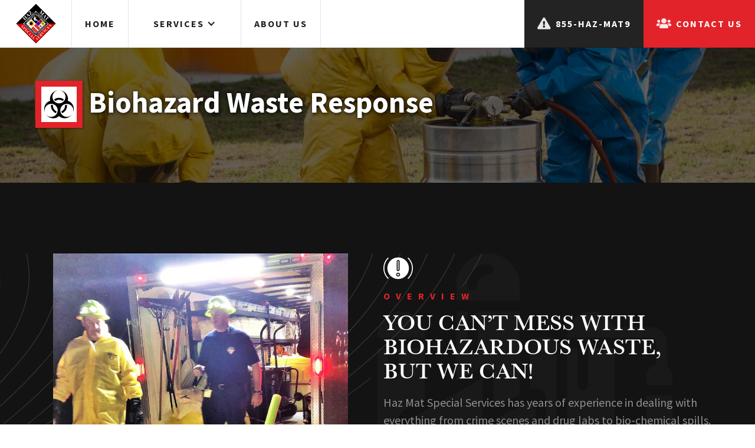

--- FILE ---
content_type: text/html
request_url: https://www.hazmatspecialservices.com/biohazard-waste-response
body_size: 12299
content:
<!DOCTYPE html><!-- Last Published: Tue Jul 22 2025 22:36:26 GMT+0000 (Coordinated Universal Time) --><html data-wf-domain="www.hazmatspecialservices.com" data-wf-page="5e419de6adb4dab4224eb1a1" data-wf-site="5e1f9c6cf6494173a92cf43b"><head><meta charset="utf-8"/><title>Biohazard Waste | Haz Mat Special Services</title><meta content="Haz Mat Special Services has years of experience in dealing with everything from crime scenes and drug labs to bio-chemical spills." name="description"/><meta content="Biohazard Waste | Haz Mat Special Services" property="og:title"/><meta content="Haz Mat Special Services has years of experience in dealing with everything from crime scenes and drug labs to bio-chemical spills." property="og:description"/><meta content="https://cdn.prod.website-files.com/5e1f9c6cf6494173a92cf43b/5e4c674d744a155073b7ac15_12-Bio-hazard.png" property="og:image"/><meta content="Biohazard Waste | Haz Mat Special Services" property="twitter:title"/><meta content="Haz Mat Special Services has years of experience in dealing with everything from crime scenes and drug labs to bio-chemical spills." property="twitter:description"/><meta content="https://cdn.prod.website-files.com/5e1f9c6cf6494173a92cf43b/5e4c674d744a155073b7ac15_12-Bio-hazard.png" property="twitter:image"/><meta property="og:type" content="website"/><meta content="summary_large_image" name="twitter:card"/><meta content="width=device-width, initial-scale=1" name="viewport"/><link href="https://cdn.prod.website-files.com/5e1f9c6cf6494173a92cf43b/css/hazmatspecialservices.shared.dafde07e7.css" rel="stylesheet" type="text/css"/><link href="https://fonts.googleapis.com" rel="preconnect"/><link href="https://fonts.gstatic.com" rel="preconnect" crossorigin="anonymous"/><script src="https://ajax.googleapis.com/ajax/libs/webfont/1.6.26/webfont.js" type="text/javascript"></script><script type="text/javascript">WebFont.load({  google: {    families: ["Montserrat:100,100italic,200,200italic,300,300italic,400,400italic,500,500italic,600,600italic,700,700italic,800,800italic,900,900italic","Source Sans Pro:regular,italic,700,700italic"]  }});</script><script src="https://use.typekit.net/eqg2nfn.js" type="text/javascript"></script><script type="text/javascript">try{Typekit.load();}catch(e){}</script><script type="text/javascript">!function(o,c){var n=c.documentElement,t=" w-mod-";n.className+=t+"js",("ontouchstart"in o||o.DocumentTouch&&c instanceof DocumentTouch)&&(n.className+=t+"touch")}(window,document);</script><link href="https://cdn.prod.website-files.com/5e1f9c6cf6494173a92cf43b/5e44522afb00145c37b79d3e_hmss-favicon.png" rel="shortcut icon" type="image/x-icon"/><link href="https://cdn.prod.website-files.com/5e1f9c6cf6494173a92cf43b/5e4452273c505c4ed837278b_hmss-webclip.png" rel="apple-touch-icon"/><script async="" src="https://www.googletagmanager.com/gtag/js?id=UA-141529831-15"></script><script type="text/javascript">window.dataLayer = window.dataLayer || [];function gtag(){dataLayer.push(arguments);}gtag('js', new Date());gtag('config', 'UA-141529831-15', {'anonymize_ip': false});</script><script src="https://www.google.com/recaptcha/api.js" type="text/javascript"></script><meta name="google-site-verification" content="fsv1oqte03-DTveI0m-G4a9zOWTJcQMnrCWovhbTEMY" />
<meta name="msvalidate.01" content="85DB2F01DB9DF5F6F32C8746858222D1" />

<!-- iPhone X Compatibility Viewport -->
<meta name="viewport" content="width=device-width, initial-scale=1.0, viewport-fit=cover">

<!-- Theme Color for Chrome, Firefox OS and Opera -->
<meta name="theme-color" content="#232323">


<style>
/* AMD Defaults */
html { /*Responisve Type REM Scale*/
  font-size: 16px;
  line-height: 1.414;
  text-rendering: optimizeLegibility;
}

@media screen and (min-width: 768px) {
  html {
    font-size: 18px;
    line-height: 1.539;
  }
}

@media screen and (min-width: 1200px) {
   html {
    font-size: 20px;
    line-height: 1.553;
   }
}

.w-container {width: 90%; max-width: 1200px;} /*Sets Default Containers*/

.w-richtext a, .para-link a { /*Force URL Line Breaks*/
  overflow-wrap: break-word;
  word-wrap: break-word;
  -ms-word-break: break-all;
  word-break: break-all;
  word-break: break-word;
}

.visuallyhidden:not(:focus):not(:active) { /*Hide Elements, but allow Screen Readers*/
  position: absolute;

  width: 1px;
  height: 1px;
  margin: -1px;
  border: 0;
  padding: 0;

  white-space: nowrap;

  clip-path: inset(100%);
  clip: rect(0 0 0 0);
  overflow: hidden;
}
  
.object-fit-cover {
  object-fit: cover;
  font-family: 'object-fit: cover;';
}  
.object-fit-contain {
  object-fit: contain;
  font-family: 'object-fit: contain;';
}
 
.icon-img, .bg-pattern {
    pointer-events: none;
    -webkit-user-select: none;
     -moz-user-select: -moz-none;
      -ms-user-select: none;
          user-select: none;
}

/* Large Mobile Screens in Landscape */
@media only screen 
  and (max-width: 896px) 
  and (min-width: 768px) 
  and (max-height: 504px)
  and (orientation: landscape){
    /* Mobile Landscape Defaults */
    .w-hidden-main,.w-hidden-medium{display:inherit!important}.w-hidden-small{display:none!important}.w-container .w-row,.w-row{margin-left:0;margin-right:0}.w-col{width:100%;left:auto;right:auto}.w-col-small-1{width:8.33333333%}.w-col-small-2{width:16.66666667%}.w-col-small-3{width:25%}.w-col-small-4{width:33.33333333%}.w-col-small-5{width:41.66666667%}.w-col-small-6{width:50%}.w-col-small-7{width:58.33333333%}.w-col-small-8{width:66.66666667%}.w-col-small-9{width:75%}.w-col-small-10{width:83.33333333%}.w-col-small-11{width:91.66666667%}.w-col-small-12{width:100%}
}

/*iPhone X - Safe Area Compatibility */
@supports (padding-top: constant(safe-area-inset-top)) {
  .container {
    --safe-area-inset-left: constant(safe-area-inset-left);
    --safe-area-inset-right: constant(safe-area-inset-right);
    padding-left: calc(var(--safe-area-inset-left) - 5%);
    padding-right: calc(var(--safe-area-inset-right) - 5%);
  }
  .nav-m-menu, .nav-m-submenu-close, .footer {
    padding-bottom: constant(safe-area-inset-bottom);
  }
  .nav-m-submenu-scroll {
    margin-bottom: constant(safe-area-inset-bottom);
  }
}
@supports (padding-top: env(safe-area-inset-top)) {
  .container {
    --safe-area-inset-left: env(safe-area-inset-left);
    --safe-area-inset-right: env(safe-area-inset-right);
    padding-left: calc(var(--safe-area-inset-left) - 5%);
    padding-right: calc(var(--safe-area-inset-right) - 5%);
  }
  .nav-m-menu, .nav-m-submenu-close, .footer {
    padding-bottom: env(safe-area-inset-bottom);
  }
  .nav-m-submenu-scroll {
    margin-bottom: env(safe-area-inset-bottom);
  }
}
</style><link rel="canonical" href="https://www.hazmatspecialservices.com/biohazard-waste-response">
<script type="application/ld+json">
{
  "@context": "https://schema.org",
  "@type": "EmergencyService",
  "name": "Haz Mat Special Services",
  "image": "https://cdn.prod.website-files.com/5e1f9c6cf6494173a92cf43b/5e4c6750ec388e7b87d1a0ca_home.png",
  "@id": "",
  "url": "https://www.hazmatspecialservices.com",
  "telephone": "+18554296289",
  "address": {
    "@type": "PostalAddress",
    "streetAddress": "529 South 16th Street",
    "addressLocality": "La Porte",
    "addressRegion": "TX",
    "postalCode": "77571",
    "addressCountry": "US"
  },
  "geo": {
    "@type": "GeoCoordinates",
    "latitude": 29.6588509,
    "longitude": -95.0374793
  },
  "openingHoursSpecification": {
    "@type": "OpeningHoursSpecification",
    "dayOfWeek": [
      "Monday",
      "Tuesday",
      "Wednesday",
      "Thursday",
      "Friday",
      "Saturday",
      "Sunday"
    ],
    "opens": "00:00",
    "closes": "23:59"
  }
}
</script></head><body><header class="header int-head"><div class="hidden w-embed"><style>
html {
  font-size: 16px;
  line-height: 1.414;
  text-rendering: optimizeLegibility;
}

@media screen and (min-width: 768px) {
  html {
    font-size: 18px;
    line-height: 1.539;
  }
}

@media screen and (min-width: 1200px) {
   html {
    font-size: 20px;
    line-height: 1.553;
   }
}

.w-container {width: 90%; max-width: 1200px;} /*Sets Default Containers*/

.w-richtext a, .para-link a { /*Force URL Line Breaks*/
  overflow-wrap: break-word;
  word-wrap: break-word;
  -ms-word-break: break-all;
  word-break: break-all;
  word-break: break-word;
}

.visuallyhidden:not(:focus):not(:active) { /*Hide Elements, but allow Screen Readers*/
  position: absolute;

  width: 1px;
  height: 1px;
  margin: -1px;
  border: 0;
  padding: 0;

  white-space: nowrap;

  clip-path: inset(100%);
  clip: rect(0 0 0 0);
  overflow: hidden;
}
  
.object-fit-cover {
  	object-fit: cover;
  	font-family: 'object-fit: cover;';
}  
.object-fit-contain {
  	object-fit: contain;
  	font-family: 'object-fit: contain;';
}
.hero-section {
		min-height: calc(100vh - 80px);
}
</style></div><div data-collapse="small" data-animation="default" data-duration="400" data-easing="ease" data-easing2="ease" role="banner" class="navbar w-nav"><div class="container nav-con w-clearfix"><a href="/" class="logo-link w-nav-brand"><img src="https://cdn.prod.website-files.com/5e1f9c6cf6494173a92cf43b/5e1fa1752b16e2328ef3c48f_hmss-logo.png" alt="HMSS" sizes="(max-width: 479px) 98vw, (max-width: 767px) 99vw, (max-width: 1000px) 100vw, 1000px" srcset="https://cdn.prod.website-files.com/5e1f9c6cf6494173a92cf43b/5e1fa1752b16e2328ef3c48f_hmss-logo-p-500.png 500w, https://cdn.prod.website-files.com/5e1f9c6cf6494173a92cf43b/5e1fa1752b16e2328ef3c48f_hmss-logo-p-800.png 800w, https://cdn.prod.website-files.com/5e1f9c6cf6494173a92cf43b/5e1fa1752b16e2328ef3c48f_hmss-logo.png 1000w" class="logo-img"/></a><nav role="navigation" class="nav-menu w-nav-menu"><a href="/" class="nav-menu-item w-nav-link">Home</a><div data-hover="true" data-delay="0" class="nav-menu-item w-dropdown"><div class="dropdown-toggle w-dropdown-toggle"><div class="w-icon-dropdown-toggle"></div><div>Services</div></div><nav class="dropdown-list w-dropdown-list"><div class="w-row"><div class="w-col w-col-6"><a href="/hazmat-response" class="dropdown-link w-inline-block"><img src="https://cdn.prod.website-files.com/5e1f9c6cf6494173a92cf43b/5e3b47f61465d9d71c362835_001-healthcare-and-medical.svg" alt="" class="image"/><div class="div-block"><div>HAZMAT Response</div></div></a><a href="/oil-spill-response" class="dropdown-link w-inline-block"><img src="https://cdn.prod.website-files.com/5e1f9c6cf6494173a92cf43b/5e3b47f724ecc3d5ab446f83_004-oil-spill.svg" alt="" class="image"/><div class="div-block"><div>Oil Spill Response</div></div></a><a href="/industrial-cleaning" class="dropdown-link w-inline-block"><img src="https://cdn.prod.website-files.com/5e1f9c6cf6494173a92cf43b/5e3b47f61465d94a76362836_003-oil-refinery.svg" alt="" class="image"/><div class="div-block"><div>Industrial cleaning services</div></div></a><a href="/standby-live-rescue" class="dropdown-link w-inline-block"><img src="https://cdn.prod.website-files.com/5e1f9c6cf6494173a92cf43b/5e3b47f90aeb1206d9fc0d1f_019-confined-space.svg" alt="" class="image"/><div class="div-block"><div>standby + live rescue</div></div></a><a href="/environmental-consulting-training" class="dropdown-link w-inline-block"><img src="https://cdn.prod.website-files.com/5e1f9c6cf6494173a92cf43b/5e3b47f7fcb3da5a4d4f3a31_006-plant.svg" alt="" class="image"/><div class="div-block"><div>Environmental Consulting + Training</div></div></a><a href="/transportation-services" class="dropdown-link w-inline-block"><img src="https://cdn.prod.website-files.com/5e1f9c6cf6494173a92cf43b/5e3b47f7fcb3da93fb4f3a30_007-tank-truck.svg" alt="" class="image"/><div class="div-block"><div>Transportation Services</div></div></a><a href="/waste-management" class="dropdown-link w-inline-block"><img src="https://cdn.prod.website-files.com/5e1f9c6cf6494173a92cf43b/5e3b47f71465d991b0362837_005-radioactive.svg" alt="" class="image"/><div class="div-block"><div>Waste Management + Disposal</div></div></a></div><div class="w-col w-col-6"><a href="/remediation-services" class="dropdown-link w-inline-block"><img src="https://cdn.prod.website-files.com/5e1f9c6cf6494173a92cf43b/5e3b47f9d3e32f49bd42f9d9_020-remediation.svg" alt="" class="image"/><div class="div-block"><div>Remediation Services</div></div></a><a href="/industrial-marine-firefighting" class="dropdown-link w-inline-block"><img src="https://cdn.prod.website-files.com/5e1f9c6cf6494173a92cf43b/5e3b47fa1465d9ff1436283d_017-fire.svg" alt="" class="image"/><div class="div-block"><div>Industrial Firefighting</div></div></a><a href="/radiation" class="dropdown-link w-inline-block"><img src="https://cdn.prod.website-files.com/5e1f9c6cf6494173a92cf43b/5e3b47f9fcb3da28104f3a37_018-radiation.svg" alt="" class="image"/><div class="div-block"><div>Radiation Services</div></div></a><a href="/maritime" class="dropdown-link w-inline-block"><img src="https://cdn.prod.website-files.com/5e1f9c6cf6494173a92cf43b/5e3b47f724ecc33904446f84_009-ship.svg" alt="" class="image"/><div class="div-block"><div>Maritime Services</div></div></a><a href="/biohazard-waste-response" aria-current="page" class="dropdown-link w-inline-block w--current"><img src="https://cdn.prod.website-files.com/5e1f9c6cf6494173a92cf43b/5e3b47f60aeb12393cfc0d19_002-biohazard.svg" alt="" class="image"/><div class="div-block"><div>Bio Hazardous Response</div></div></a><a href="/aerial-pipeline-patrol" class="dropdown-link w-inline-block"><img src="https://cdn.prod.website-files.com/5e1f9c6cf6494173a92cf43b/5e3b47f8fcb3da51f14f3a35_014-helicopter.svg" alt="" class="image"/><div class="div-block"><div>Aerial Pipeline Patrols</div></div></a><a href="/demolition" class="dropdown-link w-inline-block"><img src="https://cdn.prod.website-files.com/5e1f9c6cf6494173a92cf43b/5e66a1099cafb25fc7df1094_demolition.svg" alt=" " class="image"/><div class="div-block"><div>Demolition Services</div></div></a></div></div></nav></div><a href="/about-us" class="nav-menu-item w-nav-link">About Us</a><div class="nav-cta-wrapper"><a href="tel:+18554296289" class="nav-menu-item nav-call w-nav-link"><span aria-hidden="true" class="fa-btn-icon"></span>855-HAZ-MAT9</a><a href="/contact-us" class="nav-menu-item nav-cta w-nav-link"><span aria-hidden="true" class="fa-btn-icon"></span>Contact us</a></div></nav><div class="w-hidden-main w-hidden-medium w-hidden-small w-hidden-tiny w-nav-button"><div class="w-icon-nav-menu"></div></div></div></div><nav class="navbar-m"><div class="announcement-wrapper mob"><div class="announcement"><div class="container-3 announce-con"><div class="announcement-info">We are responding to the COVID-19 situation &amp; have personnel, materials &amp; equipment to decontaminate sites utilizing approved methods from the CDC &amp; EPA. <a href="/dev/covid-19-decontamination-services" class="link-onred">Get More Info</a></div></div><div class="announce-close"><span class="fontawesome fa-solid"></span></div></div></div><div class="overlay body-overlay"><div class="close-area"></div></div><ul role="list" class="nav-m-menu w-list-unstyled"><li class="nav-m-item"><a href="/" class="nav-m-link w-inline-block"><div class="nav-m-menu-icon fontawesome fa-solid"></div><div class="nav-m-menu-text">Home</div></a></li><li class="nav-m-item"><a href="/about-us" class="nav-m-link w-inline-block"><div class="nav-m-menu-icon fontawesome fa-solid"></div><div class="nav-m-menu-text">About Us</div></a></li><li class="nav-m-item"><div class="nav-m-link nav-m-link-submenu"><div class="nav-m-menu-icon fontawesome fa-solid"></div><div class="nav-m-menu-text">Services</div></div><ul role="list" class="nav-m-submenu w-list-unstyled"><li class="nav-m-submenu-label"><img src="https://cdn.prod.website-files.com/5e1f9c6cf6494173a92cf43b/5e1fa1752b16e2328ef3c48f_hmss-logo.png" sizes="(max-width: 1000px) 100vw, 1000px" srcset="https://cdn.prod.website-files.com/5e1f9c6cf6494173a92cf43b/5e1fa1752b16e2328ef3c48f_hmss-logo-p-500.png 500w, https://cdn.prod.website-files.com/5e1f9c6cf6494173a92cf43b/5e1fa1752b16e2328ef3c48f_hmss-logo-p-800.png 800w, https://cdn.prod.website-files.com/5e1f9c6cf6494173a92cf43b/5e1fa1752b16e2328ef3c48f_hmss-logo.png 1000w" alt="" class="mob-logo"/></li><li class="nav-m-submenu-scroll"><ul role="list" class="nav-m-submenu-wrapper w-list-unstyled"><li class="nav-m-submenu-item"><a href="/hazmat-response" class="mob-item-div w-inline-block"><img src="https://cdn.prod.website-files.com/5e1f9c6cf6494173a92cf43b/5e3b47f61465d9d71c362835_001-healthcare-and-medical.svg" alt="" class="mob-icon"/><div class="nav-m-submenu-link">Hazmat Response</div></a></li><li class="nav-m-submenu-item"><a href="/oil-spill-response" class="mob-item-div w-inline-block"><img src="https://cdn.prod.website-files.com/5e1f9c6cf6494173a92cf43b/5e3b47f724ecc3d5ab446f83_004-oil-spill.svg" alt="" class="mob-icon"/><div class="nav-m-submenu-link">oil spill Response</div></a></li><li class="nav-m-submenu-item"><a href="/industrial-cleaning" class="mob-item-div w-inline-block"><img src="https://cdn.prod.website-files.com/5e1f9c6cf6494173a92cf43b/5e3b47f61465d94a76362836_003-oil-refinery.svg" alt="" class="mob-icon"/><div class="nav-m-submenu-link">Industrial Cleaning Services</div></a></li><li class="nav-m-submenu-item"><a href="/standby-live-rescue" class="mob-item-div w-inline-block"><img src="https://cdn.prod.website-files.com/5e1f9c6cf6494173a92cf43b/5e3b47f90aeb1206d9fc0d1f_019-confined-space.svg" alt="" class="mob-icon"/><div class="nav-m-submenu-link">Stand-By + Live Rescue</div></a></li><li class="nav-m-submenu-item"><a href="/environmental-consulting-training" class="mob-item-div w-inline-block"><img src="https://cdn.prod.website-files.com/5e1f9c6cf6494173a92cf43b/5e3b47f7fcb3da5a4d4f3a31_006-plant.svg" alt="" class="mob-icon"/><div class="nav-m-submenu-link">Environmental Consulting + Training</div></a></li><li class="nav-m-submenu-item"><a href="/transportation-services" class="mob-item-div w-inline-block"><img src="https://cdn.prod.website-files.com/5e1f9c6cf6494173a92cf43b/5e3b47f7fcb3da93fb4f3a30_007-tank-truck.svg" alt="" class="mob-icon"/><div class="nav-m-submenu-link">Transportation Services</div></a></li><li class="nav-m-submenu-item"><a href="/waste-management" class="mob-item-div w-inline-block"><img src="https://cdn.prod.website-files.com/5e1f9c6cf6494173a92cf43b/5e3b47f71465d991b0362837_005-radioactive.svg" alt="" class="mob-icon"/><div class="nav-m-submenu-link">Waste Management + Disposal</div></a></li><li class="nav-m-submenu-item"><a href="/remediation-services" class="mob-item-div w-inline-block"><img src="https://cdn.prod.website-files.com/5e1f9c6cf6494173a92cf43b/5e3b47f9d3e32f49bd42f9d9_020-remediation.svg" alt="" class="mob-icon"/><div class="nav-m-submenu-link">Remediation Services</div></a></li><li class="nav-m-submenu-item"><a href="/industrial-marine-firefighting" class="mob-item-div w-inline-block"><img src="https://cdn.prod.website-files.com/5e1f9c6cf6494173a92cf43b/5e3b47fa1465d9ff1436283d_017-fire.svg" alt="" class="mob-icon"/><div class="nav-m-submenu-link">Industrial Firefighting</div></a></li><li class="nav-m-submenu-item"><a href="/radiation" class="mob-item-div w-inline-block"><img src="https://cdn.prod.website-files.com/5e1f9c6cf6494173a92cf43b/5e3b47f9fcb3da28104f3a37_018-radiation.svg" alt="" class="mob-icon"/><div class="nav-m-submenu-link">Radiation Services</div></a></li><li class="nav-m-submenu-item"><a href="/maritime" class="mob-item-div w-inline-block"><img src="https://cdn.prod.website-files.com/5e1f9c6cf6494173a92cf43b/5e3b47f724ecc33904446f84_009-ship.svg" alt="" class="mob-icon"/><div class="nav-m-submenu-link">Maritime Services</div></a></li><li class="nav-m-submenu-item"><a href="/biohazard-waste-response" aria-current="page" class="mob-item-div w-inline-block w--current"><img src="https://cdn.prod.website-files.com/5e1f9c6cf6494173a92cf43b/5e3b47f60aeb12393cfc0d19_002-biohazard.svg" alt="" class="mob-icon"/><div class="nav-m-submenu-link">Bio Hazardous Response</div></a></li><li class="nav-m-submenu-item"><a href="/aerial-pipeline-patrol" class="mob-item-div w-inline-block"><img src="https://cdn.prod.website-files.com/5e1f9c6cf6494173a92cf43b/5e3b47f8fcb3da51f14f3a35_014-helicopter.svg" alt="" class="mob-icon"/><div class="nav-m-submenu-link">Aerial Pipeline PAtrols</div></a></li><li class="nav-m-submenu-item"><a href="/demolition" class="mob-item-div w-inline-block"><img src="https://cdn.prod.website-files.com/5e1f9c6cf6494173a92cf43b/5e66a1099cafb25fc7df1094_demolition.svg" alt="" class="mob-icon"/><div class="nav-m-submenu-link">Demolition Services</div></a></li><li class="nav-m-submenu-item"><a href="/dev/covid-19-decontamination-services" class="mob-item-div w-inline-block"><img src="https://cdn.prod.website-files.com/5e1f9c6cf6494173a92cf43b/5e8fa397af3886fd9f6ae827_virus.svg" alt="" class="mob-icon"/><div class="nav-m-submenu-link">COVID-19 Decontamination Services</div></a></li></ul></li><li class="nav-m-submenu-close"><div class="nav-m-close-inner"><div class="nav-m-menu-icon fontawesome fa-solid"></div><div class="nav-m-menu-text mt-3">Close</div></div></li></ul></li><li class="nav-m-item"><a href="/contact-us" class="nav-m-link w-inline-block"><div class="nav-m-menu-icon fontawesome fa-solid"></div><div class="nav-m-menu-text">Contact</div></a></li><li class="nav-m-item"><a href="tel:+18554296289" class="nav-m-link w-inline-block"><div class="nav-m-menu-icon fontawesome fa-solid"><strong></strong></div><div class="nav-m-menu-text">Call</div></a></li></ul></nav><div id="gala-overlay" class="pop-up"><div class="close-area pop-close-gala"></div><div class="container center-vertical wm700"><div class="pop-up-close-btn pop-close-gala"></div><div class="pop-up-wrapper text-center"><div class="pop-up-header"></div><div class="pop-up-content"><h3 class="mt-0">Pop-Up Window</h3><div class="para-rich mb-para-rich w-richtext"><p>That&#x27;s It! lorem ipsum textum makem. Here&#x27;s a pop up notice in the template.</p></div></div><div class="pop-up-footer bg-pattern-primary text-color-white"><a href="#" class="button w-button">Got It!</a></div></div></div></div></header><main class="main"><section class="int-section"><div data-w-id="2bf8d407-81ef-1669-6252-a63f398f37f6" class="parallax-clip"><div class="parallax-target int biohazard"><div class="overlay hero-ov"></div></div></div><div class="hero-content-wrapper int-content"><div class="container"><div class="hero-text-wrapper"><div class="icon-div int"><img src="https://cdn.prod.website-files.com/5e1f9c6cf6494173a92cf43b/5e3b47f60aeb12393cfc0d19_002-biohazard.svg" alt=" " class="icon-img"/></div><h1 data-ix="navbar-hero" class="int-heading">Biohazard Waste Response</h1></div></div></div></section><div class="page-wrapper"><section class="section bg-color-change"><div class="bg-pattern-wrap"><img src="https://cdn.prod.website-files.com/5e1f9c6cf6494173a92cf43b/5e20643270ac8a0fcb6800e2_wave_tri_01.svg" alt=" " class="bg-pattern tri-33 flip"/><img src="https://cdn.prod.website-files.com/5e1f9c6cf6494173a92cf43b/5e3c8871e74fc16639c62894_003-industrial-cleaning-white.svg" alt="" class="icon-img icon-int-large"/></div><div class="container w840"><div class="w-row"><div class="w-col w-col-6"><div class="int-img-div"><img src="https://cdn.prod.website-files.com/5e1f9c6cf6494173a92cf43b/5e472bd9cdb488830640522d_Bio-Hazard-1.jpg" alt="two men in hazard suites walking out of a truck" srcset="https://cdn.prod.website-files.com/5e1f9c6cf6494173a92cf43b/5e472bd9cdb488830640522d_Bio-Hazard-1-p-500.jpeg 500w, https://cdn.prod.website-files.com/5e1f9c6cf6494173a92cf43b/5e472bd9cdb488830640522d_Bio-Hazard-1.jpg 1000w" sizes="(max-width: 479px) 91vw, (max-width: 767px) 92vw, (max-width: 991px) 65vw, 46vw" class="int-img"/></div></div><div class="w-col w-col-6"><div><img src="https://cdn.prod.website-files.com/5e1f9c6cf6494173a92cf43b/5e3cb9daaf013c3ba1eeb39d_info-white.svg" alt=" " class="icon-img icon-int"/><h4 class="preheading text-color-primary">Overview</h4></div><h2 class="mt-0 text-color-white">You Can’t Mess with Biohazardous Waste,<br/>But We Can!</h2><div class="para-rich text-color-light w-richtext"><p>Haz Mat Special Services has years of experience in dealing with everything from crime scenes and drug labs to bio-chemical spills. Whatever situation requires complete disinfection and restoration, we have the tools and expertise needed to get it done. For example, if you’re experiencing the decontamination of a home or business due to spillage of bodily fluids, chemical spills or biohazard events don&#x27;t take the chance on exposing yourself or your employees to unseen dangers. You need specialized training, experience and personal protective equipment to clean up these incidents. Call HMSS!<br/></p></div></div></div></div></section><section class="section bg-color-change"><div class="container w840"><h2 class="mt-0 text-color-white">HMSS Has Been There, and We’ve Done That.<br/></h2><h4 class="preheading text-color-white">Haz Mat Special Services provides cleanup and recovery services for many biohazardous waste situations, including the following:<br/></h4><div class="col-serve w-row"><div class="w-col w-col-6"><div class="para-rich text-color-light w-richtext"><ul role="list"><li>Suicide/Death Accidents</li><li>Homicide Cleanups</li><li>Motor Vehicle Crashes </li><li>Well Events</li><li>Blood Cleanup</li><li>Accident Cleanup</li><li>Hoarding Scenes</li><li>Animal Waste/Remains</li><li>Infectious Diseases</li></ul></div></div><div class="w-col w-col-6"><div class="para-rich text-color-light w-richtext"><ul role="list"><li>Chemical Spills</li><li>Homeless Campsites</li><li>Meth lab Cleanup</li><li>Sewage Backups</li><li>Crime Scene Residues</li><li>Mercury</li><li>Bioterrorism </li><li>Bloodborne Pathogens </li></ul></div></div></div></div></section><section class="section bg-color-change"><div class="bg-pattern-wrap"><img src="https://cdn.prod.website-files.com/5e1f9c6cf6494173a92cf43b/5e206432cb65faf2265ac9aa_wave_tri_02.svg" alt=" " class="bg-pattern"/></div><div class="container w840"><div class="w-row"><div class="w-col w-col-6"><div><img src="https://cdn.prod.website-files.com/5e1f9c6cf6494173a92cf43b/5e3cb9daa134a75d9fbb61a7_team-white.svg" alt=" " class="icon-img icon-int"/><h4 class="preheading text-color-primary">Experience</h4></div><h2 class="mt-0 text-color-white">Education and Training Makes Up the “How” Of What We Do!</h2><div class="para-rich text-color-light w-richtext"><p>Haz Mat Special Services has been present throughout every major local and national emergency since the company’s inception. We provided emergency response services to our local community during natural disasters, such as Hurricanes Katrina and Rita. We also played a vital role to public safety agencies during and after the tragedy of 9/11 in 2001, despite being a new company at the time. Over the years, HMSS has received NIMS (National Incident Management System) training from FEMA, in addition to participating in higher level ICS (Incident Command System) 100-800 courses from the same government institution. With our years of on-site experience, we’ve encountered just about every scenario and aren’t intimidated by anything.<br/></p></div></div><div class="w-col w-col-6"><div class="int-img-div"><img src="https://cdn.prod.website-files.com/5e1f9c6cf6494173a92cf43b/5e41eb3fb686360c858cf1da_Training-Room.jpg" alt="classroom with training manuals on the tables in front of a presentation" class="int-img"/></div></div></div></div></section><section class="section"><div class="bg-pattern-wrap"><img src="https://cdn.prod.website-files.com/5e1f9c6cf6494173a92cf43b/5e206924d7fcb18b311fb456_wave_tri_01_black.svg" alt=" " class="bg-pattern tri-01-black"/></div><div class="container w840"><div class="int-big-img-div"><div class="int-center-img biohaz"></div><div class="int-img-txt-div"><div><img src="https://cdn.prod.website-files.com/5e1f9c6cf6494173a92cf43b/5e3cb9e77f6e537e64fd4106_team.svg" alt=" " class="icon-img icon-int"/><h4 class="preheading text-color-primary">Experience</h4></div><h2 class="section-heading text-color-primary">Our Team of Experts Cleans Up Really Well.</h2></div></div><div class="para-rich w-richtext"><p>Being prepared for a biological event means more than taking classes and receiving certifications. Sometimes, professional teams must endure sights, smells, and sounds that are unpleasant—to say the least. Haz Mat Special Services’ personnel have experienced our fair share of exposure to these types of events. Our professionals handle these events with respect and care. Remediation of biological materials is just part of the job and we perform to the highest standards. Our personnel receive extensive training in biohazard incident management. It would be a serious understatement to say we know what we’re doing.<br/></p></div></div></section><section class="section sec-img"><div data-w-id="ab663d13-f6f8-af90-57bf-9324e7574c96" class="parallax-clip"><div class="parallax-target"><div class="parallax-bg bg-firefighting"></div></div><div class="overlay time-ov"></div></div><div class="bg-pattern-wrap"><img src="https://cdn.prod.website-files.com/5e1f9c6cf6494173a92cf43b/5e20643270ac8a31cd6800e1_wave_tri_-1.svg" alt=" " class="bg-pattern tri-01-white"/></div><div class="container"><img src="https://cdn.prod.website-files.com/5e1f9c6cf6494173a92cf43b/5e3c88716f262038ff338519_005-waste-management-white.svg" alt=" " class="icon-img icon-int"/><h4 class="preheading"><strong>Waste Management Services</strong></h4><h2 class="section-heading sec-hd-time">Waste Management Is Another Realm of Our Expertise.</h2><div class="para-rich w-richtext"><p>There’s more to waste management than removal. We’ve got the years of experience and certifications necessary to safely, effectively and efficiently plan and anticipate contingencies in a scope of work before even starting.<br/></p></div><a href="/waste-management" class="button btn-white w-button"><strong>Discover How We Manage Waste<br/></strong></a></div></section><section class="section sec-map"><div class="container w840"><div class="w-row"><div class="w-col w-col-6"><div><img src="https://cdn.prod.website-files.com/5e1f9c6cf6494173a92cf43b/5e3b47fa3925b980c73cf8c6_015-radar.svg" alt=" " class="icon-img icon-int"/><h4 class="preheading text-color-primary">Coverage</h4></div><h2 class="mt-0 text-color-primary">Wherever You’re Located, Don’t Be Afraid to Reach Out.</h2><div class="para-rich w-richtext"><p>Serving the Gulf South through some of the most dangerous biohazardous emergencies in recent history, such as including Hurricanes Katrina and Rita, HMSS is always prepared to travel wherever needed to help clients resolve these types of issues.<br/></p></div></div><div class="w-col w-col-6"><div class="map-div small-map"><div class="star pecos"><div class="star-txt-wrap"><div class="star-txt">Pecos, TX</div></div></div><div class="star dallas"><div class="star-txt-wrap"><div class="star-txt">Dallas/ Forworth, TX</div></div></div><div class="star midland"><div class="star-txt-wrap"><div class="star-txt">Midland, TX</div></div></div><div class="star monroe"><div class="star-txt-wrap"><div class="star-txt mon">Monroe, LA</div></div></div><div class="star shreveport"><div class="star-txt-wrap"><div class="star-txt streve">Shreveport, LA</div></div></div><div class="star texarkana"><div class="star-txt-wrap"><div class="star-txt">Texarkana, TX</div></div></div><div class="star austin"><div class="star-txt-wrap"><div class="star-txt austin">Austin, TX</div></div></div><div class="star san-antonio"><div class="star-txt-wrap"><div class="star-txt">San Antonio, TX</div></div></div><div class="star victoria"><div class="star-txt-wrap"><div class="star-txt vic">Victoria, TX</div></div></div><div class="star beaumont"><div class="star-txt-wrap"><div class="star-txt beau">Beaumont, TX</div></div></div><div class="star lafayette"><div class="star-txt-wrap"><div class="star-txt">Baton Rouge, LA</div></div></div><div class="star houston"><div class="star-txt-wrap"><div class="star-txt">Houston, TX</div></div><div class="houston-star"></div></div><div class="star memphis"><div class="star-txt-wrap"><div class="star-txt">Memphis, TN</div></div></div></div></div></div></div></section><section class="section sec-contact"><div class="bg-pattern-wrap"><img src="https://cdn.prod.website-files.com/5e1f9c6cf6494173a92cf43b/5e20643270ac8a0fcb6800e2_wave_tri_01.svg" alt=" " class="bg-pattern tri-33"/></div><div class="container text-center"><div><img src="https://cdn.prod.website-files.com/5e1f9c6cf6494173a92cf43b/5e3cb9daa134a77daabb61a5_contact-white.svg" alt=" " class="icon-img icon-int"/><h4 class="preheading">Contact Us</h4></div><h2 class="mt-0">Fill Out the Form Below, and Let’s Get Started.</h2><p class="para-center">Biohazardous waste removal, transportation, and disposal isn’t anything to mess around with. If you’re dealing with problems such as these, it’s time to call in the experts.<br/></p><div class="form-block text-left w-form"><form id="wf-form-Contact-Form" name="wf-form-Contact-Form" data-name="Contact Form" redirect="/thank-you" data-redirect="/thank-you" action="https://submit-form.com/XefxsvgEr" method="post" class="form-wrapper w600 auto-center" data-wf-page-id="5e419de6adb4dab4224eb1a1" data-wf-element-id="4bd5934b-d37b-73e4-a369-06fbf910a25c"><div class="formspark_values"><input type="hidden" name="_email.subject" value="Contact for Hazmat"/><input type="hidden" name="_email.from" value="Hazmat"/></div><label for="Name-4" class="field-label">Subject</label><select id="Service" name="Service" data-name="Service" required="" class="input w-select"><option value="">Select a service...</option><option value="Hazmat Response">Hazmat Response</option><option value="Oil Spill Response">Oil Spill Response</option><option value="Industrial Services">Industrial Services</option><option value="Stand-By &amp; Live Rescue">Stand-By &amp; Live Rescue</option><option value="Environmental Consulting">Environmental Consulting</option><option value="Transportation Services">Transportation Services</option><option value="Waste Management">Waste Management</option><option value="Remediation Services">Remediation Services</option><option value="Fire Fighting">Fire Fighting</option><option value="Radiation Services">Radiation Services</option><option value="Bio Hazardous Response">Bio Hazardous Response</option><option value="Aerial Pipeline Patrols">Aerial Pipeline Patrols</option><option value="Demolition Services">Demolition Services</option><option value="COVID-19 Decontamination Services">COVID-19 Decontamination Services</option></select><label for="Name-2" class="field-label">Name</label><input class="input w-input" maxlength="256" name="Name" data-name="Name" placeholder="Enter your name" type="text" id="Name" required=""/><label for="Email-2" class="field-label">Email Address</label><input class="input w-input" maxlength="256" name="Email" data-name="Email" placeholder="Enter your email" type="text" id="Email-2" required=""/><label for="Phone-2" class="field-label">Phone</label><input class="input mask-phone w-input" maxlength="256" name="Phone" data-name="Phone" placeholder="(555) 123-1234" type="tel" id="Phone-2" required=""/><label for="Message-2" class="field-label">Message</label><textarea id="Message-2" name="Message" maxlength="5000" data-name="Message" placeholder="Enter your message" required="" class="input text-area w-input"></textarea><input type="submit" data-wait="Please wait..." class="button btn-fill w-button" value="Send Message"/></form><div class="w-form-done"><div>Thank you! Your submission has been received!</div></div><div class="w-form-fail"><div>Oops! Something went wrong while submitting the form.</div></div></div></div></section></div></main><div class="footer-2"><div class="container-2 w-container"><div><div class="w-row"><div class="w-col w-col-3"><div class="footer-column-2"><a href="#" class="footer-logo w-inline-block"><img src="https://cdn.prod.website-files.com/5e1f9c6cf6494173a92cf43b/5e1fa1752b16e2328ef3c48f_hmss-logo.png" width="150" alt="Haz mat special services logo" sizes="150px" srcset="https://cdn.prod.website-files.com/5e1f9c6cf6494173a92cf43b/5e1fa1752b16e2328ef3c48f_hmss-logo-p-500.png 500w, https://cdn.prod.website-files.com/5e1f9c6cf6494173a92cf43b/5e1fa1752b16e2328ef3c48f_hmss-logo-p-800.png 800w, https://cdn.prod.website-files.com/5e1f9c6cf6494173a92cf43b/5e1fa1752b16e2328ef3c48f_hmss-logo.png 1000w" class="footer-logo"/></a></div><p class="footer-para">2200 Pasadena Fwy<br/>Pasadena, TX 77506<br/>855-HAZ-MAT9 (855-429-6289)<br/>info@hazmatspecialservices.com</p></div><div class="w-col w-col-3"><div><div class="footer-title"><h5>Quick Links</h5></div><div class="top-margin half"><a href="/" class="footer-block w-inline-block"><div class="footer-link-2 normal">Home</div></a><a href="/about-us" class="footer-block w-inline-block"><div class="footer-link-2 normal">About Us</div></a><a href="/contact-us" class="footer-block w-inline-block"><div class="footer-link-2 normal">Contact</div></a><a href="/privacy-policy" class="footer-block w-inline-block"><div class="footer-link-2 normal">Privacy Policy</div></a></div></div></div><div class="w-col w-col-6"><div><div class="footer-title"><h5>Expertise</h5></div><div class="top-margin half flex-margin"><a href="/hazmat-response" class="footer-block flex-footer-link w-inline-block"><div class="footer-link-2 normal">HAZMAT Response</div></a><a href="/oil-spill-response" class="footer-block flex-footer-link w-inline-block"><div class="footer-link-2 normal">Oil Spill Response</div></a><a href="/industrial-cleaning" class="footer-block flex-footer-link w-inline-block"><div class="footer-link-2 normal">Industrial Services</div></a><a href="/standby-live-rescue" class="footer-block flex-footer-link w-inline-block"><div class="footer-link-2 normal">Standby &amp; Live Rescue</div></a><a href="/environmental-consulting-training" class="footer-block flex-footer-link w-inline-block"><div class="footer-link-2 normal">Environmental Consulting</div></a><a href="/transportation-services" class="footer-block flex-footer-link w-inline-block"><div class="footer-link-2 normal">Transportation Services</div></a><a href="/waste-management" class="footer-block flex-footer-link w-inline-block"><div class="footer-link-2 normal">Waste Management</div></a><a href="/remediation-services" class="footer-block flex-footer-link w-inline-block"><div class="footer-link-2 normal">Remediation Service</div></a><a href="/industrial-marine-firefighting" class="footer-block flex-footer-link w-inline-block"><div class="footer-link-2 normal">FireFighting</div></a><a href="/radiation" class="footer-block flex-footer-link w-inline-block"><div class="footer-link-2 normal">Radiation Services</div></a><a href="/biohazard-waste-response" aria-current="page" class="footer-block flex-footer-link w-inline-block w--current"><div class="footer-link-2 normal">Bio Hazardous Response</div></a><a href="/aerial-pipeline-patrol" class="footer-block flex-footer-link w-inline-block"><div class="footer-link-2 normal">Aerial Pipeline Patrols</div></a><a href="/demolition" class="footer-block flex-footer-link w-inline-block"><div class="footer-link-2 normal">Demolition Services</div></a></div></div></div></div><div class="top-margin"><div><p class="copyright-2">Haz Mat Special Services, LLC © 2022<a href="http://denibozo.com/" target="_blank" class="link"></a>.<br/>Designed by <a href="https://www.anntoine.com" target="_blank" class="link">Anntoine Marketing + Design</a></p></div></div></div></div></div><script src="https://d3e54v103j8qbb.cloudfront.net/js/jquery-3.5.1.min.dc5e7f18c8.js?site=5e1f9c6cf6494173a92cf43b" type="text/javascript" integrity="sha256-9/aliU8dGd2tb6OSsuzixeV4y/faTqgFtohetphbbj0=" crossorigin="anonymous"></script><script src="https://cdn.prod.website-files.com/5e1f9c6cf6494173a92cf43b/js/hazmatspecialservices.schunk.36b8fb49256177c8.js" type="text/javascript"></script><script src="https://cdn.prod.website-files.com/5e1f9c6cf6494173a92cf43b/js/hazmatspecialservices.schunk.daa43d598aa52286.js" type="text/javascript"></script><script src="https://cdn.prod.website-files.com/5e1f9c6cf6494173a92cf43b/js/hazmatspecialservices.626e086e.068bab66621237f4.js" type="text/javascript"></script><!-- Object-Fit All Broswers -->
<script src="https://cdnjs.cloudflare.com/ajax/libs/object-fit-images/3.2.4/ofi.min.js"></script>
<script>
$(function () { objectFitImages() });
</script>
<!-- Form Field Masks  -->
<script src="https://cdnjs.cloudflare.com/ajax/libs/jquery.maskedinput/1.4.1/jquery.maskedinput.min.js"></script>


<script>
// iPhone X Compatibility - Bottom Nav
function readDeviceOrientation() {   		
	var userAgent = navigator.userAgent || navigator.vendor || window.opera;
  
    if (Math.abs(window.orientation) === 90) {
		// Landscape
        if (/iPhone/.test(userAgent) && !window.MSStream && $(window).height() > 600 && $(window).width() >= 375) {
            $('.nav-m-item, .nav-m-close-inner').css('height', '100px');
            $('.nav-m-submenu').css('padding-bottom', '110px');
            $('.footer-copyright').css('padding-bottom', '120px');
            $('.nav-m-link').css('padding-top', '15px');
            $('.nav-m-link').css('justify-content', 'flex-start');
        }
    } else {
    	// Portrait
    }
}
window.onorientationchange = readDeviceOrientation;

// Bottom Nav - Sub-Menu Current
$('.nav-m-item').each(function() {
  var hasActiveLink = $(this).find('.w--current').length > 0;
  $(this).find('.nav-m-link').addBack().toggleClass('w--current', hasActiveLink);
});
  
// Bottom Nav - Prevent Body scroll on submenu open
var iOS = !!navigator.platform && /iPad|iPhone|iPod/.test(navigator.platform); 

Webflow.push(function() {
  $('.nav-m-link-submenu').click(function(e) {
    e.preventDefault();
    if (iOS) { 
    // for iOS devices:
       var x = $(window).scrollTop().toFixed()
       $('body').css({'overflow': 'hidden',
                         'position': 'fixed',
                         'top' : '-' + x + 'px',
                         'width': '100vw'});
      } else {
        // for all other devices:
        $('body').css('overflow', 'hidden'); 
      }

  });

  $('.nav-m-submenu-close, .close-area').click(function(e) {
    e.preventDefault();
    if (iOS) {
    //  for iOS devices:
       var t = $('body').css('top').replace('-','').replace('px','')
       $('body').css({'overflow': 'auto',
                         'position': '',
                         'width': '100vw'});
          $('body').animate({scrollTop:t}, 0);
     } else {
        // for all other devices:
        $('body').css('overflow', '');
     }
  });
});

// Form Field Masks
jQuery(function($) {
	$(".mask-phone").mask("(999) 999-9999");
	$(".digit-2-input :input").mask("99");
	$(".digit-4-input :input").mask("9999");
});

// Execute Before Form Submission
$('form').submit(function() {

	// Group date of birth fieldset into 1 value
	$('.dob-fieldset').each(function() {
		var $dobMM = $(this).find(":input").eq(0).val(),
			$dobDD = $(this).find(":input").eq(1).val(),
			$dobYYYY = $(this).find(":input").eq(2).val(),
			$dobInput = $('<input>').attr({type: 'text',name: 'Date of Birth', class: 'input w-input'}).val($dobMM + '-' + $dobDD + '-' + $dobYYYY); //Format: MM-DD-YYYY
		
		$(this).find(":input").parent().remove();
		$(this).append($dobInput);
	});
})


// Copyright Year
var Webflow = Webflow || [];
Webflow.push(function() {
	$('.copyright-year').text(new Date().getFullYear());
});
</script>
<!-- Pop-Up Cookie -->
<script src="https://cdn.jsdelivr.net/npm/js-cookie@2/src/js.cookie.min.js"></script>

<script>
$(document).ready(function(){
if (!Cookies.get('alert')) {
$( ".announce-close" ).click(function() {
Cookies.set('alert', 'true', { expires: 1 });
});
} else {
$(".announcement-wrapper").remove();
}
});
</script>
<!-- Pop-Up Cookie -->
<!-- formspark.io - Botpoison spam protection -->
<script src="https://unpkg.com/@formspark/formson"></script>
<script src="https://unpkg.com/@botpoison/browser" async></script>
<script type="text/javascript">
$('form[action^="https://submit-form.com"]').each(function (i, el) {
    var form = $(el);
    form.submit(function (e) {
        e.preventDefault();
        var action = form.attr("action");
        var botpoison = new Botpoison({
            publicKey: "pk_846071d4-f1d3-4165-b170-e0ebbb6f81d7",
        });
        botpoison.challenge().then(function (result) {
            var data = Formson.toJSON(new FormData(e.target));
            data["_botpoison"] = result.solution;
            $.ajax({
                url: action,
                method: "POST",
                data: data,
                dataType: "json",
                success: function () {
                    form.hide();
                    form.siblings(".w-form-done").show();
                },
                error: function () {
                    form.siblings(".w-form-fail").show();
                },
            });
        }).catch(function () {
            form.siblings(".w-form-fail").show();
        });
    });
});
</script></body></html>

--- FILE ---
content_type: text/css
request_url: https://cdn.prod.website-files.com/5e1f9c6cf6494173a92cf43b/css/hazmatspecialservices.shared.dafde07e7.css
body_size: 23159
content:
html {
  -webkit-text-size-adjust: 100%;
  -ms-text-size-adjust: 100%;
  font-family: sans-serif;
}

body {
  margin: 0;
}

article, aside, details, figcaption, figure, footer, header, hgroup, main, menu, nav, section, summary {
  display: block;
}

audio, canvas, progress, video {
  vertical-align: baseline;
  display: inline-block;
}

audio:not([controls]) {
  height: 0;
  display: none;
}

[hidden], template {
  display: none;
}

a {
  background-color: #0000;
}

a:active, a:hover {
  outline: 0;
}

abbr[title] {
  border-bottom: 1px dotted;
}

b, strong {
  font-weight: bold;
}

dfn {
  font-style: italic;
}

h1 {
  margin: .67em 0;
  font-size: 2em;
}

mark {
  color: #000;
  background: #ff0;
}

small {
  font-size: 80%;
}

sub, sup {
  vertical-align: baseline;
  font-size: 75%;
  line-height: 0;
  position: relative;
}

sup {
  top: -.5em;
}

sub {
  bottom: -.25em;
}

img {
  border: 0;
}

svg:not(:root) {
  overflow: hidden;
}

hr {
  box-sizing: content-box;
  height: 0;
}

pre {
  overflow: auto;
}

code, kbd, pre, samp {
  font-family: monospace;
  font-size: 1em;
}

button, input, optgroup, select, textarea {
  color: inherit;
  font: inherit;
  margin: 0;
}

button {
  overflow: visible;
}

button, select {
  text-transform: none;
}

button, html input[type="button"], input[type="reset"] {
  -webkit-appearance: button;
  cursor: pointer;
}

button[disabled], html input[disabled] {
  cursor: default;
}

button::-moz-focus-inner, input::-moz-focus-inner {
  border: 0;
  padding: 0;
}

input {
  line-height: normal;
}

input[type="checkbox"], input[type="radio"] {
  box-sizing: border-box;
  padding: 0;
}

input[type="number"]::-webkit-inner-spin-button, input[type="number"]::-webkit-outer-spin-button {
  height: auto;
}

input[type="search"] {
  -webkit-appearance: none;
}

input[type="search"]::-webkit-search-cancel-button, input[type="search"]::-webkit-search-decoration {
  -webkit-appearance: none;
}

legend {
  border: 0;
  padding: 0;
}

textarea {
  overflow: auto;
}

optgroup {
  font-weight: bold;
}

table {
  border-collapse: collapse;
  border-spacing: 0;
}

td, th {
  padding: 0;
}

@font-face {
  font-family: webflow-icons;
  src: url("[data-uri]") format("truetype");
  font-weight: normal;
  font-style: normal;
}

[class^="w-icon-"], [class*=" w-icon-"] {
  speak: none;
  font-variant: normal;
  text-transform: none;
  -webkit-font-smoothing: antialiased;
  -moz-osx-font-smoothing: grayscale;
  font-style: normal;
  font-weight: normal;
  line-height: 1;
  font-family: webflow-icons !important;
}

.w-icon-slider-right:before {
  content: "";
}

.w-icon-slider-left:before {
  content: "";
}

.w-icon-nav-menu:before {
  content: "";
}

.w-icon-arrow-down:before, .w-icon-dropdown-toggle:before {
  content: "";
}

.w-icon-file-upload-remove:before {
  content: "";
}

.w-icon-file-upload-icon:before {
  content: "";
}

* {
  box-sizing: border-box;
}

html {
  height: 100%;
}

body {
  color: #333;
  background-color: #fff;
  min-height: 100%;
  margin: 0;
  font-family: Arial, sans-serif;
  font-size: 14px;
  line-height: 20px;
}

img {
  vertical-align: middle;
  max-width: 100%;
  display: inline-block;
}

html.w-mod-touch * {
  background-attachment: scroll !important;
}

.w-block {
  display: block;
}

.w-inline-block {
  max-width: 100%;
  display: inline-block;
}

.w-clearfix:before, .w-clearfix:after {
  content: " ";
  grid-area: 1 / 1 / 2 / 2;
  display: table;
}

.w-clearfix:after {
  clear: both;
}

.w-hidden {
  display: none;
}

.w-button {
  color: #fff;
  line-height: inherit;
  cursor: pointer;
  background-color: #3898ec;
  border: 0;
  border-radius: 0;
  padding: 9px 15px;
  text-decoration: none;
  display: inline-block;
}

input.w-button {
  -webkit-appearance: button;
}

html[data-w-dynpage] [data-w-cloak] {
  color: #0000 !important;
}

.w-code-block {
  margin: unset;
}

pre.w-code-block code {
  all: inherit;
}

.w-optimization {
  display: contents;
}

.w-webflow-badge, .w-webflow-badge > img {
  box-sizing: unset;
  width: unset;
  height: unset;
  max-height: unset;
  max-width: unset;
  min-height: unset;
  min-width: unset;
  margin: unset;
  padding: unset;
  float: unset;
  clear: unset;
  border: unset;
  border-radius: unset;
  background: unset;
  background-image: unset;
  background-position: unset;
  background-size: unset;
  background-repeat: unset;
  background-origin: unset;
  background-clip: unset;
  background-attachment: unset;
  background-color: unset;
  box-shadow: unset;
  transform: unset;
  direction: unset;
  font-family: unset;
  font-weight: unset;
  color: unset;
  font-size: unset;
  line-height: unset;
  font-style: unset;
  font-variant: unset;
  text-align: unset;
  letter-spacing: unset;
  -webkit-text-decoration: unset;
  text-decoration: unset;
  text-indent: unset;
  text-transform: unset;
  list-style-type: unset;
  text-shadow: unset;
  vertical-align: unset;
  cursor: unset;
  white-space: unset;
  word-break: unset;
  word-spacing: unset;
  word-wrap: unset;
  transition: unset;
}

.w-webflow-badge {
  white-space: nowrap;
  cursor: pointer;
  box-shadow: 0 0 0 1px #0000001a, 0 1px 3px #0000001a;
  visibility: visible !important;
  opacity: 1 !important;
  z-index: 2147483647 !important;
  color: #aaadb0 !important;
  overflow: unset !important;
  background-color: #fff !important;
  border-radius: 3px !important;
  width: auto !important;
  height: auto !important;
  margin: 0 !important;
  padding: 6px !important;
  font-size: 12px !important;
  line-height: 14px !important;
  text-decoration: none !important;
  display: inline-block !important;
  position: fixed !important;
  inset: auto 12px 12px auto !important;
  transform: none !important;
}

.w-webflow-badge > img {
  position: unset;
  visibility: unset !important;
  opacity: 1 !important;
  vertical-align: middle !important;
  display: inline-block !important;
}

h1, h2, h3, h4, h5, h6 {
  margin-bottom: 10px;
  font-weight: bold;
}

h1 {
  margin-top: 20px;
  font-size: 38px;
  line-height: 44px;
}

h2 {
  margin-top: 20px;
  font-size: 32px;
  line-height: 36px;
}

h3 {
  margin-top: 20px;
  font-size: 24px;
  line-height: 30px;
}

h4 {
  margin-top: 10px;
  font-size: 18px;
  line-height: 24px;
}

h5 {
  margin-top: 10px;
  font-size: 14px;
  line-height: 20px;
}

h6 {
  margin-top: 10px;
  font-size: 12px;
  line-height: 18px;
}

p {
  margin-top: 0;
  margin-bottom: 10px;
}

blockquote {
  border-left: 5px solid #e2e2e2;
  margin: 0 0 10px;
  padding: 10px 20px;
  font-size: 18px;
  line-height: 22px;
}

figure {
  margin: 0 0 10px;
}

figcaption {
  text-align: center;
  margin-top: 5px;
}

ul, ol {
  margin-top: 0;
  margin-bottom: 10px;
  padding-left: 40px;
}

.w-list-unstyled {
  padding-left: 0;
  list-style: none;
}

.w-embed:before, .w-embed:after {
  content: " ";
  grid-area: 1 / 1 / 2 / 2;
  display: table;
}

.w-embed:after {
  clear: both;
}

.w-video {
  width: 100%;
  padding: 0;
  position: relative;
}

.w-video iframe, .w-video object, .w-video embed {
  border: none;
  width: 100%;
  height: 100%;
  position: absolute;
  top: 0;
  left: 0;
}

fieldset {
  border: 0;
  margin: 0;
  padding: 0;
}

button, [type="button"], [type="reset"] {
  cursor: pointer;
  -webkit-appearance: button;
  border: 0;
}

.w-form {
  margin: 0 0 15px;
}

.w-form-done {
  text-align: center;
  background-color: #ddd;
  padding: 20px;
  display: none;
}

.w-form-fail {
  background-color: #ffdede;
  margin-top: 10px;
  padding: 10px;
  display: none;
}

label {
  margin-bottom: 5px;
  font-weight: bold;
  display: block;
}

.w-input, .w-select {
  color: #333;
  vertical-align: middle;
  background-color: #fff;
  border: 1px solid #ccc;
  width: 100%;
  height: 38px;
  margin-bottom: 10px;
  padding: 8px 12px;
  font-size: 14px;
  line-height: 1.42857;
  display: block;
}

.w-input::placeholder, .w-select::placeholder {
  color: #999;
}

.w-input:focus, .w-select:focus {
  border-color: #3898ec;
  outline: 0;
}

.w-input[disabled], .w-select[disabled], .w-input[readonly], .w-select[readonly], fieldset[disabled] .w-input, fieldset[disabled] .w-select {
  cursor: not-allowed;
}

.w-input[disabled]:not(.w-input-disabled), .w-select[disabled]:not(.w-input-disabled), .w-input[readonly], .w-select[readonly], fieldset[disabled]:not(.w-input-disabled) .w-input, fieldset[disabled]:not(.w-input-disabled) .w-select {
  background-color: #eee;
}

textarea.w-input, textarea.w-select {
  height: auto;
}

.w-select {
  background-color: #f3f3f3;
}

.w-select[multiple] {
  height: auto;
}

.w-form-label {
  cursor: pointer;
  margin-bottom: 0;
  font-weight: normal;
  display: inline-block;
}

.w-radio {
  margin-bottom: 5px;
  padding-left: 20px;
  display: block;
}

.w-radio:before, .w-radio:after {
  content: " ";
  grid-area: 1 / 1 / 2 / 2;
  display: table;
}

.w-radio:after {
  clear: both;
}

.w-radio-input {
  float: left;
  margin: 3px 0 0 -20px;
  line-height: normal;
}

.w-file-upload {
  margin-bottom: 10px;
  display: block;
}

.w-file-upload-input {
  opacity: 0;
  z-index: -100;
  width: .1px;
  height: .1px;
  position: absolute;
  overflow: hidden;
}

.w-file-upload-default, .w-file-upload-uploading, .w-file-upload-success {
  color: #333;
  display: inline-block;
}

.w-file-upload-error {
  margin-top: 10px;
  display: block;
}

.w-file-upload-default.w-hidden, .w-file-upload-uploading.w-hidden, .w-file-upload-error.w-hidden, .w-file-upload-success.w-hidden {
  display: none;
}

.w-file-upload-uploading-btn {
  cursor: pointer;
  background-color: #fafafa;
  border: 1px solid #ccc;
  margin: 0;
  padding: 8px 12px;
  font-size: 14px;
  font-weight: normal;
  display: flex;
}

.w-file-upload-file {
  background-color: #fafafa;
  border: 1px solid #ccc;
  flex-grow: 1;
  justify-content: space-between;
  margin: 0;
  padding: 8px 9px 8px 11px;
  display: flex;
}

.w-file-upload-file-name {
  font-size: 14px;
  font-weight: normal;
  display: block;
}

.w-file-remove-link {
  cursor: pointer;
  width: auto;
  height: auto;
  margin-top: 3px;
  margin-left: 10px;
  padding: 3px;
  display: block;
}

.w-icon-file-upload-remove {
  margin: auto;
  font-size: 10px;
}

.w-file-upload-error-msg {
  color: #ea384c;
  padding: 2px 0;
  display: inline-block;
}

.w-file-upload-info {
  padding: 0 12px;
  line-height: 38px;
  display: inline-block;
}

.w-file-upload-label {
  cursor: pointer;
  background-color: #fafafa;
  border: 1px solid #ccc;
  margin: 0;
  padding: 8px 12px;
  font-size: 14px;
  font-weight: normal;
  display: inline-block;
}

.w-icon-file-upload-icon, .w-icon-file-upload-uploading {
  width: 20px;
  margin-right: 8px;
  display: inline-block;
}

.w-icon-file-upload-uploading {
  height: 20px;
}

.w-container {
  max-width: 940px;
  margin-left: auto;
  margin-right: auto;
}

.w-container:before, .w-container:after {
  content: " ";
  grid-area: 1 / 1 / 2 / 2;
  display: table;
}

.w-container:after {
  clear: both;
}

.w-container .w-row {
  margin-left: -10px;
  margin-right: -10px;
}

.w-row:before, .w-row:after {
  content: " ";
  grid-area: 1 / 1 / 2 / 2;
  display: table;
}

.w-row:after {
  clear: both;
}

.w-row .w-row {
  margin-left: 0;
  margin-right: 0;
}

.w-col {
  float: left;
  width: 100%;
  min-height: 1px;
  padding-left: 10px;
  padding-right: 10px;
  position: relative;
}

.w-col .w-col {
  padding-left: 0;
  padding-right: 0;
}

.w-col-1 {
  width: 8.33333%;
}

.w-col-2 {
  width: 16.6667%;
}

.w-col-3 {
  width: 25%;
}

.w-col-4 {
  width: 33.3333%;
}

.w-col-5 {
  width: 41.6667%;
}

.w-col-6 {
  width: 50%;
}

.w-col-7 {
  width: 58.3333%;
}

.w-col-8 {
  width: 66.6667%;
}

.w-col-9 {
  width: 75%;
}

.w-col-10 {
  width: 83.3333%;
}

.w-col-11 {
  width: 91.6667%;
}

.w-col-12 {
  width: 100%;
}

.w-hidden-main {
  display: none !important;
}

@media screen and (max-width: 991px) {
  .w-container {
    max-width: 728px;
  }

  .w-hidden-main {
    display: inherit !important;
  }

  .w-hidden-medium {
    display: none !important;
  }

  .w-col-medium-1 {
    width: 8.33333%;
  }

  .w-col-medium-2 {
    width: 16.6667%;
  }

  .w-col-medium-3 {
    width: 25%;
  }

  .w-col-medium-4 {
    width: 33.3333%;
  }

  .w-col-medium-5 {
    width: 41.6667%;
  }

  .w-col-medium-6 {
    width: 50%;
  }

  .w-col-medium-7 {
    width: 58.3333%;
  }

  .w-col-medium-8 {
    width: 66.6667%;
  }

  .w-col-medium-9 {
    width: 75%;
  }

  .w-col-medium-10 {
    width: 83.3333%;
  }

  .w-col-medium-11 {
    width: 91.6667%;
  }

  .w-col-medium-12 {
    width: 100%;
  }

  .w-col-stack {
    width: 100%;
    left: auto;
    right: auto;
  }
}

@media screen and (max-width: 767px) {
  .w-hidden-main, .w-hidden-medium {
    display: inherit !important;
  }

  .w-hidden-small {
    display: none !important;
  }

  .w-row, .w-container .w-row {
    margin-left: 0;
    margin-right: 0;
  }

  .w-col {
    width: 100%;
    left: auto;
    right: auto;
  }

  .w-col-small-1 {
    width: 8.33333%;
  }

  .w-col-small-2 {
    width: 16.6667%;
  }

  .w-col-small-3 {
    width: 25%;
  }

  .w-col-small-4 {
    width: 33.3333%;
  }

  .w-col-small-5 {
    width: 41.6667%;
  }

  .w-col-small-6 {
    width: 50%;
  }

  .w-col-small-7 {
    width: 58.3333%;
  }

  .w-col-small-8 {
    width: 66.6667%;
  }

  .w-col-small-9 {
    width: 75%;
  }

  .w-col-small-10 {
    width: 83.3333%;
  }

  .w-col-small-11 {
    width: 91.6667%;
  }

  .w-col-small-12 {
    width: 100%;
  }
}

@media screen and (max-width: 479px) {
  .w-container {
    max-width: none;
  }

  .w-hidden-main, .w-hidden-medium, .w-hidden-small {
    display: inherit !important;
  }

  .w-hidden-tiny {
    display: none !important;
  }

  .w-col {
    width: 100%;
  }

  .w-col-tiny-1 {
    width: 8.33333%;
  }

  .w-col-tiny-2 {
    width: 16.6667%;
  }

  .w-col-tiny-3 {
    width: 25%;
  }

  .w-col-tiny-4 {
    width: 33.3333%;
  }

  .w-col-tiny-5 {
    width: 41.6667%;
  }

  .w-col-tiny-6 {
    width: 50%;
  }

  .w-col-tiny-7 {
    width: 58.3333%;
  }

  .w-col-tiny-8 {
    width: 66.6667%;
  }

  .w-col-tiny-9 {
    width: 75%;
  }

  .w-col-tiny-10 {
    width: 83.3333%;
  }

  .w-col-tiny-11 {
    width: 91.6667%;
  }

  .w-col-tiny-12 {
    width: 100%;
  }
}

.w-widget {
  position: relative;
}

.w-widget-map {
  width: 100%;
  height: 400px;
}

.w-widget-map label {
  width: auto;
  display: inline;
}

.w-widget-map img {
  max-width: inherit;
}

.w-widget-map .gm-style-iw {
  text-align: center;
}

.w-widget-map .gm-style-iw > button {
  display: none !important;
}

.w-widget-twitter {
  overflow: hidden;
}

.w-widget-twitter-count-shim {
  vertical-align: top;
  text-align: center;
  background: #fff;
  border: 1px solid #758696;
  border-radius: 3px;
  width: 28px;
  height: 20px;
  display: inline-block;
  position: relative;
}

.w-widget-twitter-count-shim * {
  pointer-events: none;
  -webkit-user-select: none;
  user-select: none;
}

.w-widget-twitter-count-shim .w-widget-twitter-count-inner {
  text-align: center;
  color: #999;
  font-family: serif;
  font-size: 15px;
  line-height: 12px;
  position: relative;
}

.w-widget-twitter-count-shim .w-widget-twitter-count-clear {
  display: block;
  position: relative;
}

.w-widget-twitter-count-shim.w--large {
  width: 36px;
  height: 28px;
}

.w-widget-twitter-count-shim.w--large .w-widget-twitter-count-inner {
  font-size: 18px;
  line-height: 18px;
}

.w-widget-twitter-count-shim:not(.w--vertical) {
  margin-left: 5px;
  margin-right: 8px;
}

.w-widget-twitter-count-shim:not(.w--vertical).w--large {
  margin-left: 6px;
}

.w-widget-twitter-count-shim:not(.w--vertical):before, .w-widget-twitter-count-shim:not(.w--vertical):after {
  content: " ";
  pointer-events: none;
  border: solid #0000;
  width: 0;
  height: 0;
  position: absolute;
  top: 50%;
  left: 0;
}

.w-widget-twitter-count-shim:not(.w--vertical):before {
  border-width: 4px;
  border-color: #75869600 #5d6c7b #75869600 #75869600;
  margin-top: -4px;
  margin-left: -9px;
}

.w-widget-twitter-count-shim:not(.w--vertical).w--large:before {
  border-width: 5px;
  margin-top: -5px;
  margin-left: -10px;
}

.w-widget-twitter-count-shim:not(.w--vertical):after {
  border-width: 4px;
  border-color: #fff0 #fff #fff0 #fff0;
  margin-top: -4px;
  margin-left: -8px;
}

.w-widget-twitter-count-shim:not(.w--vertical).w--large:after {
  border-width: 5px;
  margin-top: -5px;
  margin-left: -9px;
}

.w-widget-twitter-count-shim.w--vertical {
  width: 61px;
  height: 33px;
  margin-bottom: 8px;
}

.w-widget-twitter-count-shim.w--vertical:before, .w-widget-twitter-count-shim.w--vertical:after {
  content: " ";
  pointer-events: none;
  border: solid #0000;
  width: 0;
  height: 0;
  position: absolute;
  top: 100%;
  left: 50%;
}

.w-widget-twitter-count-shim.w--vertical:before {
  border-width: 5px;
  border-color: #5d6c7b #75869600 #75869600;
  margin-left: -5px;
}

.w-widget-twitter-count-shim.w--vertical:after {
  border-width: 4px;
  border-color: #fff #fff0 #fff0;
  margin-left: -4px;
}

.w-widget-twitter-count-shim.w--vertical .w-widget-twitter-count-inner {
  font-size: 18px;
  line-height: 22px;
}

.w-widget-twitter-count-shim.w--vertical.w--large {
  width: 76px;
}

.w-background-video {
  color: #fff;
  height: 500px;
  position: relative;
  overflow: hidden;
}

.w-background-video > video {
  object-fit: cover;
  z-index: -100;
  background-position: 50%;
  background-size: cover;
  width: 100%;
  height: 100%;
  margin: auto;
  position: absolute;
  inset: -100%;
}

.w-background-video > video::-webkit-media-controls-start-playback-button {
  -webkit-appearance: none;
  display: none !important;
}

.w-background-video--control {
  background-color: #0000;
  padding: 0;
  position: absolute;
  bottom: 1em;
  right: 1em;
}

.w-background-video--control > [hidden] {
  display: none !important;
}

.w-slider {
  text-align: center;
  clear: both;
  -webkit-tap-highlight-color: #0000;
  tap-highlight-color: #0000;
  background: #ddd;
  height: 300px;
  position: relative;
}

.w-slider-mask {
  z-index: 1;
  white-space: nowrap;
  height: 100%;
  display: block;
  position: relative;
  left: 0;
  right: 0;
  overflow: hidden;
}

.w-slide {
  vertical-align: top;
  white-space: normal;
  text-align: left;
  width: 100%;
  height: 100%;
  display: inline-block;
  position: relative;
}

.w-slider-nav {
  z-index: 2;
  text-align: center;
  -webkit-tap-highlight-color: #0000;
  tap-highlight-color: #0000;
  height: 40px;
  margin: auto;
  padding-top: 10px;
  position: absolute;
  inset: auto 0 0;
}

.w-slider-nav.w-round > div {
  border-radius: 100%;
}

.w-slider-nav.w-num > div {
  font-size: inherit;
  line-height: inherit;
  width: auto;
  height: auto;
  padding: .2em .5em;
}

.w-slider-nav.w-shadow > div {
  box-shadow: 0 0 3px #3336;
}

.w-slider-nav-invert {
  color: #fff;
}

.w-slider-nav-invert > div {
  background-color: #2226;
}

.w-slider-nav-invert > div.w-active {
  background-color: #222;
}

.w-slider-dot {
  cursor: pointer;
  background-color: #fff6;
  width: 1em;
  height: 1em;
  margin: 0 3px .5em;
  transition: background-color .1s, color .1s;
  display: inline-block;
  position: relative;
}

.w-slider-dot.w-active {
  background-color: #fff;
}

.w-slider-dot:focus {
  outline: none;
  box-shadow: 0 0 0 2px #fff;
}

.w-slider-dot:focus.w-active {
  box-shadow: none;
}

.w-slider-arrow-left, .w-slider-arrow-right {
  cursor: pointer;
  color: #fff;
  -webkit-tap-highlight-color: #0000;
  tap-highlight-color: #0000;
  -webkit-user-select: none;
  user-select: none;
  width: 80px;
  margin: auto;
  font-size: 40px;
  position: absolute;
  inset: 0;
  overflow: hidden;
}

.w-slider-arrow-left [class^="w-icon-"], .w-slider-arrow-right [class^="w-icon-"], .w-slider-arrow-left [class*=" w-icon-"], .w-slider-arrow-right [class*=" w-icon-"] {
  position: absolute;
}

.w-slider-arrow-left:focus, .w-slider-arrow-right:focus {
  outline: 0;
}

.w-slider-arrow-left {
  z-index: 3;
  right: auto;
}

.w-slider-arrow-right {
  z-index: 4;
  left: auto;
}

.w-icon-slider-left, .w-icon-slider-right {
  width: 1em;
  height: 1em;
  margin: auto;
  inset: 0;
}

.w-slider-aria-label {
  clip: rect(0 0 0 0);
  border: 0;
  width: 1px;
  height: 1px;
  margin: -1px;
  padding: 0;
  position: absolute;
  overflow: hidden;
}

.w-slider-force-show {
  display: block !important;
}

.w-dropdown {
  text-align: left;
  z-index: 900;
  margin-left: auto;
  margin-right: auto;
  display: inline-block;
  position: relative;
}

.w-dropdown-btn, .w-dropdown-toggle, .w-dropdown-link {
  vertical-align: top;
  color: #222;
  text-align: left;
  white-space: nowrap;
  margin-left: auto;
  margin-right: auto;
  padding: 20px;
  text-decoration: none;
  position: relative;
}

.w-dropdown-toggle {
  -webkit-user-select: none;
  user-select: none;
  cursor: pointer;
  padding-right: 40px;
  display: inline-block;
}

.w-dropdown-toggle:focus {
  outline: 0;
}

.w-icon-dropdown-toggle {
  width: 1em;
  height: 1em;
  margin: auto 20px auto auto;
  position: absolute;
  top: 0;
  bottom: 0;
  right: 0;
}

.w-dropdown-list {
  background: #ddd;
  min-width: 100%;
  display: none;
  position: absolute;
}

.w-dropdown-list.w--open {
  display: block;
}

.w-dropdown-link {
  color: #222;
  padding: 10px 20px;
  display: block;
}

.w-dropdown-link.w--current {
  color: #0082f3;
}

.w-dropdown-link:focus {
  outline: 0;
}

@media screen and (max-width: 767px) {
  .w-nav-brand {
    padding-left: 10px;
  }
}

.w-lightbox-backdrop {
  cursor: auto;
  letter-spacing: normal;
  text-indent: 0;
  text-shadow: none;
  text-transform: none;
  visibility: visible;
  white-space: normal;
  word-break: normal;
  word-spacing: normal;
  word-wrap: normal;
  color: #fff;
  text-align: center;
  z-index: 2000;
  opacity: 0;
  -webkit-user-select: none;
  -moz-user-select: none;
  -webkit-tap-highlight-color: transparent;
  background: #000000e6;
  outline: 0;
  font-family: Helvetica Neue, Helvetica, Ubuntu, Segoe UI, Verdana, sans-serif;
  font-size: 17px;
  font-style: normal;
  font-weight: 300;
  line-height: 1.2;
  list-style: disc;
  position: fixed;
  inset: 0;
  -webkit-transform: translate(0);
}

.w-lightbox-backdrop, .w-lightbox-container {
  -webkit-overflow-scrolling: touch;
  height: 100%;
  overflow: auto;
}

.w-lightbox-content {
  height: 100vh;
  position: relative;
  overflow: hidden;
}

.w-lightbox-view {
  opacity: 0;
  width: 100vw;
  height: 100vh;
  position: absolute;
}

.w-lightbox-view:before {
  content: "";
  height: 100vh;
}

.w-lightbox-group, .w-lightbox-group .w-lightbox-view, .w-lightbox-group .w-lightbox-view:before {
  height: 86vh;
}

.w-lightbox-frame, .w-lightbox-view:before {
  vertical-align: middle;
  display: inline-block;
}

.w-lightbox-figure {
  margin: 0;
  position: relative;
}

.w-lightbox-group .w-lightbox-figure {
  cursor: pointer;
}

.w-lightbox-img {
  width: auto;
  max-width: none;
  height: auto;
}

.w-lightbox-image {
  float: none;
  max-width: 100vw;
  max-height: 100vh;
  display: block;
}

.w-lightbox-group .w-lightbox-image {
  max-height: 86vh;
}

.w-lightbox-caption {
  text-align: left;
  text-overflow: ellipsis;
  white-space: nowrap;
  background: #0006;
  padding: .5em 1em;
  position: absolute;
  bottom: 0;
  left: 0;
  right: 0;
  overflow: hidden;
}

.w-lightbox-embed {
  width: 100%;
  height: 100%;
  position: absolute;
  inset: 0;
}

.w-lightbox-control {
  cursor: pointer;
  background-position: center;
  background-repeat: no-repeat;
  background-size: 24px;
  width: 4em;
  transition: all .3s;
  position: absolute;
  top: 0;
}

.w-lightbox-left {
  background-image: url("[data-uri]");
  display: none;
  bottom: 0;
  left: 0;
}

.w-lightbox-right {
  background-image: url("[data-uri]");
  display: none;
  bottom: 0;
  right: 0;
}

.w-lightbox-close {
  background-image: url("[data-uri]");
  background-size: 18px;
  height: 2.6em;
  right: 0;
}

.w-lightbox-strip {
  white-space: nowrap;
  padding: 0 1vh;
  line-height: 0;
  position: absolute;
  bottom: 0;
  left: 0;
  right: 0;
  overflow: auto hidden;
}

.w-lightbox-item {
  box-sizing: content-box;
  cursor: pointer;
  width: 10vh;
  padding: 2vh 1vh;
  display: inline-block;
  -webkit-transform: translate3d(0, 0, 0);
}

.w-lightbox-active {
  opacity: .3;
}

.w-lightbox-thumbnail {
  background: #222;
  height: 10vh;
  position: relative;
  overflow: hidden;
}

.w-lightbox-thumbnail-image {
  position: absolute;
  top: 0;
  left: 0;
}

.w-lightbox-thumbnail .w-lightbox-tall {
  width: 100%;
  top: 50%;
  transform: translate(0, -50%);
}

.w-lightbox-thumbnail .w-lightbox-wide {
  height: 100%;
  left: 50%;
  transform: translate(-50%);
}

.w-lightbox-spinner {
  box-sizing: border-box;
  border: 5px solid #0006;
  border-radius: 50%;
  width: 40px;
  height: 40px;
  margin-top: -20px;
  margin-left: -20px;
  animation: .8s linear infinite spin;
  position: absolute;
  top: 50%;
  left: 50%;
}

.w-lightbox-spinner:after {
  content: "";
  border: 3px solid #0000;
  border-bottom-color: #fff;
  border-radius: 50%;
  position: absolute;
  inset: -4px;
}

.w-lightbox-hide {
  display: none;
}

.w-lightbox-noscroll {
  overflow: hidden;
}

@media (min-width: 768px) {
  .w-lightbox-content {
    height: 96vh;
    margin-top: 2vh;
  }

  .w-lightbox-view, .w-lightbox-view:before {
    height: 96vh;
  }

  .w-lightbox-group, .w-lightbox-group .w-lightbox-view, .w-lightbox-group .w-lightbox-view:before {
    height: 84vh;
  }

  .w-lightbox-image {
    max-width: 96vw;
    max-height: 96vh;
  }

  .w-lightbox-group .w-lightbox-image {
    max-width: 82.3vw;
    max-height: 84vh;
  }

  .w-lightbox-left, .w-lightbox-right {
    opacity: .5;
    display: block;
  }

  .w-lightbox-close {
    opacity: .8;
  }

  .w-lightbox-control:hover {
    opacity: 1;
  }
}

.w-lightbox-inactive, .w-lightbox-inactive:hover {
  opacity: 0;
}

.w-richtext:before, .w-richtext:after {
  content: " ";
  grid-area: 1 / 1 / 2 / 2;
  display: table;
}

.w-richtext:after {
  clear: both;
}

.w-richtext[contenteditable="true"]:before, .w-richtext[contenteditable="true"]:after {
  white-space: initial;
}

.w-richtext ol, .w-richtext ul {
  overflow: hidden;
}

.w-richtext .w-richtext-figure-selected.w-richtext-figure-type-video div:after, .w-richtext .w-richtext-figure-selected[data-rt-type="video"] div:after, .w-richtext .w-richtext-figure-selected.w-richtext-figure-type-image div, .w-richtext .w-richtext-figure-selected[data-rt-type="image"] div {
  outline: 2px solid #2895f7;
}

.w-richtext figure.w-richtext-figure-type-video > div:after, .w-richtext figure[data-rt-type="video"] > div:after {
  content: "";
  display: none;
  position: absolute;
  inset: 0;
}

.w-richtext figure {
  max-width: 60%;
  position: relative;
}

.w-richtext figure > div:before {
  cursor: default !important;
}

.w-richtext figure img {
  width: 100%;
}

.w-richtext figure figcaption.w-richtext-figcaption-placeholder {
  opacity: .6;
}

.w-richtext figure div {
  color: #0000;
  font-size: 0;
}

.w-richtext figure.w-richtext-figure-type-image, .w-richtext figure[data-rt-type="image"] {
  display: table;
}

.w-richtext figure.w-richtext-figure-type-image > div, .w-richtext figure[data-rt-type="image"] > div {
  display: inline-block;
}

.w-richtext figure.w-richtext-figure-type-image > figcaption, .w-richtext figure[data-rt-type="image"] > figcaption {
  caption-side: bottom;
  display: table-caption;
}

.w-richtext figure.w-richtext-figure-type-video, .w-richtext figure[data-rt-type="video"] {
  width: 60%;
  height: 0;
}

.w-richtext figure.w-richtext-figure-type-video iframe, .w-richtext figure[data-rt-type="video"] iframe {
  width: 100%;
  height: 100%;
  position: absolute;
  top: 0;
  left: 0;
}

.w-richtext figure.w-richtext-figure-type-video > div, .w-richtext figure[data-rt-type="video"] > div {
  width: 100%;
}

.w-richtext figure.w-richtext-align-center {
  clear: both;
  margin-left: auto;
  margin-right: auto;
}

.w-richtext figure.w-richtext-align-center.w-richtext-figure-type-image > div, .w-richtext figure.w-richtext-align-center[data-rt-type="image"] > div {
  max-width: 100%;
}

.w-richtext figure.w-richtext-align-normal {
  clear: both;
}

.w-richtext figure.w-richtext-align-fullwidth {
  text-align: center;
  clear: both;
  width: 100%;
  max-width: 100%;
  margin-left: auto;
  margin-right: auto;
  display: block;
}

.w-richtext figure.w-richtext-align-fullwidth > div {
  padding-bottom: inherit;
  display: inline-block;
}

.w-richtext figure.w-richtext-align-fullwidth > figcaption {
  display: block;
}

.w-richtext figure.w-richtext-align-floatleft {
  float: left;
  clear: none;
  margin-right: 15px;
}

.w-richtext figure.w-richtext-align-floatright {
  float: right;
  clear: none;
  margin-left: 15px;
}

.w-nav {
  z-index: 1000;
  background: #ddd;
  position: relative;
}

.w-nav:before, .w-nav:after {
  content: " ";
  grid-area: 1 / 1 / 2 / 2;
  display: table;
}

.w-nav:after {
  clear: both;
}

.w-nav-brand {
  float: left;
  color: #333;
  text-decoration: none;
  position: relative;
}

.w-nav-link {
  vertical-align: top;
  color: #222;
  text-align: left;
  margin-left: auto;
  margin-right: auto;
  padding: 20px;
  text-decoration: none;
  display: inline-block;
  position: relative;
}

.w-nav-link.w--current {
  color: #0082f3;
}

.w-nav-menu {
  float: right;
  position: relative;
}

[data-nav-menu-open] {
  text-align: center;
  background: #c8c8c8;
  min-width: 200px;
  position: absolute;
  top: 100%;
  left: 0;
  right: 0;
  overflow: visible;
  display: block !important;
}

.w--nav-link-open {
  display: block;
  position: relative;
}

.w-nav-overlay {
  width: 100%;
  display: none;
  position: absolute;
  top: 100%;
  left: 0;
  right: 0;
  overflow: hidden;
}

.w-nav-overlay [data-nav-menu-open] {
  top: 0;
}

.w-nav[data-animation="over-left"] .w-nav-overlay {
  width: auto;
}

.w-nav[data-animation="over-left"] .w-nav-overlay, .w-nav[data-animation="over-left"] [data-nav-menu-open] {
  z-index: 1;
  top: 0;
  right: auto;
}

.w-nav[data-animation="over-right"] .w-nav-overlay {
  width: auto;
}

.w-nav[data-animation="over-right"] .w-nav-overlay, .w-nav[data-animation="over-right"] [data-nav-menu-open] {
  z-index: 1;
  top: 0;
  left: auto;
}

.w-nav-button {
  float: right;
  cursor: pointer;
  -webkit-tap-highlight-color: #0000;
  tap-highlight-color: #0000;
  -webkit-user-select: none;
  user-select: none;
  padding: 18px;
  font-size: 24px;
  display: none;
  position: relative;
}

.w-nav-button:focus {
  outline: 0;
}

.w-nav-button.w--open {
  color: #fff;
  background-color: #c8c8c8;
}

.w-nav[data-collapse="all"] .w-nav-menu {
  display: none;
}

.w-nav[data-collapse="all"] .w-nav-button, .w--nav-dropdown-open, .w--nav-dropdown-toggle-open {
  display: block;
}

.w--nav-dropdown-list-open {
  position: static;
}

@media screen and (max-width: 991px) {
  .w-nav[data-collapse="medium"] .w-nav-menu {
    display: none;
  }

  .w-nav[data-collapse="medium"] .w-nav-button {
    display: block;
  }
}

@media screen and (max-width: 767px) {
  .w-nav[data-collapse="small"] .w-nav-menu {
    display: none;
  }

  .w-nav[data-collapse="small"] .w-nav-button {
    display: block;
  }

  .w-nav-brand {
    padding-left: 10px;
  }
}

@media screen and (max-width: 479px) {
  .w-nav[data-collapse="tiny"] .w-nav-menu {
    display: none;
  }

  .w-nav[data-collapse="tiny"] .w-nav-button {
    display: block;
  }
}

.w-tabs {
  position: relative;
}

.w-tabs:before, .w-tabs:after {
  content: " ";
  grid-area: 1 / 1 / 2 / 2;
  display: table;
}

.w-tabs:after {
  clear: both;
}

.w-tab-menu {
  position: relative;
}

.w-tab-link {
  vertical-align: top;
  text-align: left;
  cursor: pointer;
  color: #222;
  background-color: #ddd;
  padding: 9px 30px;
  text-decoration: none;
  display: inline-block;
  position: relative;
}

.w-tab-link.w--current {
  background-color: #c8c8c8;
}

.w-tab-link:focus {
  outline: 0;
}

.w-tab-content {
  display: block;
  position: relative;
  overflow: hidden;
}

.w-tab-pane {
  display: none;
  position: relative;
}

.w--tab-active {
  display: block;
}

@media screen and (max-width: 479px) {
  .w-tab-link {
    display: block;
  }
}

.w-ix-emptyfix:after {
  content: "";
}

@keyframes spin {
  0% {
    transform: rotate(0);
  }

  100% {
    transform: rotate(360deg);
  }
}

.w-dyn-empty {
  background-color: #ddd;
  padding: 10px;
}

.w-dyn-hide, .w-dyn-bind-empty, .w-condition-invisible {
  display: none !important;
}

.wf-layout-layout {
  display: grid;
}

@font-face {
  font-family: Fontawesome;
  src: url("https://cdn.prod.website-files.com/5e1f9c6cf6494173a92cf43b/5e1f9c6cf64941412e2cf4ae_fa-regular-400.woff2") format("woff2"), url("https://cdn.prod.website-files.com/5e1f9c6cf6494173a92cf43b/5e1f9c6cf649410cff2cf4ab_fa-regular-400.eot") format("embedded-opentype"), url("https://cdn.prod.website-files.com/5e1f9c6cf6494173a92cf43b/5e1f9c6cf649411c0e2cf4ad_fa-regular-400.woff") format("woff"), url("https://cdn.prod.website-files.com/5e1f9c6cf6494173a92cf43b/5e1f9c6cf64941107a2cf4ac_fa-regular-400.ttf") format("truetype");
  font-weight: 400;
  font-style: normal;
  font-display: auto;
}

@font-face {
  font-family: Fontawesome Brands;
  src: url("https://cdn.prod.website-files.com/5e1f9c6cf6494173a92cf43b/5e1f9c6cf649418c642cf4aa_fa-brands-400.woff2") format("woff2"), url("https://cdn.prod.website-files.com/5e1f9c6cf6494173a92cf43b/5e1f9c6cf6494159682cf4af_fa-brands-400.eot") format("embedded-opentype"), url("https://cdn.prod.website-files.com/5e1f9c6cf6494173a92cf43b/5e1f9c6cf649411a2f2cf4b1_fa-brands-400.woff") format("woff"), url("https://cdn.prod.website-files.com/5e1f9c6cf6494173a92cf43b/5e1f9c6cf64941556a2cf4b0_fa-brands-400.ttf") format("truetype");
  font-weight: 400;
  font-style: normal;
  font-display: auto;
}

@font-face {
  font-family: Fontawesome;
  src: url("https://cdn.prod.website-files.com/5e1f9c6cf6494173a92cf43b/5e1f9c6cf649412ed52cf4b3_fa-solid-900.woff2") format("woff2"), url("https://cdn.prod.website-files.com/5e1f9c6cf6494173a92cf43b/5e1f9c6cf649412fee2cf4b5_fa-solid-900.eot") format("embedded-opentype"), url("https://cdn.prod.website-files.com/5e1f9c6cf6494173a92cf43b/5e1f9c6cf6494198e22cf4b2_fa-solid-900.woff") format("woff"), url("https://cdn.prod.website-files.com/5e1f9c6cf6494173a92cf43b/5e1f9c6cf6494102942cf4b4_fa-solid-900.ttf") format("truetype");
  font-weight: 900;
  font-style: normal;
  font-display: auto;
}

:root {
  --black-80: #232323;
  --red-30: #e22329;
  --warm-gray-50: #ad9c9c;
  --red-40: #d90001;
  --red-50: #b90e10;
  --white: white;
  --black-95: #131313;
  --warm-gray-5: #f0eded;
  --warm-gray-40: #bdb0b0;
  --warm-gray-80: #4c3b3b;
  --warm-gray-30: #ccc1c1;
  --warm-gray-20: #d9d1d1;
  --black-40: #909090;
  --red-7: #f03e3e;
  --red-9: #c92a2a;
  --warm-gray-0: #faf9f9;
  --red-20: #ec525a;
  --red-60: #991a1c;
  --red-80: #592324;
  --white-5: #f3f3f3;
  --red-2-2: #ffc9c9;
  --red-4-2: #ff8787;
  --warm-gray-10: #e5dfdf;
  --warm-gray-60: #998484;
  --warm-gray-70: #806666;
  --red-70: #792223;
  --red-0: #f5f0f1;
  --red-5: #f5c1c6;
  --red-10: #f5929a;
  --black: black;
}

.w-checkbox {
  margin-bottom: 5px;
  padding-left: 20px;
  display: block;
}

.w-checkbox:before {
  content: " ";
  grid-area: 1 / 1 / 2 / 2;
  display: table;
}

.w-checkbox:after {
  content: " ";
  clear: both;
  grid-area: 1 / 1 / 2 / 2;
  display: table;
}

.w-checkbox-input {
  float: left;
  margin: 4px 0 0 -20px;
  line-height: normal;
}

.w-checkbox-input--inputType-custom {
  border: 1px solid #ccc;
  border-radius: 2px;
  width: 12px;
  height: 12px;
}

.w-checkbox-input--inputType-custom.w--redirected-checked {
  background-color: #3898ec;
  background-image: url("https://d3e54v103j8qbb.cloudfront.net/static/custom-checkbox-checkmark.589d534424.svg");
  background-position: 50%;
  background-repeat: no-repeat;
  background-size: cover;
  border-color: #3898ec;
}

.w-checkbox-input--inputType-custom.w--redirected-focus {
  box-shadow: 0 0 3px 1px #3898ec;
}

body {
  color: var(--black-80);
  font-family: Source Sans Pro, sans-serif;
  font-size: 1rem;
  font-weight: 400;
  line-height: 1.539;
}

h1 {
  letter-spacing: .3rem;
  text-transform: uppercase;
  margin-top: 2.827rem;
  margin-bottom: 1.414rem;
  margin-right: -.3rem;
  font-family: baskerville-urw, sans-serif;
  font-size: 2.9rem;
  font-weight: 500;
  line-height: 1.1;
}

h2 {
  text-transform: uppercase;
  margin-top: 1.999rem;
  margin-bottom: 1rem;
  font-family: baskerville-urw, sans-serif;
  font-size: 1.9rem;
  font-weight: 500;
  line-height: 1.1;
}

h3 {
  margin-top: 1.414rem;
  margin-bottom: .707rem;
  font-family: baskerville-urw, sans-serif;
  font-size: 1.999rem;
  font-weight: 700;
  line-height: 1.35;
}

h4 {
  margin-top: 1rem;
  margin-bottom: .5rem;
  font-size: 1.414rem;
  font-weight: 700;
  line-height: 1.6;
}

h5 {
  margin-top: .707rem;
  margin-bottom: .354rem;
  font-size: 1rem;
  font-weight: 700;
  line-height: 1.65;
}

p {
  max-width: 39rem;
  margin-bottom: 1.36em;
  font-size: 1rem;
}

a {
  color: var(--red-30);
  text-decoration: none;
  transition: all .3s ease-out;
}

ul, ol {
  margin-top: 0;
  margin-bottom: .56em;
  padding-left: 40px;
}

li {
  margin-bottom: .8em;
  font-size: 1rem;
}

strong {
  font-weight: bold;
}

blockquote {
  border-left: 5px solid var(--red-30);
  margin-top: 40px;
  margin-bottom: 40px;
  padding: 20px;
  font-size: 1.1rem;
  font-style: italic;
  line-height: 1.539;
}

figcaption {
  text-align: center;
  letter-spacing: .05em;
  text-transform: uppercase;
  margin-top: 5px;
  font-size: .707rem;
  font-weight: 700;
}

.parallax-clip {
  width: 100%;
  height: 100%;
  position: absolute;
  top: 0;
  left: 0;
  overflow: hidden;
}

.section {
  text-align: center;
  background-color: #fff;
  padding-top: 120px;
  padding-bottom: 120px;
  position: relative;
}

.section.sec-img {
  background-color: var(--warm-gray-50);
  color: #fff;
  min-height: 450px;
}

.section.sec-cta {
  background-color: var(--red-40);
  color: #fff;
  padding-top: 50px;
  padding-bottom: 50px;
}

.section.sec-intro {
  background-color: var(--red-30);
  background-image: radial-gradient(circle farthest-corner at 50% 50%, var(--red-30), var(--red-50));
  color: var(--white);
  padding-bottom: 12rem;
}

.section.sec-map {
  background-color: var(--white);
  background-image: linear-gradient(#ffffff91, #ffffff91), url("https://cdn.prod.website-files.com/5e1f9c6cf6494173a92cf43b/5e20a41948539b1d29884909_v404-n-13-contour.jpg");
  background-position: 0 0, 0 0;
  background-size: auto, cover;
  overflow: hidden;
}

.section.sec-contact {
  background-color: var(--black-80);
  color: var(--white);
}

.section.bg-color-black-95.diff-sect {
  padding-bottom: 120px;
}

.section.services-home {
  padding-top: 140px;
  padding-bottom: 60px;
}

.section.bg-color-change {
  background-color: #0000;
}

.section.logos-sect {
  padding-top: 30px;
  padding-bottom: 30px;
}

.parallax-bg {
  background-image: linear-gradient(#0006, #0006), url("https://d3e54v103j8qbb.cloudfront.net/img/background-image.svg");
  background-position: 0 0, 50%;
  background-size: auto, cover;
  justify-content: center;
  align-items: center;
  width: 100%;
  height: 100%;
  position: absolute;
  inset: 0;
}

.parallax-bg.hero-bg {
  background-image: linear-gradient(#00000080, #00000080), url("https://cdn.prod.website-files.com/5e1f9c6cf6494173a92cf43b/5e1f9c6cf64941521d2cf467_hero-placeholder1.jpg");
}

.parallax-bg.basic-bg-1 {
  background-image: linear-gradient(#13131370, #13131370), url("https://cdn.prod.website-files.com/5e1f9c6cf6494173a92cf43b/5e1f9c6cf649410a062cf480_bg-placeholder-01.jpg");
  background-position: 0 0, 50%;
  background-size: auto, cover;
}

.parallax-bg.bg-x-24-response {
  background-image: linear-gradient(#1313139e, #1313139e), url("https://cdn.prod.website-files.com/5e1f9c6cf6494173a92cf43b/5e20b59b6e0215d2d1015793_bg-response.jpg");
  background-position: 0 0, 50%;
  background-size: auto, cover;
}

.parallax-bg.bg-firefighting {
  background-image: linear-gradient(#1313139e, #1313139e), url("https://cdn.prod.website-files.com/5e1f9c6cf6494173a92cf43b/5e3b52a05d1b53b545895123_Industrial-Fire-Fighting-Training-1.jpg");
  background-position: 0 0, 50%;
  background-size: auto, cover;
}

.parallax-bg.bg-x-waste {
  background-image: linear-gradient(#1313139e, #1313139e), url("https://cdn.prod.website-files.com/5e1f9c6cf6494173a92cf43b/5e472c636fdb67221fb80a10_Specialized-Heavy-Equipment.jpg");
  background-position: 0 0, 50%;
  background-size: auto, cover;
}

.parallax-bg.bgx-equipment {
  background-image: linear-gradient(#1313139e, #1313139e), url("https://cdn.prod.website-files.com/5e1f9c6cf6494173a92cf43b/5e3cbf4baf013c4227eef0fb_305545-guia-saiba-como-fazer-a-sinalizacao-para-espaco-confinado-1600x1067.jpg");
  background-position: 0 0, 50% 100%;
  background-size: auto, cover;
}

.parallax-bg.bg-x-remed {
  background-image: linear-gradient(#1313139e, #1313139e), url("https://cdn.prod.website-files.com/5e1f9c6cf6494173a92cf43b/5e3b52a1d3e32f70a6436ec7_remediation.jpg");
  background-position: 0 0, 50%;
  background-size: auto, cover;
}

.parallax-bg.bg-x-hazmat {
  background-image: linear-gradient(#1313139e, #1313139e), url("https://cdn.prod.website-files.com/5e1f9c6cf6494173a92cf43b/5e3ca82a679a507fbd9a4bf1_1.jpg");
  background-position: 0 0, 50%;
  background-size: auto, cover;
}

.parallax-bg.bg-x-oil {
  background-image: linear-gradient(#00000080, #00000080), url("https://cdn.prod.website-files.com/5e1f9c6cf6494173a92cf43b/5e3b52a13925b998a23d788a_oil-spill.jpg");
  background-size: auto, cover;
}

.parallax-bg.bg-ind {
  background-image: linear-gradient(#00000080, #00000080), url("https://cdn.prod.website-files.com/5e1f9c6cf6494173a92cf43b/5e3b52a0fcb3da2cec4f8166_industrial.jpg");
}

.container {
  text-align: left;
  width: 96%;
  max-width: 1200px;
  margin-left: auto;
  margin-right: auto;
  display: block;
  position: relative;
}

.container.nav-con {
  width: 100%;
  max-width: none;
  padding-left: 2%;
  display: flex;
}

.container.center-vertical {
  top: 50%;
  left: 0%;
  right: 0%;
  transform: translate(0, -50%);
}

.container.center-vertical.wm700 {
  max-width: 550px;
}

.container.hero-con {
  justify-content: center;
  align-items: center;
  height: 100%;
  max-height: 100%;
  display: flex;
}

.container.alert-con {
  width: 96%;
}

.hero-content-wrapper {
  z-index: 200;
  color: #fff;
  text-align: center;
  margin-top: auto;
  padding-top: 20px;
  padding-bottom: 20px;
  display: block;
  position: absolute;
  top: 50%;
  left: 0;
  right: 0;
  transform: translate(0, -50%);
}

.hero-content-wrapper.int-content {
  inset: auto 0% 0%;
  transform: none;
}

.header {
  z-index: 999;
  width: 100%;
  position: fixed;
}

.header.home-header {
  position: sticky;
  top: 0;
}

.header.int-head {
  inset: 0% 0% auto;
}

.main {
  z-index: 1;
  background-color: var(--black-95);
  position: relative;
}

.footer {
  z-index: 0;
  position: relative;
}

.footer-logo {
  float: none;
  width: 100%;
  max-width: 200px;
  margin-bottom: 20px;
}

.footer-nav-menu {
  color: #fff;
  text-align: center;
  margin-bottom: 0;
  padding-top: 10px;
  padding-bottom: 10px;
  padding-left: 0;
  display: block;
}

.footer-nav-item {
  display: inline-block;
}

.footer-nav-link {
  color: var(--warm-gray-5);
  letter-spacing: 1px;
  text-transform: uppercase;
  margin-left: 8px;
  margin-right: 8px;
  font-size: .9em;
  font-weight: 700;
}

.footer-nav-link:hover {
  color: var(--warm-gray-40);
}

.footer-copyright {
  padding-top: 1rem;
  padding-bottom: 1rem;
}

.copyright {
  margin-bottom: 0;
  margin-left: 20px;
  margin-right: 20px;
  font-size: .8rem;
  display: inline-block;
}

.copyright-link {
  color: var(--warm-gray-5);
}

.copyright-link:hover {
  color: var(--warm-gray-40);
}

.fontawesome {
  font-family: Fontawesome, sans-serif;
  font-weight: 400;
}

.fontawesome.fa-solid {
  font-weight: 900;
}

.footer-social-link {
  color: var(--warm-gray-5);
  margin-left: 8px;
  margin-right: 8px;
  padding: 5px;
}

.footer-social-link:hover {
  color: var(--warm-gray-40);
}

.footer-social-icon {
  margin-bottom: 0;
}

.footer-social-icon.fontawesome-brand {
  font-family: Fontawesome Brands, sans-serif;
}

.para {
  max-width: 800px;
  margin-left: auto;
  margin-right: auto;
  font-size: .9em;
  display: block;
}

.service-image {
  border-radius: 50%;
  width: 100px;
  height: 100px;
}

.button {
  background-color: var(--red-30);
  color: var(--white);
  text-align: center;
  letter-spacing: .1rem;
  text-transform: uppercase;
  cursor: pointer;
  min-width: 200px;
  padding: 15px 30px;
  font-size: .8rem;
  font-weight: 700;
  text-decoration: none;
  transition-duration: .3s;
}

.button:hover {
  background-color: var(--warm-gray-80);
}

.button.btn-small {
  min-width: 0;
  padding: 7px 15px;
}

.button.btn-small.btn-nav {
  margin-left: auto;
  margin-right: 0;
}

.button.btn-disabled {
  background-color: var(--warm-gray-30);
  cursor: not-allowed;
}

.button.ghost {
  box-shadow: inset 0 0 0 3px var(--red-40);
  color: var(--red-40);
  background-color: #0000;
}

.button.ghost:hover {
  background-color: var(--warm-gray-80);
  box-shadow: inset 0 0 0 3px var(--warm-gray-80);
  color: var(--white);
}

.button.ghost.btn-disabled {
  box-shadow: inset 0 0 0 2px var(--warm-gray-30);
  color: var(--warm-gray-30);
}

.button.ghost.btn-disabled:hover {
  background-color: #0000;
}

.button.btn-white {
  color: var(--black-80);
  background-color: #fff;
}

.button.btn-white:hover {
  background-color: var(--warm-gray-80);
  color: var(--white);
}

.button.btn-white.btn-disabled {
  color: var(--warm-gray-30);
}

.button.btn-white.btn-disabled:hover {
  background-color: var(--white);
}

.button.ghost-white {
  box-shadow: inset 0 0 0 2px var(--warm-gray-20);
  color: #fff;
  background-color: #0000;
}

.button.ghost-white:hover {
  box-shadow: inset 0 0 0 2px var(--black-40);
  color: #fff;
  background-color: #0000004d;
}

.button.ghost-white.btn-disabled {
  box-shadow: inset 0 0 0 2px var(--warm-gray-30);
  color: var(--warm-gray-30);
}

.button.ghost-white.btn-disabled:hover {
  background-color: #0000;
}

.button.btn-fill {
  width: 100%;
  display: block;
}

.button.btn-primary {
  background-color: var(--red-40);
  color: var(--white);
}

.button.btn-primary:hover {
  background-color: var(--warm-gray-80);
}

.button.btn-black {
  background-color: var(--black-95);
}

.button.btn-black:hover {
  background-color: var(--warm-gray-80);
}

.button.btn-black.r-padding {
  margin-right: 10px;
}

.button.btn-third {
  background-color: var(--red-7);
  color: #000;
}

.button.btn-third:hover {
  background-color: var(--red-9);
}

.button.btn-group {
  margin-bottom: 10px;
  margin-left: 5px;
  margin-right: 5px;
}

.button.card-btn {
  min-width: 0;
  padding-top: 10px;
  padding-bottom: 10px;
  position: absolute;
  inset: auto 0% 0% auto;
}

.button.card-btn:hover {
  background-color: var(--red-30);
}

.button.btn-icon {
  justify-content: center;
  align-items: center;
  display: flex;
}

.navbar {
  z-index: 999;
  background-color: var(--white);
  border-bottom: 1px solid #0000001a;
  display: block;
  position: relative;
}

.nav-container {
  z-index: 100;
  width: 90%;
  max-width: 1200px;
  margin-left: auto;
  margin-right: auto;
  display: block;
  position: relative;
}

.logo-link {
  float: left;
  text-align: left;
  width: auto;
  max-width: 200px;
  height: 70px;
  margin-top: 5px;
  margin-right: 0;
  padding-left: 0;
  position: relative;
}

.logo-img {
  height: 100%;
}

.nav-menu {
  float: right;
  text-align: left;
  border-left: 1px solid #0000001a;
  flex: 1;
  justify-content: flex-start;
  align-items: stretch;
  height: 80px;
  margin-bottom: 0;
  margin-left: 2%;
  display: flex;
}

.nav-menu-item {
  color: var(--black-80);
  letter-spacing: .1rem;
  text-transform: uppercase;
  border-right: 1px solid #0000001a;
  justify-content: center;
  align-items: center;
  margin-left: 0;
  margin-right: 0;
  padding: 0 22px;
  font-size: .8rem;
  font-weight: 700;
  display: flex;
}

.nav-menu-item:hover {
  background-color: var(--warm-gray-0);
}

.nav-menu-item.w--current {
  color: var(--red-9);
  background-color: #f2f2f2;
}

.nav-menu-item.nav-cta {
  background-color: var(--red-30);
  color: var(--white);
  border-bottom: 1px solid #0000001a;
  border-right-style: none;
  margin-bottom: -1px;
}

.nav-menu-item.nav-cta:hover {
  background-color: var(--warm-gray-80);
}

.nav-menu-item.nav-call {
  background-color: var(--black-80);
  color: var(--white);
  border-bottom: 1px solid #0003;
  border-right-style: none;
  margin-bottom: -1px;
}

.nav-menu-item.nav-call:hover {
  background-color: var(--warm-gray-80);
}

.sg-wrap {
  background-color: #f8f9fa;
  padding-top: 1px;
  padding-bottom: 1px;
  display: flex;
}

.sg-nav-wrapper {
  z-index: 9000;
  background-color: var(--black-95);
  color: #ced4da;
  max-width: 20%;
  padding-top: 80px;
  padding-bottom: 20px;
  position: fixed;
  top: 0;
  bottom: 0;
  left: 0;
}

.sg-title-wrapper {
  margin-bottom: 30px;
}

.sg-title {
  color: #f8f9fa;
  margin-top: 0;
  font-size: 2rem;
  line-height: 1;
}

.sg-content {
  flex: 1;
  margin-left: 20%;
  display: block;
}

.h1-large {
  margin-top: 3.978rem;
  margin-bottom: 1.989rem;
  font-size: 4.2rem;
}

.para-large {
  margin-top: 1rem;
  margin-bottom: .5rem;
  font-size: 1.414rem;
}

.para-xl {
  margin-top: 1.414rem;
  margin-bottom: .71rem;
  font-size: 1.999rem;
}

.para-small {
  font-size: .707rem;
}

.caption {
  letter-spacing: .05em;
  text-transform: uppercase;
  font-size: .707rem;
  font-weight: 700;
}

.sg-section-heading {
  color: var(--black-95);
  letter-spacing: .01em;
  text-transform: uppercase;
  border-bottom: 2px solid #212529;
  margin-top: 0;
  margin-bottom: 20px;
  font-size: 1.5rem;
}

.sg-section {
  z-index: 1;
  text-align: center;
  background-color: #fff;
  padding-top: 30px;
  padding-bottom: 30px;
  position: relative;
}

.sg-section.sg-section-1st {
  padding-top: 80px;
}

.sg-para-info {
  margin-top: 0;
  margin-bottom: 50px;
  font-size: .9rem;
}

.sg-section-subhead {
  color: var(--black-95);
  letter-spacing: .01em;
  text-transform: uppercase;
  border-bottom: 1px solid #212529;
  margin-top: 0;
  margin-bottom: 20px;
  font-size: 1.3rem;
  font-weight: 400;
}

.row {
  margin-left: -10px;
  margin-right: -10px;
  overflow: hidden;
}

.row.flex-row {
  flex-flow: wrap;
  display: flex;
}

.para-rich.rich-center {
  margin-left: auto;
  margin-right: auto;
  display: block;
}

.para-rich.rich-center p {
  text-align: center;
  margin-left: auto;
  margin-right: auto;
  font-size: 1.15rem;
  display: block;
}

.para-rich.mb-para-rich {
  margin-bottom: -1.36rem;
}

.para-rich.text-color-light.column-txt {
  column-count: 3;
}

.para-rich.text-color-light.column-txt li {
  margin-bottom: .3em;
}

.para-rich.text-color-light ul {
  margin-bottom: -.24em;
}

.para-rich.text-color-light.col-2 {
  column-count: 2;
}

.para-rich.col2 {
  column-count: 2;
  margin-bottom: 20px;
}

.para-rich ol {
  max-width: 39em;
}

.sg-divider {
  background-color: #aeb5bd;
  width: 100%;
  height: 1px;
  margin-top: 0;
  margin-bottom: 30px;
}

.sg-nav-subsec {
  float: left;
  margin-right: 10px;
  display: inline-block;
}

.text-center {
  text-align: center;
}

.col {
  padding-left: 1rem;
  padding-right: 1rem;
}

.col.flex-col {
  flex: 1;
}

.col.sg-dark-col {
  background-color: var(--black-80);
  padding-top: 10px;
}

.sg-logo-box {
  border: 1px solid #0000;
  border-bottom-color: #adb5bd;
  border-radius: 0;
  justify-content: center;
  align-items: center;
  padding: 20px;
  display: flex;
}

.sg-logo-box:hover {
  border: 1px solid #adb5bd;
  border-radius: 4px;
}

.sg-logo-box.sg-op-dark {
  background-color: #21252980;
  border-radius: 4px;
}

.sg-logo-box.sg-op-dark:hover {
  background-color: #212529;
}

.sg-label {
  color: var(--black-95);
  flex-direction: column;
  justify-content: flex-start;
  margin-top: 10px;
  margin-bottom: 40px;
  padding-top: 0;
  font-size: .7rem;
  display: flex;
}

.sg-label-link {
  margin-right: 10px;
  font-weight: 600;
  display: inline-block;
}

.navbar-m {
  display: none;
}

.sg-section-sub {
  margin-top: 30px;
}

.bg-color-primary-40 {
  background-color: var(--red-40);
}

.bg-color-black-95 {
  background-color: var(--black-95);
}

.bg-color-third {
  background-color: var(--red-7);
}

.bg-color-primary-20 {
  background-color: var(--red-20);
}

.bg-color-primary-60 {
  background-color: var(--red-60);
}

.bg-color-primary-80 {
  background-color: var(--red-80);
}

.bg-color-white-5 {
  background-color: var(--white-5);
}

.bg-color-black-80 {
  background-color: var(--black-80);
}

.bg-color-black-40 {
  background-color: var(--black-40);
}

.bg-color-third-1 {
  background-color: var(--red-2-2);
}

.bg-color-third-2 {
  background-color: var(--red-4-2);
}

.bg-color-third-3 {
  background-color: var(--red-9);
}

.bg-color-gray-0 {
  background-color: var(--warm-gray-0);
}

.bg-color-gray-5 {
  background-color: var(--warm-gray-5);
}

.bg-color-gray-10 {
  background-color: var(--warm-gray-10);
}

.bg-color-gray-20 {
  background-color: var(--warm-gray-20);
}

.bg-color-gray-30 {
  background-color: var(--warm-gray-30);
}

.bg-color-gray-40 {
  background-color: var(--warm-gray-40);
}

.bg-color-gray-50 {
  background-color: var(--warm-gray-50);
}

.bg-color-gray-60 {
  background-color: var(--warm-gray-60);
}

.bg-color-gray-70 {
  background-color: var(--warm-gray-70);
}

.bg-color-gray-80 {
  background-color: var(--warm-gray-80);
}

.text-color-primary {
  color: var(--red-30);
}

.text-color-gray {
  color: var(--warm-gray-70);
}

.text-color-third {
  color: var(--red-7);
}

.text-color-dark {
  color: var(--black-95);
}

.text-color-light {
  color: var(--black-40);
}

.text-color-white {
  color: #fff;
}

.footer-inner {
  padding-top: 80px;
  padding-bottom: 80px;
}

.hero-section {
  height: 80vh;
  display: flex;
  position: relative;
}

.hero-section.interior-sect {
  height: 20vh;
}

.parallax-target {
  width: 100%;
  height: 140%;
  position: relative;
}

.parallax-target.hero-target {
  height: 110%;
}

.parallax-target.int.ondustiral-cleaning {
  background-image: url("https://cdn.prod.website-files.com/5e1f9c6cf6494173a92cf43b/5e3c9f8abcf4230754c8ab34_Stainless-and-Carbo-Steel-DOT-412-70-Barrel-Vac-Trucks.jpg");
  background-position: 50%;
  background-repeat: no-repeat;
  background-size: cover;
}

.parallax-target.int.rescue {
  background-image: url("https://cdn.prod.website-files.com/5e1f9c6cf6494173a92cf43b/5e3ca1f2260abeb69b75f24b_IMG_4741.jpg");
  background-position: 50%;
  background-repeat: no-repeat;
  background-size: cover;
}

.parallax-target.int.transportation {
  background-image: url("https://cdn.prod.website-files.com/5e1f9c6cf6494173a92cf43b/5e3ca519af013c7be0edec21_Equipment-Always-Ready-to-Respond-1.jpg");
  background-position: 50%;
  background-repeat: no-repeat;
  background-size: cover;
}

.parallax-target.int.bg-h-fire {
  background-image: url("https://cdn.prod.website-files.com/5e1f9c6cf6494173a92cf43b/5e3b52a05d1b53b545895123_Industrial-Fire-Fighting-Training-1.jpg");
  background-position: 50%;
  background-repeat: no-repeat;
  background-size: cover;
}

.parallax-target.int.aerial {
  background-image: url("https://cdn.prod.website-files.com/5e1f9c6cf6494173a92cf43b/5e3c2259f3a7cb1d5dd272a7_iStock-859452168.jpg");
  background-position: 50%;
  background-repeat: no-repeat;
  background-size: cover;
}

.parallax-target.int.biohazard {
  background-image: url("https://cdn.prod.website-files.com/5e1f9c6cf6494173a92cf43b/5e41eab27b859e8844cb73f0_iStock-165419310.jpg");
  background-position: 50%;
  background-repeat: no-repeat;
  background-size: cover;
}

.parallax-target.int.maritime {
  background-image: url("https://cdn.prod.website-files.com/5e1f9c6cf6494173a92cf43b/5e3b52a1fcb3da27e14f8168_maritime.jpg");
  background-position: 50%;
  background-repeat: no-repeat;
  background-size: cover;
}

.parallax-target.int.warehouse {
  background-image: url("https://cdn.prod.website-files.com/5e1f9c6cf6494173a92cf43b/5e45d80746e3c4998caf7f37_Emergency-Response-Service-Trucks.jpg");
  background-position: 50%;
  background-repeat: no-repeat;
  background-size: cover;
}

.parallax-target.remediation {
  background-image: url("https://cdn.prod.website-files.com/5e1f9c6cf6494173a92cf43b/5e41cb430e91e50b715e6c2b_Heavy-Equipment-Operations.jpg");
  background-position: 50%;
  background-repeat: no-repeat;
  background-size: cover;
}

.parallax-target.waste {
  background-image: url("https://cdn.prod.website-files.com/5e1f9c6cf6494173a92cf43b/5e3c9f8abcf4230754c8ab34_Stainless-and-Carbo-Steel-DOT-412-70-Barrel-Vac-Trucks.jpg");
  background-position: 50%;
  background-size: cover;
}

.parallax-target.environmental {
  background-image: url("https://cdn.prod.website-files.com/5e1f9c6cf6494173a92cf43b/5e3ca82a679a507fbd9a4bf1_1.jpg");
  background-position: 50%;
  background-repeat: no-repeat;
  background-size: cover;
}

.parallax-target.oil {
  background-image: url("https://cdn.prod.website-files.com/5e1f9c6cf6494173a92cf43b/5e4437faa9c0f27bdf6fb92f_70-bbl-02.jpg");
  background-position: 50%;
  background-repeat: no-repeat;
  background-size: cover;
}

.parallax-target.demo {
  background-image: url("https://cdn.prod.website-files.com/5e1f9c6cf6494173a92cf43b/5e66a2fefcbe81923050e1c6_IMG_2445-(2).jpg");
  background-position: 50% 30%;
  background-repeat: no-repeat;
  background-size: cover;
}

.parallax-target.demo.covid {
  background-image: url("https://cdn.prod.website-files.com/5e1f9c6cf6494173a92cf43b/5e8fa1a90a85d0cec245040e_covid.jpg");
}

.auto-center {
  margin-left: auto;
  margin-right: auto;
  display: block;
}

.cta-headine {
  margin-top: 0;
}

.tabs-wrapper {
  border: 1px solid var(--warm-gray-30);
  border-radius: 4px;
  overflow: hidden;
}

.tab-menu {
  box-shadow: inset 0 -1px 0 0 var(--warm-gray-30);
  text-align: center;
  padding-left: .3rem;
  padding-right: .3rem;
}

.tab-link {
  color: var(--warm-gray-40);
  background-color: #0000;
  margin-left: .5rem;
  margin-right: .5rem;
  padding-left: .3rem;
  padding-right: .3rem;
}

.tab-link:hover {
  color: var(--warm-gray-80);
}

.tab-link.w--current {
  box-shadow: inset 0 -2px 0 0 var(--warm-gray-70);
  color: var(--warm-gray-80);
  background-color: #0000;
}

.tab-pane {
  padding: 2rem 2.5rem 2.5rem;
}

.text-left {
  text-align: left;
}

.text-right {
  text-align: right;
}

.card-list {
  z-index: 100;
  flex-flow: wrap;
  justify-content: flex-start;
  align-items: stretch;
  margin-top: 1.36rem;
  margin-left: -.5rem;
  margin-right: .5rem;
  display: flex;
  position: relative;
}

.card-wrapper {
  flex-shrink: 0;
  flex-basis: 25%;
  justify-content: center;
  align-items: stretch;
  display: flex;
}

.card {
  background-color: var(--white);
  flex-direction: column;
  flex: 1;
  margin-bottom: 2rem;
  margin-left: .5rem;
  margin-right: .5rem;
  transition-duration: .15s;
  transition-timing-function: ease;
  display: flex;
  position: relative;
  box-shadow: 0 1px 3px 1px #0000001a;
}

.card:hover {
  top: -1px;
  box-shadow: 0 3px 13px 1px #0003;
}

.card-heading {
  margin-top: 0;
  margin-bottom: .25rem;
  font-family: Source Sans Pro, sans-serif;
  font-size: .9rem;
}

.form-wrapper.w600 {
  max-width: 600px;
}

.input {
  border: 1px solid var(--warm-gray-30);
  background-color: #fff;
  border-radius: 4px;
  min-height: 41px;
  margin-bottom: 1rem;
  padding-top: 0;
  padding-bottom: 0;
  font-size: 16px;
  transition: border .15s, box-shadow .15s;
}

.input:hover {
  border-color: var(--black-95);
}

.input:focus {
  box-shadow: inset 0 0 0 1px var(--black-95);
}

.input::placeholder {
  color: var(--warm-gray-50);
}

.input.text-area {
  min-width: 100%;
  max-width: 100%;
  height: auto;
  min-height: 100px;
  padding-top: 8px;
  padding-bottom: 8px;
}

.field-label {
  text-transform: uppercase;
  max-width: 30rem;
  margin-bottom: 5px;
  font-size: .7rem;
  font-weight: 700;
  display: block;
}

.field-label.field-sublabel {
  text-transform: capitalize;
  font-weight: 400;
}

.footer-col-wrapper {
  margin-right: -1.2rem;
}

.footer-col {
  float: left;
  width: 25%;
  padding-right: 1.2rem;
  display: block;
}

.footer-heading {
  letter-spacing: .05em;
  text-transform: uppercase;
  margin-top: 0;
  margin-bottom: 1rem;
  font-size: .8rem;
}

.footer-para {
  font-size: .9rem;
}

.footer-link-list {
  margin-bottom: 0;
  padding-left: 0;
}

.fontawesome-brand {
  font-family: Fontawesome Brands, sans-serif;
}

.fontawesome-brand.footer-icon-inline {
  width: 1rem;
  margin-right: 10px;
  display: inline-block;
}

.dark-section-wrapper {
  background-color: #000;
  background-image: radial-gradient(circle farthest-side at 109% 136%, #9085da, #35af82 19%, #000 71%);
  padding: 12% 50% 8% 10%;
}

.dark-section-wrapper.intro {
  color: #fff;
  background-image: radial-gradient(circle farthest-side at -31% -49%, #9085da, #0d0255 32%, #000 71%);
  background-position: 0 0;
  background-repeat: repeat;
  background-size: auto;
}

.dark-section-wrapper.preface {
  color: #fff;
  background-image: radial-gradient(circle farthest-side at 109% 136%, #9085da, #35af82 19%, #000 71%);
  background-repeat: repeat;
  background-size: auto;
  flex-direction: row;
  padding-right: 10%;
  display: flex;
}

.h1-large-2 {
  color: #ededed;
  margin-top: 0;
  margin-bottom: 20px;
  font-size: 3.2em;
  font-weight: 100;
  line-height: 1em;
}

.headline-highlight {
  color: #d218ed;
  font-weight: 100;
}

.h2-hero {
  color: #ededed;
  font-size: 1.5em;
  font-weight: 400;
}

.paragraph-large {
  color: #ededed;
  font-size: 19px;
  line-height: 1.6em;
}

.text-block-2 {
  color: #d218ed;
}

.text-block {
  color: #ededed;
}

.text-field {
  background-color: #ffffff36;
  border-style: none;
  border-radius: 2px;
  margin-bottom: 1.6em;
}

.error-message {
  background-color: #ffffff36;
  margin-left: 7%;
}

.form-header {
  color: #666;
  margin-top: 9%;
  font-weight: 100;
  line-height: 1em;
}

.submit-button {
  background-color: #ffffff36;
  border-radius: 2px;
}

.success-message {
  background-color: #ffffff36;
}

.column-wrapper {
  flex: 60%;
  padding-top: 2%;
  padding-bottom: 2%;
  padding-right: 3%;
}

.column-wrapper.form {
  flex: 40%;
  padding-top: 0;
  padding-left: 7%;
  padding-right: 2%;
}

.field-label-2 {
  color: #666;
  font-weight: 400;
}

.light-section-wrapper {
  align-items: flex-start;
  padding: 4% 10% 0%;
  display: flex;
}

.main-content-wrapper {
  flex: 1 0 65%;
  margin-bottom: 1.8em;
  padding-right: 3%;
  line-height: 1.8em;
}

.aside-wrapper {
  flex: 40%;
  padding-left: 2%;
  padding-right: 2%;
}

.about-title {
  margin-top: 25px;
}

.hero-section-2 {
  background-image: linear-gradient(45deg, #37b9be, #b36de2);
  flex-wrap: wrap;
  place-content: center;
  align-items: center;
  min-height: 100vh;
  display: flex;
}

.no-margin-bottom {
  margin-bottom: 0;
}

.flex-row-click {
  justify-content: center;
  align-items: center;
  margin-bottom: 25px;
  margin-left: 15%;
  margin-right: 15%;
  display: flex;
}

.expander-container {
  perspective: 1800px;
  max-width: 400px;
  margin: 10px;
  transition: transform .2s;
}

.expander-container:hover {
  transform: scale(1.03);
}

.contact-title {
  margin-top: 20px;
}

.team-member-shot {
  border-top-left-radius: 2px;
  border-bottom-left-radius: 2px;
  width: 100px;
  height: 100px;
  margin-right: 20px;
}

.team-member-shot.watson {
  background-image: url("https://cdn.prod.website-files.com/5e1f9c6cf6494173a92cf43b/5e1f9c6cf64941c45c2cf4a4_54a7ed7895be633cf2ab7b543f16149f.jpg");
  background-position: 50%;
  background-size: cover;
}

.team-member-shot.caper {
  background-image: url("https://cdn.prod.website-files.com/5e1f9c6cf6494173a92cf43b/5e1f9c6cf6494105132cf4a2_Azure-Designer-Profile-Lukas-Peet-01.jpg");
  background-position: 50%;
  background-repeat: no-repeat;
  background-size: cover;
}

.flex-col-click {
  flex: 1;
  justify-content: center;
  align-self: stretch;
  align-items: center;
  display: flex;
}

.card-1 {
  z-index: 999;
  cursor: pointer;
  background-color: #fff;
  border-radius: 2px;
  align-items: center;
  padding-right: 30px;
  display: flex;
  position: relative;
}

.card-2 {
  backface-visibility: hidden;
  perspective-origin: 50%;
  transform-origin: 50% 0;
  transform-style: preserve-3d;
  background-color: #fff;
  height: 0;
  padding-left: 30px;
  padding-right: 30px;
  overflow: hidden;
  transform: perspective(1800px)rotateX(-100deg)rotateY(0)rotateZ(0);
}

.about-p {
  margin-bottom: 25px;
}

.no-margin-top {
  margin-top: 0;
}

.card-3 {
  backface-visibility: hidden;
  transform-origin: 50% 0;
  text-align: center;
  transform-style: preserve-3d;
  background-color: #242424;
  border-bottom-right-radius: 2px;
  border-bottom-left-radius: 2px;
  height: 0;
  overflow: hidden;
  transform: perspective(1800px)rotateX(-100deg)rotateY(0)rotateZ(0);
}

.card-contact-link {
  width: 22.5px;
}

.no-padding {
  padding: 0;
}

.hidden {
  opacity: 0;
  border: 0 #000;
  width: 0;
  height: 0;
  margin: 0;
  padding: 0;
  display: none;
  position: absolute;
  inset: 0% auto auto 0%;
  overflow: hidden;
}

.sg-classname {
  color: #1a8ff7;
  font-weight: 600;
  line-height: 2.5;
  position: relative;
  top: -2px;
}

.sg-tagname {
  color: #b3538b;
  font-weight: 600;
}

.sg-symbol {
  color: #2cb873;
  font-weight: 600;
}

.overlay {
  z-index: 100;
  opacity: .7;
  background-color: #000;
  width: 100%;
  height: 100%;
  position: absolute;
  inset: 0;
}

.overlay.body-overlay {
  z-index: 999;
  height: 100vh;
  display: none;
  position: fixed;
}

.overlay.hero-ov {
  opacity: .6;
}

.overlay.time-ov {
  z-index: 0;
  background-color: #0000;
  background-image: linear-gradient(to bottom, transparent 30%, var(--black-95) 85%);
  opacity: 1;
}

.close-area {
  z-index: 0;
  width: 100%;
  height: 100%;
  position: fixed;
  inset: 0;
}

.para-center {
  text-align: center;
  margin-left: auto;
  margin-right: auto;
  font-size: 1.15em;
  display: block;
}

.mt-0 {
  margin-top: 0;
}

.mt-0.trim-training {
  max-width: 25rem;
  margin-left: auto;
  margin-right: auto;
}

.mt-0.trim-equipment {
  max-width: 28rem;
  margin-left: auto;
  margin-right: auto;
}

.utility-page-wrap {
  justify-content: center;
  align-items: center;
  width: 100vw;
  max-width: 100%;
  height: 100vh;
  max-height: 100%;
  display: flex;
}

.utility-page-content {
  text-align: center;
  flex-direction: column;
  width: 260px;
  display: flex;
}

.utility-page-form {
  flex-direction: column;
  align-items: stretch;
  display: flex;
}

.button-set {
  align-items: center;
  margin-bottom: -10px;
  margin-left: -5px;
  margin-right: -5px;
  display: flex;
}

.button-set.text-center {
  justify-content: center;
}

.button-set.text-right {
  justify-content: flex-end;
}

.sec-flex-focus {
  flex-direction: row;
  flex: 0 auto;
  justify-content: center;
  align-items: flex-start;
  width: 33.33%;
  height: 600px;
  padding-top: 80px;
  padding-bottom: 80px;
  display: flex;
  position: relative;
}

.section-row {
  flex-direction: row;
  justify-content: space-between;
  align-items: stretch;
  display: flex;
}

.overflow-hidden {
  overflow: hidden;
}

.pop-up-content {
  text-align: center;
  padding: 20px 52px;
}

.pop-up-close-btn {
  color: #fff;
  text-align: center;
  background-color: #868e96;
  border: 2px solid #fff;
  border-radius: 100%;
  justify-content: center;
  align-items: center;
  width: 26px;
  height: 26px;
  font-family: Fontawesome, sans-serif;
  font-size: 14px;
  font-weight: 900;
  line-height: 14px;
  display: flex;
  position: absolute;
  inset: -11px -13px auto auto;
}

.pop-up-close-btn.pop-close-gala {
  cursor: pointer;
  transition: all .2s;
}

.pop-up-close-btn.pop-close-gala:hover {
  background-color: #e03237;
  border-color: #000;
}

.pop-up {
  z-index: 1000;
  background-color: #000c;
  justify-content: center;
  align-items: center;
  width: 100%;
  height: 100%;
  padding-top: 20px;
  display: none;
  position: fixed;
  inset: 0;
  overflow: auto;
}

.button-set-2 {
  margin-bottom: -10px;
  margin-left: -5px;
  margin-right: -5px;
}

.pop-up-header {
  background-image: url("https://d3e54v103j8qbb.cloudfront.net/img/background-image.svg");
  background-position: 0 0;
  background-repeat: no-repeat;
  background-size: cover;
  height: 200px;
}

.pop-up-date {
  letter-spacing: .1rem;
  margin-bottom: 0;
  font-size: 1.3rem;
  font-weight: 700;
}

.pop-up-wrapper {
  background-color: #fff;
  border-radius: 10px;
  padding: 0;
  overflow: hidden;
  box-shadow: 1px 1px 4px #00000059;
}

.pop-up-footer {
  background-color: #fff;
  padding: 20px 52px 35px;
}

.pop-up-countdown {
  letter-spacing: .1rem;
  margin-bottom: 1rem;
  font-weight: 300;
}

.visuallyhidden {
  border: 0 #000;
  width: 1px;
  height: 1px;
  margin: -1px;
  padding: 0;
  overflow: hidden;
}

.success-logo {
  width: 300px;
  margin-bottom: 2.5rem;
  position: relative;
}

.fillscreen {
  text-align: center;
  flex-direction: column;
  justify-content: center;
  align-items: center;
  min-height: 100vh;
  margin: 0;
  padding: 166px 5% 80px;
  display: flex;
  position: relative;
}

.fillscreen.bg-404 {
  background-color: #fff;
  background-image: linear-gradient(#f1f3f5d1, #f1f3f5d1), url("https://cdn.prod.website-files.com/5e1f9c6cf6494173a92cf43b/5e1f9c6cf6494170282cf4b7_settings.svg");
  background-position: 0 0, 50%;
  background-repeat: repeat, no-repeat;
  background-size: auto, auto 70%;
}

.fillscreen.bg-color-gray-9 {
  background-color: var(--black-95);
}

.fillscreen.privacy {
  background-color: #fff;
}

.nav-trigger {
  z-index: -1;
  opacity: 0;
  width: 100%;
  height: 50px;
  position: absolute;
}

.slick-slider {
  flex-wrap: wrap;
  justify-content: center;
  align-items: center;
  margin-left: 25px;
  margin-right: 25px;
  display: flex;
}

.logo-slider-item {
  flex-basis: 20%;
  margin-bottom: 1rem;
  padding-left: 1rem;
  padding-right: 1rem;
}

.logo-carousel-img {
  opacity: .8;
  filter: grayscale();
  width: 100%;
  max-width: none;
  max-height: 150px;
  margin-left: auto;
  margin-right: auto;
  display: block;
}

.form-row {
  flex-direction: row;
  justify-content: flex-start;
  align-items: flex-start;
  display: flex;
}

.form-input-wrapper {
  display: block;
}

.form-input-wrapper.left-input {
  flex: 0 50%;
  padding-right: 5px;
}

.form-input-wrapper.right-input {
  flex: 0 50%;
  width: 50%;
  padding-left: 5px;
}

.form-input-wrapper.digit-2-input {
  max-width: 3rem;
}

.form-input-wrapper.middle-input {
  padding-left: 5px;
  padding-right: 5px;
}

.form-input-wrapper.middle-input.digit-2-input {
  max-width: 3.5rem;
}

.form-input-wrapper.digit-4-input {
  max-width: 5rem;
}

.radio-field {
  align-items: flex-start;
  margin-bottom: .5rem;
  margin-right: 1rem;
  font-size: 16px;
  font-weight: 700;
  line-height: 1.6;
  display: flex;
}

.radio-label {
  margin-left: 5px;
  position: relative;
}

.radio-wrapper {
  flex-wrap: wrap;
  margin-bottom: .5rem;
  display: flex;
}

.form-flex {
  flex-direction: row;
  justify-content: flex-start;
  align-items: flex-start;
  display: flex;
}

.optional-label {
  text-transform: lowercase;
  font-weight: 400;
}

.bg-color-primary-0 {
  background-color: var(--red-0);
}

.bg-color-primary-5 {
  background-color: var(--red-5);
}

.bg-color-primary-10 {
  background-color: var(--red-10);
}

.bg-color-primary-30 {
  background-color: var(--red-30);
}

.bg-color-primary-50 {
  background-color: var(--red-50);
}

.bg-color-primary-70 {
  background-color: var(--red-70);
}

.sg-menu, .sg-menu-item {
  margin-bottom: 0;
}

.text-color-black {
  color: var(--black);
}

.navbar-util {
  z-index: 999;
  border-bottom: 2px solid var(--white);
  background-color: var(--red-30);
  min-height: 32px;
  display: block;
  position: relative;
}

.util-menu {
  justify-content: flex-end;
  align-items: center;
  height: 45px;
  display: flex;
}

.nav-cta-wrapper {
  justify-content: flex-end;
  align-items: stretch;
  margin-left: auto;
  display: flex;
}

.fa-btn-icon {
  opacity: .9;
  margin-right: .3rem;
  font-family: Fontawesome, sans-serif;
  font-size: 1rem;
  font-weight: 900;
  line-height: 1;
}

.fa-btn-icon.card-icon {
  margin-right: 0;
}

.page-wrapper {
  position: relative;
}

.hero-heading {
  letter-spacing: 0;
  text-transform: none;
  text-shadow: 0 1px 3px #0003;
  margin-top: 1rem;
  margin-bottom: 2.414rem;
  font-family: Source Sans Pro, sans-serif;
  font-size: 1.6rem;
  font-weight: 700;
  line-height: 1.3;
}

.hero-heading.mt-0 {
  margin-top: 0;
}

.hero-heading.mb-0.m-hero {
  display: none;
}

.hero-text-wrapper {
  flex: 0 auto;
  align-items: center;
  width: 60%;
  margin-top: -1.9rem;
  margin-left: 20px;
  display: flex;
}

.hero-text-wrapper.home {
  flex-direction: column;
  flex: 0 auto;
  justify-content: center;
  align-self: center;
  align-items: flex-start;
  width: 60%;
  display: flex;
  overflow: hidden;
}

.hero-logo-wrapper {
  flex: 1;
  justify-content: flex-end;
  align-items: center;
  height: 100%;
  max-height: 430px;
  margin-right: 20px;
  display: flex;
}

.hero-logo {
  object-fit: contain;
  max-width: 100%;
  height: 100%;
  max-height: 100%;
}

.hero-typed {
  letter-spacing: .1rem;
  text-transform: none;
  margin-top: 0;
  margin-bottom: 0;
  font-family: Source Sans Pro, sans-serif;
  font-size: 2rem;
  font-style: italic;
  font-weight: 400;
  display: inline-block;
  position: absolute;
}

.mb-0 {
  margin-bottom: 0;
}

.preheading {
  letter-spacing: .5rem;
  text-transform: uppercase;
  margin-top: 0;
  font-size: .8rem;
  font-weight: 700;
}

.preheading.text-color-primary.job {
  letter-spacing: .1rem;
  text-transform: capitalize;
}

.preheading.hero-heading-2 {
  color: var(--black-95);
  letter-spacing: .05rem;
  text-transform: capitalize;
  margin-bottom: 0;
}

.bg-pattern {
  opacity: .3;
  object-fit: cover;
  width: auto;
  max-width: none;
  height: 100%;
  position: absolute;
  inset: auto 0% 0% auto;
}

.bg-pattern.tri-01-black {
  opacity: .03;
  object-fit: fill;
  width: auto;
  height: 100%;
  left: 0%;
  right: auto;
}

.bg-pattern.hero-pattern {
  z-index: 101;
  opacity: .1;
  width: 100%;
  height: auto;
  bottom: auto;
  left: 0%;
}

.bg-pattern.tri-01-white {
  opacity: .2;
  width: 46%;
  height: auto;
  max-height: 100%;
}

.bg-pattern.tri-33 {
  opacity: .15;
  object-fit: cover;
  width: auto;
  top: auto;
  left: 0%;
  right: auto;
}

.bg-pattern.tri-33.flip {
  transform-style: preserve-3d;
  transform: rotateX(-180deg)rotateY(0)rotateZ(0);
}

.bg-pattern.tri-22 {
  opacity: .15;
  width: 100%;
}

.offset-img-divder {
  z-index: 1;
  margin-top: -18rem;
  margin-bottom: 2rem;
  padding-top: 4rem;
  display: block;
  position: relative;
}

.offset-img-divder.services-offset {
  margin-top: -2.7rem;
  margin-bottom: 0;
  padding-bottom: 0;
}

.offset-img {
  float: right;
  object-fit: cover;
  width: 65%;
  max-width: 65%;
  height: 500px;
  margin: 0;
  display: block;
}

.offset-img.service-img {
  object-fit: cover;
  width: 80%;
  max-width: 1200px;
  height: 300px;
}

.card-image {
  object-fit: cover;
  width: 100%;
  max-width: none;
  height: 100%;
  position: absolute;
  inset: 0%;
}

.card-img-wrapper {
  width: 100%;
  height: 0;
  padding-bottom: 60%;
  position: relative;
  overflow: hidden;
}

.card-content {
  padding: .5rem .6rem 2.5rem;
}

.para-card {
  color: var(--black-80);
  margin-bottom: 0;
  font-size: .8rem;
  line-height: 1.3;
}

.hero-slider {
  width: 100%;
  height: 100%;
  position: absolute;
  inset: 0%;
}

.bg-hero-slide-1 {
  background-image: url("https://cdn.prod.website-files.com/5e1f9c6cf6494173a92cf43b/5e20ae9cef29bc1eb3fc187f_IMG_2954.jpg");
  background-position: 50%;
  background-size: cover;
}

.bg-hero-slide-1.hero2 {
  background-image: url("https://cdn.prod.website-files.com/5e1f9c6cf6494173a92cf43b/5e3ca82a5b20372755a3b57a_4.jpg");
}

.bg-hero-slide-1.fire {
  background-image: url("https://cdn.prod.website-files.com/5e1f9c6cf6494173a92cf43b/5e3ca82a7a1cb73b0f85a0d3_3.jpg");
}

.bg-hero-slide-1.hero4 {
  background-image: url("https://cdn.prod.website-files.com/5e1f9c6cf6494173a92cf43b/5e3ca82a679a507fbd9a4bf1_1.jpg");
}

.bg-hero-slide-1.oil {
  background-image: url("https://cdn.prod.website-files.com/5e1f9c6cf6494173a92cf43b/5e3ca829679a5034999a4be4_2.jpg");
}

.bg-hero-slide-1.oil2 {
  background-image: url("https://cdn.prod.website-files.com/5e1f9c6cf6494173a92cf43b/5e3ca82a5b20372ee1a3b57b_5.jpg");
}

.bg-hero-slide-1.ind {
  background-image: url("https://cdn.prod.website-files.com/5e1f9c6cf6494173a92cf43b/5e42ea5c7b97a94fb067f420_03-Ind-cleaning.jpg");
}

.bg-hero-slide-1.rescue {
  background-image: url("https://cdn.prod.website-files.com/5e1f9c6cf6494173a92cf43b/5e42ea5c5ac51b1d4aeff84c_04-Confined-Space-Rescue-3.jpg");
}

.bg-hero-slide-1.env {
  background-image: url("https://cdn.prod.website-files.com/5e1f9c6cf6494173a92cf43b/5e42ea612dcda34b9065394a_05-EnvironmentalHighway-Emergency-Response.jpg");
}

.bg-hero-slide-1.transportation {
  background-image: url("https://cdn.prod.website-files.com/5e1f9c6cf6494173a92cf43b/5e42ea6092e50c7fa28e9818_06-transportation.jpg");
}

.bg-hero-slide-1.waste {
  background-image: url("https://cdn.prod.website-files.com/5e1f9c6cf6494173a92cf43b/5e42ea6192e50c7e678e9819_07-Hazardous-Materials-Remediation-1.jpg");
}

.bg-hero-slide-1.rem {
  background-image: url("https://cdn.prod.website-files.com/5e1f9c6cf6494173a92cf43b/5e41cb430e91e50b715e6c2b_Heavy-Equipment-Operations.jpg");
}

.bg-hero-slide-1.rad {
  background-image: url("https://cdn.prod.website-files.com/5e1f9c6cf6494173a92cf43b/5e42ea5f56987d0f721cea28_10-Radiation.jpg");
}

.bg-hero-slide-1.mar {
  background-image: url("https://cdn.prod.website-files.com/5e1f9c6cf6494173a92cf43b/5e42ea60096379706119aace_11-Marine-Response-2.jpg");
}

.bg-hero-slide-1.bio {
  background-image: url("https://cdn.prod.website-files.com/5e1f9c6cf6494173a92cf43b/5e42ea5f56987d5e991cea2a_12-Bio-hazard.jpg");
}

.bg-hero-slide-1.aerial {
  background-image: url("https://cdn.prod.website-files.com/5e1f9c6cf6494173a92cf43b/5e42ea5f56987d75c51cea29_13-Aerial.jpg");
}

.bg-hero-slide-2 {
  background-image: url("https://cdn.prod.website-files.com/5e1f9c6cf6494173a92cf43b/5e20ae9cef29bc7df0fc187e_IMG_3013.jpg");
  background-position: 50%;
  background-size: cover;
}

.bg-hero-slide-3 {
  background-image: url("https://cdn.prod.website-files.com/5e1f9c6cf6494173a92cf43b/5e20ae9c48539b7baf88979d_IMG_3012.jpg");
  background-position: 50%;
  background-size: cover;
}

.bg-hero-slide-4 {
  background-image: url("https://cdn.prod.website-files.com/5e1f9c6cf6494173a92cf43b/5e20af9c48539b6ba3889c61_slider-4.jpg");
  background-position: 50%;
  background-size: cover;
}

.bg-pattern-wrap {
  width: 100%;
  height: 100%;
  position: absolute;
  inset: 0%;
  overflow: hidden;
}

.section-heading {
  max-width: 39rem;
  margin-top: 0;
}

.section-heading.sec-hd-expertise {
  max-width: 27.4rem;
}

.section-heading.sec-hd-time {
  max-width: 32.4rem;
}

.area-map {
  text-align: center;
  background-image: url("https://cdn.prod.website-files.com/5e1f9c6cf6494173a92cf43b/5e3c3f70630a15c5fc2017ee_map-area2-01.png");
  background-position: 50%;
  background-repeat: no-repeat;
  background-size: contain;
  position: absolute;
  inset: 0%;
}

.sec-heading-wrapper {
  margin-bottom: 2rem;
}

.section-row-2 {
  flex-direction: row;
  justify-content: space-between;
  display: flex;
}

.font-style-shadow-h2 {
  letter-spacing: .04em;
  text-shadow: 2px 2px #60bfc0, 4px 5px #262a64;
}

.font-style-shadow-h2.ffs-cyan7-cyanb {
  text-shadow: 2px 2px #256f6b, 4px 5px #60bfc0;
}

.font-style-shadow-h2.ffs-cyanb-white {
  text-shadow: 2px 2px #60bfc0, 4px 5px #fff;
}

.sec-flex-col {
  flex-direction: row;
  flex: 1;
  justify-content: center;
  padding: 80px 0;
  display: flex;
}

.sec-flex-col.bg-equipment {
  background-color: var(--black-95);
  background-image: linear-gradient(#0000004f, #0000004f), url("https://cdn.prod.website-files.com/5e1f9c6cf6494173a92cf43b/5e431f9920a3e12716e797fa_Specialized-Heavy-Equipment.jpg");
  background-position: 0 0, 50% 0;
  background-size: auto, cover;
}

.sec-flex-col.bg-color-primary.bg-refill {
  background-image: linear-gradient(#00000021, #00000021), url("https://cdn.prod.website-files.com/5e1f9c6cf6494173a92cf43b/5e431f992e6fb9006ea52d49_Training.jpg");
  background-position: 0 0, 50% 0;
  background-size: auto, cover;
}

.service-image-2 {
  width: 80px;
  height: 80px;
  margin-bottom: 10px;
  margin-left: auto;
  margin-right: auto;
  overflow: visible;
}

.button-2 {
  color: #fff;
  text-align: center;
  letter-spacing: .15em;
  text-transform: uppercase;
  cursor: pointer;
  background-color: #2f8d8a;
  border-radius: 100px;
  min-width: 100px;
  padding: 7px 30px;
  font-family: Montserrat, sans-serif;
  font-size: .9rem;
  font-weight: 400;
  line-height: 1;
  text-decoration: none;
  transition-duration: .3s;
  display: inline-block;
  position: relative;
}

.button-2:hover {
  color: #fff;
  background-color: #256f6b;
}

.button-2.btn-third {
  color: #f8f9fa;
  background-color: #262a64;
}

.button-2.btn-third:hover {
  background-color: #131233;
}

.button-2.btn-white-hold {
  color: #2f8d8a;
  background-color: #fff;
}

.button-2.btn-white-hold:hover {
  color: #15403f;
  background-color: #e9ecef;
}

.footer-link-2 {
  letter-spacing: .1rem;
  text-transform: uppercase;
  margin-left: 15px;
  margin-right: 15px;
  font-size: .8rem;
  text-decoration: none;
  transition: all .2s;
  display: inline-block;
}

.footer-link-2.normal {
  margin-left: 0;
  margin-right: 0;
  display: block;
}

.copyright-2 {
  color: #919197;
  text-align: center;
  max-width: none;
  font-size: .8rem;
}

.rotated-sub-text {
  color: #b0b0bd;
  letter-spacing: 4px;
  text-transform: uppercase;
  font-size: 13px;
  font-weight: 400;
  display: inline-block;
  position: absolute;
  top: 50%;
  left: -150px;
  transform: rotate(-90deg);
}

.rotated-sub-text.fourth {
  text-decoration: none;
  left: -32px;
}

.rotated-sub-text.fourth:hover {
  text-decoration: line-through;
}

.container-2 {
  flex: 1;
  max-width: 1200px;
}

.footer-logo-block {
  justify-content: flex-start;
  align-items: center;
  height: 60px;
  display: flex;
}

.footer-block {
  color: var(--black-40);
  margin-bottom: 10px;
  font-weight: 400;
  text-decoration: none;
  display: block;
}

.footer-block:hover {
  color: var(--white-5);
}

.footer-block.flex-footer-link {
  flex: 0 50%;
  padding-right: 15px;
}

.footer-title {
  align-items: center;
  height: 60px;
  display: flex;
}

.top-margin {
  margin-top: 50px;
}

.top-margin.half {
  margin-top: 25px;
}

.top-margin.half.flex-margin {
  flex-wrap: wrap;
  display: flex;
}

.footer-column-2 {
  margin-right: 30px;
}

.footer-2 {
  background-color: var(--black-95);
  color: var(--white-5);
  align-items: center;
  padding: 50px 40px;
  display: flex;
  position: relative;
  bottom: 0;
  left: 0;
  right: 0;
}

.link {
  color: #515157;
  text-decoration: none;
}

.icon-div {
  z-index: 100;
  border: 10px solid var(--red-30);
  background-color: #fff;
  margin-top: -3%;
  margin-left: -3%;
  padding: 5px;
  position: absolute;
  box-shadow: 1px 1px 3px #0000007a;
}

.icon-div.int {
  margin-top: 0%;
  margin-left: 0%;
  margin-right: 10px;
  display: inline-block;
  position: relative;
}

.icon-img {
  width: 50px;
  height: 50px;
}

.icon-img.icon-int {
  margin-bottom: 10px;
}

.icon-img.icon-int-large {
  opacity: .03;
  width: 500px;
  height: 500px;
  position: absolute;
  inset: auto 0% 0% auto;
}

.icon-img.icon-img-hero {
  width: 30px;
  height: 30px;
  margin-right: 5px;
}

.map-div {
  background-image: url("https://cdn.prod.website-files.com/5e1f9c6cf6494173a92cf43b/68782fa2c60d1c603da6664a_map-area-20250716.svg");
  background-repeat: no-repeat;
  background-size: contain;
  width: 80%;
  max-width: 790px;
  height: 600px;
  margin-left: auto;
  margin-right: auto;
  position: relative;
}

.map-div.small-map {
  width: 99%;
  max-width: 430px;
  height: 370px;
}

.map-div.is-2025 {
  transform: translate(15%);
}

.star {
  background-image: url("https://cdn.prod.website-files.com/5e1f9c6cf6494173a92cf43b/5e3c40ce986c3644ef687230_Asset%201hhms.svg");
  background-position: 50%;
  background-repeat: no-repeat;
  background-size: contain;
  width: 23px;
  height: 23px;
  position: absolute;
  bottom: 46%;
  left: 28%;
  right: auto;
}

.star.pecos {
  display: none;
}

.star.midland {
  bottom: 64%;
  left: 22.2%;
}

.star.dallas {
  bottom: 69%;
  left: 38%;
}

.star.texarkana {
  display: none;
  inset: 20.5% 49% auto auto;
}

.star.monroe {
  display: none;
  inset: 41% 16% auto auto;
}

.star.austin {
  display: none;
  bottom: 53%;
  left: 36%;
}

.star.san-antonio {
  display: none;
  bottom: 47%;
  left: 34.5%;
}

.star.victoria {
  bottom: 45.5%;
  left: 39%;
}

.star.beaumont {
  display: none;
  inset: auto 28% 36% auto;
}

.star.lafayette {
  display: none;
  inset: auto 38% 58% auto;
}

.star.houston {
  bottom: 53%;
  left: 45%;
}

.star.shreveport {
  bottom: 67.5%;
  left: 50.3%;
}

.star.memphis {
  display: none;
  bottom: 74%;
  left: 86%;
}

.star.lakeland {
  display: none;
  inset: auto 6.5% 54% auto;
}

.star-txt-wrap {
  z-index: 10;
  text-align: left;
  text-transform: uppercase;
  width: 210px;
  padding: 0;
  font-weight: 700;
  display: block;
  position: relative;
  inset: auto auto 0% 114%;
}

.star-txt-wrap.memphis {
  width: 120px;
  top: 2vw;
  left: -147%;
}

.star-txt {
  background-color: #fff;
  padding: 2px 6px;
  font-size: .8rem;
  display: inline-block;
}

.houston-star {
  background-color: #ffc800;
  border-radius: 100%;
  width: 6px;
  height: 6px;
  position: absolute;
  inset: auto auto 28% 38%;
}

.int-section {
  height: 40vh;
  min-height: 310px;
  position: relative;
}

.int-heading {
  letter-spacing: 0;
  text-transform: none;
  text-shadow: 1px 1px 6px #000;
  margin-top: .125rem;
  margin-bottom: .5rem;
  font-family: Source Sans Pro, sans-serif;
  font-size: 2.5rem;
  font-weight: 700;
  line-height: 1.1;
}

.int-img {
  object-fit: cover;
  width: 500px;
  height: 600px;
}

.int-img.staff-img {
  width: 250px;
  height: 250px;
  margin-bottom: 30px;
}

.int-img.wider {
  width: 560px;
}

.int-img-div {
  text-align: center;
  position: relative;
}

.int-img-div.text-left {
  text-align: left;
}

.int-img-div.collage-div {
  z-index: 100;
  width: 50%;
  padding-right: 26px;
  position: absolute;
  inset: 12.6vw 0% 0%;
}

.int-img-div.wider {
  text-align: right;
}

.int-big-img-div {
  text-align: center;
  width: 100%;
  max-width: 1200px;
  height: 600px;
  margin-bottom: 40px;
  margin-left: auto;
  margin-right: auto;
  position: relative;
  overflow: hidden;
}

.int-big-img-div.tall {
  height: 710px;
}

.int-center-img {
  object-fit: cover;
  background-image: url("https://cdn.prod.website-files.com/5e1f9c6cf6494173a92cf43b/5e3c8001260abed2e7748cf9_IMG_3013.jpg");
  background-position: 50% 100%;
  background-repeat: no-repeat;
  background-size: cover;
  width: 100%;
  max-width: none;
  position: absolute;
  inset: 0%;
}

.int-center-img.ind-img2 {
  background-image: url("https://cdn.prod.website-files.com/5e1f9c6cf6494173a92cf43b/5e3c9f8abcf4230754c8ab34_Stainless-and-Carbo-Steel-DOT-412-70-Barrel-Vac-Trucks.jpg");
}

.int-center-img.rescue-img2 {
  background-image: url("https://cdn.prod.website-files.com/5e1f9c6cf6494173a92cf43b/5e3ca1f2260abeb69b75f24b_IMG_4741.jpg");
}

.int-center-img.transportation-img2 {
  background-image: url("https://cdn.prod.website-files.com/5e1f9c6cf6494173a92cf43b/5e472e2cbc8c332efc879222_IMG_0529.jpg");
  background-position: 50%;
}

.int-center-img.bg-in-fire {
  background-image: url("https://cdn.prod.website-files.com/5e1f9c6cf6494173a92cf43b/5e3b52a05d1b53b545895123_Industrial-Fire-Fighting-Training-1.jpg");
}

.int-center-img.fire-img3 {
  background-image: url("https://cdn.prod.website-files.com/5e1f9c6cf6494173a92cf43b/5e41c6abcf123895be17bf44_Industrial-Fire-Fighting-Training-2.jpg");
}

.int-center-img.remediation {
  background-image: url("https://cdn.prod.website-files.com/5e1f9c6cf6494173a92cf43b/5e41cb430e91e50b715e6c2b_Heavy-Equipment-Operations.jpg");
  background-position: 50%;
}

.int-center-img.waste {
  background-image: url("https://cdn.prod.website-files.com/5e1f9c6cf6494173a92cf43b/5e45da6cfb3c180d1589aa99_BIO-Hazard.jpg");
  background-position: 100%;
}

.int-center-img.maritime {
  background-image: url("https://cdn.prod.website-files.com/5e1f9c6cf6494173a92cf43b/5e3b52a1fcb3da27e14f8168_maritime.jpg");
  background-position: 50%;
}

.int-center-img.aerial {
  background-image: url("https://cdn.prod.website-files.com/5e1f9c6cf6494173a92cf43b/5e41ea73c2af606989c96798_iStock-94923147.jpg");
}

.int-center-img.biohaz {
  background-image: url("https://cdn.prod.website-files.com/5e1f9c6cf6494173a92cf43b/5e41eab27b859e8844cb73f0_iStock-165419310.jpg");
  background-position: 50%;
}

.int-center-img.env {
  background-image: url("https://cdn.prod.website-files.com/5e1f9c6cf6494173a92cf43b/5e43157be8a2fa6cd7f611d2_Flowing-Cooling-Water-on-Vessels-in-Plant-1.jpg");
  background-position: 50%;
}

.int-center-img.oil {
  background-image: url("https://cdn.prod.website-files.com/5e1f9c6cf6494173a92cf43b/5e3ca82a5b20372ee1a3b57b_5.jpg");
}

.int-center-img.demo {
  background-image: url("https://cdn.prod.website-files.com/5e1f9c6cf6494173a92cf43b/5e66a2fefcbe81923050e1c6_IMG_2445-(2).jpg");
  background-position: 50%;
}

.int-img-txt-div {
  text-align: left;
  background-color: #fff;
  width: 55%;
  padding: 28px 28px 0 0;
  position: absolute;
  inset: auto auto 0% 0%;
}

.hero-div-block {
  width: 14%;
  height: 200px;
}

.col-serve {
  color: #fff;
}

.cards-section {
  background-color: #fff;
  padding-top: 100px;
  padding-bottom: 100px;
}

.centered-container {
  text-align: center;
  flex: 1;
}

.cards-grid-container {
  grid-column-gap: 40px;
  grid-row-gap: 40px;
  text-align: left;
  flex-wrap: wrap;
  grid-template-rows: auto;
  grid-template-columns: 1fr 1fr 1fr;
  grid-auto-columns: 1fr;
  justify-content: center;
  align-items: flex-start;
  margin-left: -8px;
  margin-right: -8px;
  display: flex;
}

.cards-image-mask {
  filter: grayscale();
  background-color: #9090906e;
  background-image: url("https://cdn.prod.website-files.com/5e1f9c6cf6494173a92cf43b/5e1fa1752b16e2328ef3c48f_hmss-logo.png");
  background-position: 50%;
  background-repeat: no-repeat;
  background-size: 170px;
  border-radius: 0%;
  width: 100%;
  max-width: 200px;
  height: 200px;
  position: relative;
  overflow: hidden;
}

.cards-image {
  object-fit: cover;
  object-position: 50% 50%;
  width: 100%;
  max-width: none;
  height: 100%;
  position: absolute;
  inset: 0%;
}

.staff-card {
  flex: 22%;
  max-width: 25%;
  padding-left: 8px;
  padding-right: 8px;
}

.staff-heading {
  text-transform: uppercase;
  margin-bottom: .125rem;
  font-size: 1.4rem;
  font-weight: 500;
}

.underline {
  background-color: var(--black-40);
  width: 100%;
  height: 1px;
  margin-top: 23px;
  margin-bottom: 41px;
}

.recaptcha {
  margin-bottom: 36px;
}

.dropdown-list {
  inset: 0% auto auto 0%;
}

.dropdown-list.w--open {
  background-color: #fff;
  width: 740px;
  padding: 18px;
  top: 100%;
}

.dropdown-link {
  color: var(--black-80);
  justify-content: flex-start;
  align-items: center;
  padding: 8px;
  display: flex;
  position: relative;
}

.dropdown-link:hover {
  background-color: var(--warm-gray-5);
  color: var(--red-9);
}

.image {
  width: 30px;
  height: 30px;
  margin-right: 12px;
}

.div-block {
  flex: 0 80%;
}

.hero-serve-list {
  flex-wrap: wrap;
  place-content: stretch flex-end;
  align-items: stretch;
  height: 100%;
  padding-top: 3px;
  padding-bottom: 3px;
  padding-left: 0;
  display: flex;
}

.hero-serve-wrapper {
  z-index: 1000;
  float: right;
  width: 10%;
  height: 90vh;
  margin-top: 11px;
  position: absolute;
  inset: 0% 0% auto auto;
}

.hero-serve-list-item {
  flex: 100%;
  align-self: stretch;
  margin: 3px 2px;
}

.hero-serve-list-item.first {
  flex-basis: 100%;
}

.hero-serve-icon-div {
  border: 4px solid var(--red-9);
  background-color: #fff;
  align-items: center;
  height: 100%;
  padding: 4px;
  display: flex;
}

.hero-link-div {
  color: #fff;
  width: 100%;
  height: 100%;
}

.inner-slider {
  background-color: #0000;
  flex-direction: column;
  justify-content: flex-start;
  align-items: flex-start;
  width: 100%;
  height: auto;
  margin-top: 10px;
}

.slider-text {
  letter-spacing: .1em;
  margin-top: 0;
  margin-bottom: 0;
  font-family: Source Sans Pro, sans-serif;
  font-size: 1.9rem;
  font-style: italic;
  font-weight: 700;
}

.slide-txt-div {
  width: 100%;
  height: auto;
}

.hero-icon-slider {
  width: 60px;
  height: 60px;
  margin-right: 12px;
}

.slider-div-wrap {
  flex-direction: row;
  justify-content: flex-start;
  align-items: flex-start;
  height: auto;
  padding-left: 4px;
  padding-right: 4px;
  display: flex;
}

.slider-link {
  color: #ee0c0d;
  letter-spacing: .1em;
  text-transform: uppercase;
  text-shadow: 1px 1px 6px #000;
  font-size: .8rem;
  font-weight: 700;
}

.slider-link:hover {
  color: #ff050c;
}

.collage-img {
  object-fit: contain;
  width: 750px;
  height: 850px;
}

.r-padding-35 {
  padding-right: 35px;
}

.mask {
  width: 100%;
  height: auto;
}

.dropdown-toggle, .dropdown-toggle.w--open {
  padding-top: 30px;
  padding-bottom: 30px;
}

.lightbox-link {
  width: 264px;
  display: block;
}

.div-block-2 {
  display: flex;
}

.slick-slider-2 {
  flex-wrap: wrap;
  justify-content: center;
  align-items: center;
  display: flex;
}

.cred-slide {
  width: 20%;
  max-width: 180px;
  height: 100px;
  padding-left: 20px;
  padding-right: 20px;
}

.cred-link {
  width: 100%;
  height: 100%;
  position: relative;
  overflow: hidden;
}

.cred-logo {
  object-fit: contain;
  width: 100%;
  max-width: none;
  height: 100%;
  position: absolute;
  inset: 0%;
}

.cred-logo.red-logo-solo {
  position: relative;
}

.alert-nav {
  z-index: 998;
  background-color: var(--red-30);
  padding-top: 7px;
  padding-bottom: 7px;
  position: relative;
}

.alert-text-block {
  color: var(--white);
  text-align: center;
  font-size: .8rem;
  line-height: 1.3;
}

.announcement {
  z-index: 1000000;
  color: #fff;
  text-align: center;
  width: 100%;
  padding-top: 10px;
  padding-bottom: 10px;
  position: relative;
  overflow: hidden;
}

.button-3 {
  color: #212529;
  text-align: center;
  letter-spacing: 2px;
  text-transform: uppercase;
  cursor: pointer;
  background-color: #6bd9e7;
  border-radius: 4px;
  min-width: 200px;
  padding: 15px 30px;
  font-size: .8em;
  font-weight: 600;
  text-decoration: none;
  transition-duration: .3s;
}

.button-3:hover {
  background-color: #2fb8cd;
}

.button-3.btn-white {
  color: #0b7285;
  background-color: #fff;
}

.button-3.btn-white:hover {
  color: #212529;
  background-color: #2fb8cd;
}

.container-3 {
  text-align: left;
  width: 90%;
  max-width: 1200px;
  margin-left: auto;
  margin-right: auto;
  display: block;
  position: relative;
}

.container-3.announce-con {
  justify-content: center;
  align-items: center;
  display: flex;
}

.announcement-wrapper {
  z-index: 1000;
  background-color: #c92a2a;
  height: auto;
  display: block;
  position: relative;
  overflow: hidden;
  transform: translate(0);
}

.announcement-wrapper.desk {
  display: block;
  position: relative;
  inset: 0% 0% auto;
  transform: none;
}

.announcement-wrapper.desk.int {
  position: relative;
}

.announcement-wrapper.mob {
  display: none;
}

.announcement-info {
  text-align: center;
  letter-spacing: .02rem;
  margin-right: 20px;
  font-size: .8rem;
  line-height: 1.2;
}

.announce-close {
  cursor: pointer;
  justify-content: center;
  align-items: center;
  padding: 10px;
  line-height: 1;
  transition: color .15s cubic-bezier(.455, .03, .515, .955);
  display: flex;
  position: absolute;
  top: 50%;
  left: auto;
  right: 0%;
  transform: translate(0, -50%);
}

.announce-close:hover {
  color: #7e1619;
}

.link-onred {
  color: var(--white);
  letter-spacing: .1rem;
  text-transform: uppercase;
  font-weight: 400;
  text-decoration: underline;
}

.link-onred:hover {
  color: var(--black-80);
}

.local-list {
  flex-wrap: wrap;
  margin-bottom: 0;
  margin-left: -1rem;
  margin-right: -1rem;
  padding-left: 0;
  display: flex;
}

.local-list-item {
  text-align: left;
  flex: 0 33.33%;
  max-width: 25%;
  padding: .5rem 1rem;
}

.local-heading {
  color: var(--red-30);
  margin-top: 0;
  margin-bottom: 0;
  font-size: 1.3rem;
}

.mb-50 {
  margin-bottom: 50px;
}

.start-txt_personel {
  text-transform: none;
  font-weight: 400;
}

.response-area-adjust-center {
  position: relative;
  overflow: clip;
}

@media screen and (max-width: 991px) {
  .section.sec-img {
    padding-top: 68px;
    padding-bottom: 68px;
  }

  .section.sec-intro {
    padding-top: 91px;
  }

  .section.sec-map {
    padding-top: 74px;
    padding-bottom: 74px;
  }

  .section.services-home {
    padding-top: 100px;
  }

  .section.bg-color-change {
    padding-top: 48px;
    padding-bottom: 48px;
  }

  .container.nav-con {
    flex-direction: column;
    align-items: center;
    width: 90%;
    height: 100%;
    padding-left: 0%;
    display: flex;
  }

  .container.hero-con {
    flex-direction: column;
  }

  .hero-content-wrapper {
    z-index: 200;
  }

  .footer-logo {
    text-align: center;
    margin-left: auto;
    margin-right: auto;
  }

  .footer-copyright {
    padding-bottom: 100px;
  }

  .navbar {
    height: 110px;
    display: block;
  }

  .nav-container {
    flex-direction: column;
    align-items: center;
    width: 100%;
    display: flex;
  }

  .logo-link {
    flex: 1;
    max-width: none;
  }

  .logo-img {
    height: 100px;
  }

  .nav-menu {
    justify-content: center;
    height: 50px;
    margin-top: 10px;
    margin-bottom: 15px;
    display: none;
  }

  .navbar-m {
    z-index: 1000;
    background-color: #fff;
    width: 100%;
    display: block;
    position: fixed;
    bottom: 0;
    left: 0;
    right: 0;
    box-shadow: 0 -1px 3px #0003;
  }

  .nav-m-menu {
    justify-content: space-between;
    align-items: stretch;
    width: 100%;
    height: auto;
    margin-bottom: 0;
    margin-left: auto;
    margin-right: auto;
    padding-left: 0;
    list-style-type: none;
    display: flex;
  }

  .nav-m-item {
    text-align: center;
    flex: 1;
    justify-content: center;
    align-items: center;
    height: 80px;
    display: flex;
    position: relative;
  }

  .nav-m-link {
    flex-direction: column;
    justify-content: center;
    align-items: center;
    width: 100%;
    height: 100%;
    padding: 5px;
    display: flex;
    position: absolute;
    inset: 0;
  }

  .nav-m-menu-text {
    font-size: .9rem;
  }

  .card-wrapper {
    flex-basis: 33%;
  }

  .footer-para {
    text-align: center;
    margin-left: auto;
    margin-right: auto;
  }

  .dark-section-wrapper {
    background-position: 88%, 0 0;
    background-size: 60%, auto;
    padding-left: 3%;
    padding-right: 34%;
  }

  .dark-section-wrapper.preface {
    padding-right: 3%;
  }

  .h1-large-2 {
    font-size: 3em;
  }

  .form-header {
    font-weight: 100;
  }

  .light-section-wrapper {
    padding-left: 3%;
    padding-right: 3%;
  }

  .nav-m-submenu {
    z-index: 999;
    text-align: center;
    background-color: #fff;
    flex-direction: column;
    max-height: 80vh;
    margin-bottom: 0;
    padding-bottom: 90px;
    padding-left: 0;
    display: flex;
    position: fixed;
    bottom: 0;
    left: 0;
    right: 0;
    transform: translate(0, 100%);
  }

  .nav-m-submenu.show-submenu {
    transform: none;
  }

  .nav-m-submenu-label {
    background-color: var(--red-40);
    color: var(--warm-gray-80);
    flex-direction: column;
    justify-content: center;
    align-items: center;
    width: 100%;
    min-height: 80px;
    padding-top: 28px;
    padding-bottom: 5px;
    display: flex;
    position: relative;
  }

  .nav-m-submenu-label-text {
    margin-top: 0;
    font-size: 1.2rem;
    font-weight: 700;
  }

  .nav-m-submenu-scroll {
    flex: 1;
    width: 100%;
    overflow: auto;
  }

  .nav-m-submenu-wrapper {
    margin-bottom: 0;
    padding-top: 10px;
    padding-left: 0;
  }

  .nav-m-submenu-item {
    text-align: center;
    letter-spacing: .1em;
    text-transform: uppercase;
    border-bottom: 1px solid #00000045;
    justify-content: center;
    align-items: center;
    margin-bottom: 0;
    margin-left: auto;
    margin-right: auto;
    padding-top: 10px;
    padding-bottom: 10px;
    font-size: 1.1rem;
    font-weight: 700;
  }

  .nav-m-submenu-link {
    text-align: left;
    height: 100%;
    padding: 10px 5% 10px 2%;
    display: block;
  }

  .nav-m-submenu-close {
    z-index: 999;
    background-color: var(--red-70);
    color: var(--warm-gray-10);
    flex-direction: column;
    justify-content: center;
    align-items: stretch;
    height: auto;
    display: flex;
    position: absolute;
    bottom: 0;
    left: 0;
    right: 0;
    transform: translate(0, 100%);
  }

  .nav-m-submenu-close:active {
    background-color: var(--red-80);
  }

  .mt-3 {
    margin-top: 3px;
  }

  .nav-m-close-inner {
    flex-direction: column;
    justify-content: center;
    align-items: center;
    height: 80px;
    display: flex;
  }

  .fillscreen {
    padding-top: 214px;
  }

  .logo-slider-item {
    flex-basis: 25%;
  }

  .hero-text-wrapper {
    width: 90%;
  }

  .hero-text-wrapper.home {
    text-align: center;
    align-items: center;
    width: 80%;
    margin-top: 1.5rem;
    margin-left: 0;
  }

  .hero-logo-wrapper {
    margin-right: 0;
  }

  .hero-logo {
    width: 300px;
  }

  .offset-img-divder {
    margin-bottom: 4.3rem;
  }

  .offset-img-divder.services-offset {
    margin-top: -21.5rem;
    padding-bottom: 0;
  }

  .offset-img {
    width: 80%;
    max-width: none;
    height: 350px;
  }

  .offset-img.service-img {
    width: 60%;
    height: 300px;
  }

  .rotated-sub-text {
    display: none;
  }

  .footer-block.flex-footer-link {
    flex-basis: 100%;
    padding-right: 0;
  }

  .footer-title {
    justify-content: center;
    height: auto;
  }

  .top-margin.half {
    text-align: center;
    margin-top: 12px;
    margin-bottom: 36px;
  }

  .top-margin.half.flex-margin {
    text-align: center;
    justify-content: center;
    margin-top: 12px;
  }

  .footer-column-2 {
    text-align: center;
    margin-left: auto;
    margin-right: auto;
  }

  .footer-2 {
    height: auto;
    padding: 30px 20px;
    position: relative;
  }

  .icon-div {
    border-width: 8px;
  }

  .map-div {
    width: 100%;
  }

  .star.memphis {
    right: 16%;
  }

  .star-txt-wrap {
    bottom: -104%;
    left: -125%;
  }

  .star-txt {
    font-size: .7rem;
    font-weight: 400;
    line-height: 1.3;
  }

  .star-txt.vic {
    position: relative;
    bottom: 18px;
    right: -5.9vw;
  }

  .star-txt.mon {
    position: relative;
    bottom: 21px;
    right: -6.6vw;
  }

  .star-txt.beau {
    position: relative;
    bottom: 3px;
    right: -2.7vw;
  }

  .star-txt.austin {
    position: relative;
    bottom: 4px;
    left: -16px;
  }

  .star-txt.centraol-florida {
    position: relative;
    left: -51px;
  }

  .star-txt.dallas {
    position: relative;
    bottom: 5px;
    left: -31px;
  }

  .houston-star {
    width: 6px;
    height: 6px;
    bottom: 24%;
    left: 33%;
  }

  .int-section {
    min-height: 290px;
  }

  .int-img {
    height: 420px;
  }

  .int-img-div {
    padding-top: 14px;
    padding-bottom: 14px;
  }

  .int-img-div.collage-div {
    width: 70%;
    margin-left: auto;
    margin-right: auto;
    position: relative;
    top: 0;
  }

  .int-big-img-div.tall {
    height: 600px;
  }

  .int-center-img {
    bottom: 33%;
  }

  .int-img-txt-div {
    width: 80%;
    padding-top: 18px;
    padding-right: 18px;
  }

  .cards-grid-container {
    grid-column-gap: 20px;
    justify-content: flex-start;
  }

  .staff-card {
    flex: 0 48%;
    max-width: 50%;
    margin-bottom: 20px;
  }

  .slide-txt-div {
    margin-left: auto;
    margin-right: auto;
  }

  .slider-div-wrap {
    justify-content: center;
  }

  .collage-img {
    width: 830px;
    height: 590px;
  }

  .mob-logo {
    width: 80px;
    margin-bottom: -43px;
  }

  .mob-icon {
    width: 40px;
    height: 40px;
  }

  .mob-item-div {
    justify-content: flex-start;
    align-items: center;
    margin-left: 3%;
    margin-right: auto;
    display: flex;
  }

  .cred-slide {
    width: 23%;
  }

  .announcement-wrapper {
    position: absolute;
    inset: auto 0% 13%;
  }

  .announcement-wrapper.desk {
    display: none;
  }

  .announcement-wrapper.mob {
    width: 100%;
    display: none;
    position: absolute;
    bottom: 100%;
    transform: none;
  }
}

@media screen and (max-width: 767px) {
  body {
    font-size: 16px;
    line-height: 1.414;
  }

  .section {
    padding-top: 78px;
    padding-bottom: 78px;
  }

  .section.sec-contact {
    padding-top: 68px;
    padding-bottom: 68px;
  }

  .section.services-home {
    padding-bottom: 100px;
  }

  .header, .header.home-header {
    position: relative;
  }

  .footer-logo {
    max-width: 150px;
  }

  .footer-copyright {
    padding-bottom: 85px;
  }

  .copyright {
    margin-left: 0;
    margin-right: 0;
    display: block;
  }

  .button.btn-black.r-padding {
    margin-bottom: 10px;
    margin-right: 0;
  }

  .navbar {
    width: 100%;
    height: 51px;
    position: absolute;
    top: 0;
    left: 0;
    right: 0;
  }

  .logo-link {
    max-width: none;
    margin-bottom: 15px;
  }

  .logo-img {
    height: 90px;
  }

  .nav-menu {
    display: none;
  }

  .nav-m-item {
    height: 65px;
  }

  .nav-m-menu-text {
    margin-top: 0;
    font-size: .9rem;
    position: relative;
    bottom: 0;
    left: 0;
    right: 0;
  }

  .nav-m-menu-icon {
    width: 22px;
    height: 22px;
    margin-left: auto;
    margin-right: auto;
    font-size: 22px;
    line-height: 1rem;
    display: block;
  }

  .nav-m-menu-icon.fontawesome {
    font-size: 16px;
  }

  .nav-m-menu-icon.fontawesome.fa-solid {
    font-weight: 900;
  }

  .card-wrapper {
    flex-basis: 50%;
  }

  .dark-section-wrapper {
    background-image: radial-gradient(circle farthest-side at -31% -49%, #9085da, #0d0255 32%, #000 71%);
    background-position: 0 0;
    background-repeat: repeat;
    background-size: auto;
    padding-right: 17%;
  }

  .dark-section-wrapper.preface {
    flex-direction: column;
  }

  .column-wrapper.form, .form {
    padding-left: 0%;
  }

  .nav-m-submenu {
    padding-bottom: 75px;
  }

  .nav-m-submenu-label {
    min-height: 65px;
  }

  .nav-m-submenu-link.w--current {
    color: #17a453;
    background-color: #f8f9fa;
  }

  .mt-0.text-color-primary.pd-local {
    margin-top: 60px;
  }

  .nav-m-close-inner {
    height: 65px;
  }

  .section-row {
    flex-direction: column;
  }

  .pop-up-content {
    padding-left: 27px;
    padding-right: 27px;
  }

  .pop-up-header {
    height: 100px;
  }

  .pop-up-footer {
    padding-bottom: 20px;
    padding-left: 27px;
    padding-right: 27px;
  }

  .fillscreen {
    padding-top: 160px;
  }

  .logo-slider-item {
    flex-basis: 33.33%;
  }

  .form-flex {
    flex-direction: column;
    align-items: stretch;
  }

  .navbar-util {
    width: 100%;
    position: absolute;
    top: 0;
    left: 0;
    right: 0;
  }

  .hero-heading {
    margin-bottom: 1.414rem;
    font-size: 1.5rem;
  }

  .hero-heading.mt-0 {
    margin-right: 0;
  }

  .hero-heading.mt-0.d-hero {
    display: none;
  }

  .hero-heading.mb-0 {
    margin-bottom: .314rem;
  }

  .hero-heading.mb-0.m-hero {
    display: block;
  }

  .hero-text-wrapper.home {
    width: 100%;
  }

  .hero-logo-wrapper {
    justify-content: center;
    margin-right: 0;
  }

  .hero-logo {
    width: 200px;
  }

  .offset-img {
    width: 90%;
    height: 300px;
  }

  .offset-img.service-img {
    width: 50%;
    height: 210px;
  }

  .section-heading {
    font-size: 1.7rem;
  }

  .section-row-2 {
    flex-direction: column;
  }

  .icon-img.icon-int-large {
    width: 400px;
    height: 400px;
  }

  .map-div {
    height: 400px;
  }

  .map-div.small-map {
    width: 100%;
    height: 370px;
  }

  .star {
    width: 20px;
    height: 20px;
  }

  .star-txt-wrap {
    text-align: center;
    width: 90px;
    bottom: -95%;
    left: -171%;
  }

  .star-txt {
    text-transform: none;
    padding: 0 5px;
    font-size: 12px;
    font-weight: 400;
  }

  .star-txt.beau {
    right: -5.7vw;
  }

  .star-txt.centraol-florida {
    left: -34px;
  }

  .houston-star {
    width: 8px;
    height: 8px;
  }

  .int-section {
    height: 30vh;
  }

  .int-img {
    height: 250px;
  }

  .int-img-div {
    padding-bottom: 39px;
  }

  .int-img-div.collage-div {
    width: 90%;
  }

  .int-big-img-div {
    height: 470px;
    margin-bottom: 21px;
  }

  .int-img-txt-div {
    width: 100%;
    position: absolute;
    inset: auto 0% 0% auto;
  }

  .cards-section {
    padding: 40px 20px;
  }

  .cards-grid-container {
    grid-template-rows: auto auto auto;
    grid-template-columns: 1fr;
    align-self: stretch;
    max-width: none;
  }

  .staff-card {
    flex-basis: 47%;
  }

  .slider-text {
    font-size: 1.5rem;
  }

  .collage-img {
    height: 470px;
  }

  .div-block-2 {
    flex-direction: column;
    justify-content: center;
    align-items: center;
  }

  .cred-slide {
    width: 30%;
  }

  .announcement {
    padding-right: 15px;
  }

  .announcement-wrapper {
    position: fixed;
    left: 0;
    right: 0;
  }

  .local-list-item {
    flex: 0 50%;
    max-width: 50%;
  }
}

@media screen and (max-width: 479px) {
  h2 {
    margin-top: 1.099rem;
    font-size: 1.5rem;
  }

  .section.sec-intro {
    padding-top: 55px;
  }

  .section.bg-color-black-95.diff-sect {
    padding-bottom: 40px;
  }

  .section.services-home {
    padding-bottom: 65px;
  }

  .container.w840 {
    width: 95%;
  }

  .navbar {
    height: 47px;
  }

  .logo-img {
    height: 80px;
  }

  .para-rich.text-color-light.col-2 {
    column-count: 1;
  }

  .card-list {
    flex-direction: column;
    margin-left: 0;
    margin-right: 0;
  }

  .card-wrapper {
    flex: none;
  }

  .card.text-left {
    margin-left: 0;
    margin-right: 0;
  }

  .dark-section-wrapper {
    padding-top: 27%;
  }

  .dark-section-wrapper.intro {
    padding-right: 3%;
  }

  .h1-large-2 {
    font-size: 30px;
    line-height: 38px;
  }

  .h2-hero {
    font-size: 1em;
    line-height: 1.2em;
  }

  .paragraph-large {
    font-size: 15px;
  }

  .light-section-wrapper {
    flex-direction: column;
  }

  .aside-wrapper {
    margin-bottom: 2%;
  }

  .team-member-shot {
    align-self: stretch;
    height: auto;
  }

  .card-1 {
    align-items: center;
  }

  .nav-m-submenu-label {
    margin-bottom: 1.8em;
  }

  .nav-m-submenu-link {
    font-size: 1rem;
  }

  .button-set {
    flex-direction: column;
    align-items: flex-start;
  }

  .button-set.text-center {
    align-items: center;
  }

  .button-set.text-right {
    align-items: flex-end;
  }

  .logo-slider-item {
    flex-basis: 100%;
  }

  .hero-heading {
    margin-bottom: .614rem;
    font-size: 1.2rem;
  }

  .hero-text-wrapper {
    flex-direction: column;
    align-items: flex-start;
    margin-left: 0;
  }

  .hero-text-wrapper.home {
    width: 100%;
  }

  .hero-logo {
    width: 180px;
  }

  .offset-img-divder.services-offset {
    margin-top: 0;
    padding-top: .25rem;
  }

  .offset-img {
    height: 250px;
  }

  .offset-img.service-img {
    width: 95%;
  }

  .section-heading {
    font-size: 1.5rem;
  }

  .top-margin {
    margin-top: 30px;
  }

  .icon-img {
    width: 40px;
    height: 40px;
  }

  .map-div {
    height: 300px;
  }

  .map-div.small-map {
    width: 100%;
    height: 290px;
    margin-left: -5px;
    margin-right: -5px;
  }

  .star {
    z-index: 100;
    width: 15px;
    height: 15px;
  }

  .star-txt-wrap {
    text-align: center;
    width: 86px;
    bottom: -81%;
    left: -165%;
  }

  .star-txt {
    text-align: center;
    background-color: #ffffffbf;
    padding-left: 3px;
    padding-right: 3px;
    line-height: 1.1;
  }

  .star-txt.vic {
    bottom: 17px;
    right: -7.1vw;
  }

  .star-txt.mon {
    bottom: 15px;
    right: -10.2vw;
  }

  .star-txt.beau {
    position: relative;
    top: -29px;
    right: 7vw;
  }

  .star-txt.streve {
    position: relative;
    bottom: -1px;
    right: -24px;
  }

  .star-txt.austin {
    position: relative;
    left: -25px;
  }

  .houston-star {
    width: 5px;
    height: 5px;
  }

  .int-heading {
    margin-right: 0;
    font-size: 2rem;
  }

  .int-img-div.collage-div {
    width: 100%;
  }

  .int-center-img {
    bottom: 49%;
  }

  .centered-container {
    text-align: left;
  }

  .cards-grid-container {
    flex-direction: column;
    grid-template-columns: 1fr;
    margin-left: 0;
    margin-right: 0;
    padding-top: 20px;
    padding-bottom: 20px;
  }

  .staff-card {
    flex: 1;
    width: 100%;
    max-width: none;
  }

  .slider-text {
    margin-left: auto;
    margin-right: auto;
  }

  .slider-div-wrap {
    flex-direction: column;
    align-items: center;
    margin-left: auto;
    margin-right: auto;
  }

  .slider-txt-link-div {
    flex-direction: column;
    justify-content: center;
    align-items: center;
    margin-top: 9px;
    display: flex;
  }

  .collage-img {
    height: 360px;
  }

  .mob-logo {
    width: 80px;
  }

  .cred-slide {
    width: 50%;
  }

  .local-list {
    flex-direction: column;
    margin-left: 0;
    margin-right: 0;
  }

  .local-list-item {
    text-align: center;
    flex: none;
    max-width: none;
  }
}


--- FILE ---
content_type: image/svg+xml
request_url: https://cdn.prod.website-files.com/5e1f9c6cf6494173a92cf43b/68782fa2c60d1c603da6664a_map-area-20250716.svg
body_size: 3919
content:
<?xml version="1.0" encoding="UTF-8"?>
<svg id="Layer_1" data-name="Layer 1" xmlns="http://www.w3.org/2000/svg" viewBox="0 0 2274.3 1148.4">
  <defs>
    <style>
      .cls-1 {
        fill: #592324;
      }

      .cls-2 {
        fill: #fff;
      }

      .cls-3 {
        fill: #dadada;
        isolation: isolate;
        opacity: .75;
      }

      .cls-4 {
        opacity: .5;
      }
    </style>
  </defs>
  <g id="eb6f3858-f320-411d-aafe-0dafc37da2f3">
    <g id="ab139d90-bf57-4356-9cea-c02454538e52">
      <g id="e8b90a2b-0fc9-4893-a3b9-3fb5b32da668">
        <path class="cls-1" d="M900.7,1148.4c-12.1,0-25-4.1-37.4-8.1-26.3-8.4-51.8-20.3-76.5-31.8l-.5-.2-11.7-5.4c-.9-.3-1.5-1-1.8-1.8-4.5-12.4-10.7-24-18.3-34.8-8.2-11.5-12.2-24.1-11.9-37.5.6-25.1-10.4-44.2-21.2-59.5-30-42.3-58.2-84.6-81.7-120.3-7.3-11.1-16.9-20.5-30.1-29.4-6.7-4.5-10.5-9.1-12.3-14.7-2.6-8.1-8.2-12.4-16.8-12.8-10.9-.6-22.1-1.6-32.9-2.5l-9.5-.8c-1.4-.1-2.8-.2-4.2-.3h-.3c-7.6-.5-14.2-1-19.7-4.8-2.3-1.8-5.2-2.8-8.1-2.9-2.2,0-4.3.7-6.1,2-2.7,1.8-5.4,3.5-8.3,5-7.3,4-15.6,8.5-21.1,17.8-2.8,4.7-5.6,9.4-8.4,14.1-9.8,16.5-20,33.5-29.8,50.6v.1c-31.9-21.3-64-42.2-94.2-61.8-2.8-1.8-2.9-2.5-2.9-3.5-.2-2.4-.5-4.7-1-7-.3-1.5-.6-3-.7-4.5-1.2-18-8.5-32.8-15.6-47.1-1-2-2-4-2.9-6-17.5-36.1-45.1-59.5-67.2-75.9-5.2-3.9-6.3-6.3-6.4-9.3-.3-10.5-6.3-16.1-11.4-19.9-11-8.1-22-16.4-32.6-24.5l-9.2-7v-5.9h16.9c34.6,0,69.2-.1,103.8-.1,52.1,0,95.2.1,135.5.2,4.7,0,10.4-.5,14.5-4.9s4.6-10.3,4.6-15.6c-.2-113.7-.2-232.4-.2-337.1v-66.8h43.6c52.4,0,106.6,0,160-.3.9,0,1.7,0,2.5.1.1,1.1.2,2.3.2,3.4-.3,38.3-.3,77.2-.2,114.9v40.2c0,4.3,0,11.5,6.6,17.2,11.2,9.6,24.7,19.9,42.2,19.9,3.2,0,6.3-.3,9.5-1h.6c.6,0,1.1.1,1.7.1h0c0,8.6,6.3,12.6,9.5,14.6,12,7.5,25.4,10.9,42.2,10.9,4.2,0,8.7-.2,13.8-.7,1.7-.1,3.3-.2,4.8-.2,10.3,0,17,3.3,22.5,10.9,5.1,7.1,12.2,10.8,20.5,10.8,2.4,0,4.7-.3,7.1-.8,3.5-.7,7.1-1,10.6-1,4.3,0,8.7.4,13.3.8l1.8.2c1.1.1,2.2.2,3.3.3,2.8.4,5.7.6,8.6.6,7,.2,13.8-2.2,19.1-6.7,1.3-1.1,2.6-2.3,3.9-3.5,2.2-2,6.5-6.1,8.4-6.4,1.3,1.1,3.5,6,4.6,8.4.9,1.9,1.8,4.1,2.9,6.1,3.7,6.9,8.6,10.4,14.6,10.4,3,0,6-.9,9.8-2.8,28.5-14.3,56-21.3,84.2-21.4,3.9-.1,7.7.7,11.2,2.4,4.5,2.3,9,4.8,13.4,7.2,9.5,5.3,19.3,10.7,29.8,14.9.9.4,1.9.6,2.8.6,3.2,0,6.4,0,9.6.1,3.9,0,7.7.1,11.6.1,4.3,0,8.2-.1,11.7-.2-.3,10.9-.2,22-.1,32.6v1.1c0,4.1.1,8.2.1,12.3v17c.1,12.7.1,25.6-.7,38.1-1.6,22.6,4.3,39.4,19,54.4,20.4,20.8,28.9,44.9,25.4,71.6-1,7.4-1.3,14.8-1.6,22v.8c-1,24.3-2,48.7-2.9,73l-1,24.6c-12.3,4-24.2,9-35.6,15.1-13.6,7.2-25.6,17.2-35.2,29.2-14.7,18.4-34,32.5-52.7,46.2-2.6,1.9-5.2,3.8-7.8,5.7-14,10.1-28.5,19.5-43.5,28-42.3,24.4-72.8,63.7-90.7,116.8-5.2,15.5-5.4,31.8-5.7,47.6-.1,5-.1,10.1-.4,15-.2,4.7,1.9,8.3,3.5,11,.3.5.6,1,.8,1.4l5.3,10c7.7,14.6,15.6,29.6,23.7,44.3h0c-7.5,4.5-16,6.9-24.6,6.8Z"/>
        <path class="cls-1" d="M44.1,631.3c-2,0-4-.2-6-.5-1.8-.2-3.8-.4-5.7-.5-9.7-.4-19.8-1-28.7-1.5l-3.7-.1c.4-6.3,1.3-19.3,1.3-19.3,1.3-19.8,2.7-40.2,3.9-60.3,1.8-30.5,3.6-61.4,5.3-91.4,1.4-25.3,2.9-50.5,4.3-75.8,3.5-60.4,7.5-127.2,12.5-210.3,1-17.5,2.2-35.2,3.3-52.4.4-5.6.7-11.2,1.1-16.9h.1c2.6.7,5.3,1.1,8,1.1h.9c4-.2,8.1-.2,12.5-.2,13.2,0,26.6.7,39.6,1.4,6.6.3,13.3.7,20,1,89.3,3.6,178.1,7.5,260.9,11.3,8.2.4,16.8.6,24.4.8,16,.5,32.5.9,48.6,2.5l.1,44.9-.1,3.7c-.1,2.9-.2,5.9-.2,8.8v63.1c0,104.7,0,223.4.2,337.1,0,1,0,2-.1,3-.8.1-1.6.1-2.5.1-40.3-.2-83.5-.2-135.7-.2-34.6,0-69.2,0-103.8.1h-19.1c-2.7,0-7.3,0-10.7,3.6s-3.4,8.1-3.4,14.2v1h-17.4c-26.8.1-54.4.1-81.8.3-3.3.1-6.6.4-9.8,1-1.8.3-3.5.5-5.2.7-6.7.6-11.2,5.5-11.4,12.5v2.1c-.3,3.4-.2,6.8.3,10.1.2,1.6.3,3.3.4,4.9-.9.1-1.7.1-2.4.1Z"/>
        <path class="cls-1" d="M1417.6,803.3c-.4-.1-.8-.3-1.4-.6-5.9-2.8-12.2-4.8-18.6-5.8-13.6-2.4-17.2-7.9-18.4-16-1.1-6.8-5.3-12.2-11.1-14.1-13.5-4.4-26.8-8.7-40.8-13.2l-14.3-4.6c-.8-.3-1.6-.4-2.4-.4-1.8,0-3.6.7-5,1.8-2.1,1.8-3.3,4.5-3.1,7.2.1,5.6,1.8,11.1,4.9,15.8h-.4c-7.3.1-14.7-.7-21.8-2.5-7.9-2.2-15.9-4.1-23.7-5.9-5.8-1.4-12.4-3-18.8-4.6-4.7-1.2-9.6-1.8-14.4-1.8-9,0-17.6,1.9-26,3.7-3.8.8-7.6,1.6-11.2,2.2-3.9.7-7.7,1.5-11.4,2.4l.7-16.7c1-25.2,2-50.5,3.1-75.8v-.8c.3-6.8.6-13.8,1.4-20.4,4.2-32-6.2-61.9-30.2-86.4-11.3-11.5-15.2-22.9-14-40.7.9-13.2.8-26.5.8-39.4v-8.9l12-1c14.3-1.2,28.6-2.4,42.9-3.6,34.5-3,69-6.1,103.4-9.2l38-3.4c1.5,3.6,3,7.2,4.6,10.7,5.2,12,10.5,24.4,14.1,36.8,3.8,13.2,6.1,27.2-2.9,39.8-5.5,7.7-10.7,15.7-15.8,23.5-3.1,4.8-6.3,9.8-9.6,14.5-4.1,5.7-6.2,12.7-5.9,19.7.3,6.6.3,13.8,0,22.4-.1,2-.3,7.9,3.6,12.2,2.6,2.8,6.3,4.2,10.1,4.1.6,0,1.2,0,1.7-.1,13.2-1,26.5-2,39.4-2.9h.4c9.8-.7,19.4-1.4,29.1-2.1,11.1-.8,22.1-1.7,33.2-2.6l2.1-.2,24.8-2c2.8,12.7,5.8,25.4,8.6,37.8l1.6,6.8h-1.8c-1.3.1-2.7.1-4.3.1h-4.3c-1.5,0-3.1-.1-4.6-.1-4.8-.1-9.6.4-14.3,1.6-.4,0-.7,0-1.1-.1-1-.1-1.8-.1-2.6-.1-5.2-.2-9.9,2.9-11.8,7.7-3,6.9-5.4,13.9-7.3,21.2-.9,3.1-.4,6.5,1.5,9.2,3,4.3,7.7,4.5,10,4.6h.5c.9,0,1.9.1,2.9.1,7-.1,13.9-1.4,20.5-3.7,2.6-.9,5.3-1.4,8-1.4s5.3.7,7.6,2c5.4,3.4,11.7,5.2,18.1,5.2s13.2-2,20.2-6.1c.1.4.3.8.4,1.2,2.3,7-.1,11.3-5.4,19.6l-1.2,1.8c-9.4,14.9-8.4,20.3,5.3,30.6l.3.2c6.4,4.8,12.9,9.8,19.3,14.7l-2,.6c-1.4.4-2.9.9-4.4,1.4-.2-.3-.5-.5-.7-.7-5.5-5.4-11-10.8-16.5-16.2l-6.2-6.1c-3.9-3.8-9.2-6-14.7-5.9-9.5,0-20.5,6.2-23.1,18-1.2,5.2-2,10.5-2.2,15.8,0,.7,0,1.1-1.5,2-3.9-11.9-14.6-12.4-19.9-12.7-1.2-.1-2.4-.1-3.3-.2-.9-.1-1.8-.2-2.7-.2-5.2,0-14.5,2.3-17.8,18.1.1.9,0,1.5-.2,2.1Z"/>
        <path class="cls-1" d="M1491.3,667.4c-3-12.8-6.1-26.1-8.9-39.1-1.6-7.2-6.4-11.4-13.2-11.4-.8,0-1.7.1-2.6.1-9.3.7-18.5,1.5-27.7,2.2l-2.5.2c-10.2.8-20.5,1.6-30.7,2.4l-27.4,2-2.1.2c-12.2.9-24.8,1.8-37.3,2.7.2-8.3.2-15.3-.1-22-.1-3.1.7-5.6,2.8-8.8,3.3-4.9,6.6-10,9.7-14.8,4.9-7.6,10-15.4,15.3-22.8,13.7-19,10.1-39.5,5.6-55.3-3.9-13.5-9.5-26.4-14.9-38.9l-.2-.4c-2-4.6-4-9.3-5.9-14v-21c0-19.7,0-40.1-.2-60.1-.1-4.9,1.1-9.8,3.3-14.2,11.5-23.1,23.1-46.7,34.3-69.5l11.4-23.2c11.2-.4,22.2-2,32.9-3.5,5.2-.8,10.6-1.5,15.9-2.1,22.2-2.6,44.8-5.4,66.6-8l19.5-2.4c0,5.7.1,11.4.2,17.1.2,19.6.3,39.8,0,59.8-.5,28,2.3,55.8,5,82.7,1.2,11.9,2.4,24.1,3.3,36.1.3,3.9.6,7.7,1,11.5,1.3,14.8,2.6,30.1,1.6,44.8-3,47.1,2.8,94.9,17.9,146.2.5,1.6,1,3.3,1.5,4.9l.1.3c1.8,5.3,3.2,10.7,4.1,16.2-1.2.1-2.5.1-3.6.1s-2.5,0-3.8-.1-2.8-.1-4.2-.1h-.5c-19.8.1-40.8,3.6-64,10.7l-.4.1c-.4-2.6-1.8-8.6-1.8-8.6Z"/>
        <path class="cls-1" d="M941.6,405.5c-.3-.5-.7-1-.9-1.5-.8-1.4-1.6-3.2-2.3-5-3.2-7.2-7.2-16.2-16.2-18.1-1-.2-2-.3-3-.3-7.8,0-14.2,6-19.3,10.7-1.2,1.1-2.3,2.1-3.3,3-2.4,2-5.1,2.9-8.9,2.9-2.3,0-4.6-.2-6.9-.5-1.2-.1-2.5-.3-3.7-.4l-1.8-.1c-4.8-.4-9.7-.8-14.7-.8-4.7,0-9.3.5-13.9,1.5-1.2.3-2.5.4-3.8.5-3.1.1-5.9-1.4-7.5-4-8.6-11.9-20.2-17.7-35.5-17.7-1.9,0-4,.1-6.1.3-4.7.4-8.7.6-12.5.6-13.8,0-24.5-2.7-33.9-8.6-.6-.4-1-.6-1.3-.9.6-5.9-1.3-9.6-3-11.6-2.6-3.1-6.6-4.8-10.6-4.6-1,0-2,.1-3,.2h-.5c-.7,0-1.3-.1-1.8-.1-1,0-1.9.1-2.9.3-2.1.5-4.3.7-6.5.7-12.2,0-22.4-7.9-31.9-16-.5-.4-.6-.5-.6-3.7v-39.8c0-37.7-.1-76.8.2-115.1,0-5.4-.5-11.5-4.7-15.9s-10.1-5-14.2-5h-.2c-53.3.3-107.5.3-159.9.3h-43.3l-.1-35.1,64,2.6c2.7,1.4,5.7,2.3,8.8,2.7h.2c16.4,2.4,33,3.6,49.5,3.4,4.6,0,9.4-.1,14.5-.2,49.1-1.4,97.3-2.8,145.6-5.5,65.6-3.7,132.2-8.3,196.6-12.8l18.7-1.3c23.4-1.6,47.1-3.6,70-5.6l24.8-2.1c0,.5.1,1,.2,1.4.9,6.1,1.6,12.3,2.3,18.4,1.1,10.3,2.3,20.9,4.7,31.4,1.9,30.6,6.5,61.5,10.5,88.8l.8,5.5c5.8,39.5,11.9,80.4,9.8,121-.5,10.7-.3,21.4-.1,31.7v.9c-5.7-2.8-11.3-5.9-16.8-8.9-4.5-2.5-9.2-5.1-13.8-7.5-5.6-2.9-11.9-4.3-18.2-4.2h-.2c-30.5.1-60.3,7.7-91.1,23.1-.8.4-1.5.7-2.3,1Z"/>
        <path class="cls-1" d="M1141.4,456.4c-.1-10.7-.2-21.7.1-32.4,0-2.1.2-8.5-4-13.1s-9.8-4.4-11.6-4.4h-1.2c-3.3.1-7,.2-11.2.2-3.6,0-7.3,0-10.9-.1h-2.2c0-1.9-.1-3.9-.1-5.8-.2-10-.4-20.4.1-30.5,2.1-42.4-4.1-84.1-10-124.5l-.8-5.5c-3.6-24.3-7.6-51.8-9.7-78.9,2.8-.3,5.4-.7,8.1-1.1,1.6-.2,3.2-.5,4.9-.7,11.4-1.4,22.8-2.9,34.2-4.2,11.1-1.3,22.1-2.7,33.2-4.1,25.6-3.3,53.5-6.9,85.4-11.1,12.5-1.7,25.1-3.4,37.6-5.1,13.9-1.9,27.6-3.8,41.3-5.6,19.5-2.6,39.4-5.1,58.7-7.5-1.1,2.6-2.2,5.1-3.3,7.4-2.4,5.4-4.8,11-7.4,16.4-1.1,2.3-4,8.5-.7,14.2s9.6,5.6,11.7,5.6h.7c7.7-.2,15.5-.2,22.2-.2h8.3l-.2.6c-6.8,21.1-13.6,42.3-20.4,63.4l-6.6,20.5-12.8,26.1c-11.4,23.1-23.1,47-34.8,70.5-3.5,6.9-5.3,14.6-5.2,22.4.2,20.2.2,40.7.2,60.5v14.3l-38,3.4c-33.9,3-67.8,6-101.8,9-14.3,1.3-28.5,2.5-42.8,3.6l-10.8.9c-.2-1.4-.2-2.8-.2-4.2Z"/>
      </g>
      <g id="a89135d0-3e0f-4f0e-a5b8-159d7ac25748">
        <circle class="cls-3" cx="1170" cy="522.5" r="181"/>
        <g class="cls-4">
          <path class="cls-2" d="M1170,345.5c97.8,0,177,79.2,177,177s-79.2,177-177,177-177-79.2-177-177c0-46.9,18.6-92,51.8-125.2,33.2-33.1,78.2-51.8,125.2-51.8M1170,341.5c-100,0-181,81-181,181s81,181,181,181,181-81,181-181h0c0-100-81.1-181-181-181Z"/>
        </g>
        <ellipse class="cls-3" cx="552.1" cy="576.9" rx="250.3" ry="245.8"/>
        <g class="cls-4">
          <path class="cls-2" d="M552.1,335.1c32.9-.1,65.5,6.4,95.9,19,29.2,12.1,55.8,29.7,78.3,51.8,94.4,92,96.4,243.1,4.4,337.5-1.4,1.5-2.9,2.9-4.4,4.4-22.5,22.1-49.1,39.7-78.3,51.8-61.4,25.3-130.4,25.3-191.8,0-29.2-12.1-55.8-29.7-78.3-51.8-94.4-92-96.4-243.1-4.4-337.5,1.4-1.5,2.9-2.9,4.4-4.4,22.5-22.1,49.1-39.7,78.3-51.8,30.4-12.6,63-19.1,95.9-19M552.1,331.1c-138.3,0-250.3,110-250.3,245.8s112.1,245.8,250.3,245.8,250.3-110,250.3-245.8-112-245.8-250.3-245.8h0Z"/>
        </g>
        <circle class="cls-3" cx="1066.6" cy="775" r="181"/>
        <g class="cls-4">
          <path class="cls-2" d="M1066.6,598.1c97.8,0,177,79.2,177,177s-79.2,177-177,177-177-79.2-177-177c0-46.9,18.6-92,51.8-125.2,33.2-33.2,78.3-51.8,125.2-51.8M1066.6,594.1c-100,0-181,81-181,181s81,181,181,181,181-81,181-181-81-181-181-181h0Z"/>
        </g>
        <ellipse class="cls-3" cx="902.4" cy="497.6" rx="187.6" ry="184.2"/>
        <g class="cls-4">
          <path class="cls-2" d="M902.4,317.5c24.5-.1,48.8,4.8,71.5,14.2,21.8,9,41.6,22.1,58.3,38.6,70.4,68.5,71.9,181,3.4,251.4-1.1,1.1-2.2,2.2-3.3,3.3-16.8,16.5-36.6,29.6-58.3,38.6-45.8,18.9-97.2,18.9-143,0-21.8-9-41.6-22.1-58.4-38.6-70.3-68.5-71.8-181.1-3.3-251.5,1.1-1.1,2.2-2.2,3.3-3.3,16.8-16.5,36.6-29.6,58.3-38.6,22.7-9.4,47-14.2,71.5-14.1M902.4,313.5c-103.6,0-187.6,82.4-187.6,184.2s84,184.2,187.6,184.2,187.6-82.6,187.6-184.3-84-184.1-187.6-184.1h0Z"/>
        </g>
      </g>
    </g>
  </g>
</svg>

--- FILE ---
content_type: image/svg+xml
request_url: https://cdn.prod.website-files.com/5e1f9c6cf6494173a92cf43b/5e3b47fa3925b980c73cf8c6_015-radar.svg
body_size: 1248
content:
<?xml version="1.0" encoding="UTF-8"?>
<svg xmlns="http://www.w3.org/2000/svg" xmlns:xlink="http://www.w3.org/1999/xlink" width="512" height="512" viewBox="0 0 56 56" version="1.1"><!-- Generator: Sketch 51.3 (57544) - http://www.bohemiancoding.com/sketch --><title>041 - Sales radar</title><desc>Created with Sketch.</desc><defs/><g id="Page-1" stroke="none" stroke-width="1" fill="none" fill-rule="evenodd"><g id="041---Sales-radar" fill="#000000" fill-rule="nonzero"><circle id="Oval" cx="49" cy="8" r="3"/><path d="M29,31.858 C30.3993145,31.4921096 31.4921096,30.3993145 31.858,29 L29,29 L29,31.858 Z" id="Shape"/><path d="M29,24.142 L29,27 L31.858,27 C31.4921096,25.6006855 30.3993145,24.5078904 29,24.142 Z" id="Shape"/><path d="M33.91,27 L43.949,27 C43.4365061,18.9657425 37.0342575,12.5634939 29,12.051 L29,22.09 C31.5125124,22.5194053 33.4805947,24.4874876 33.91,27 Z" id="Shape"/><circle id="Oval" cx="40" cy="40" r="3"/><path d="M33.91,29 C33.4805947,31.5125124 31.5125124,33.4805947 29,33.91 L29,36 C29,36.5522847 28.5522847,37 28,37 C27.4477153,37 27,36.5522847 27,36 L27,33.91 C24.4874876,33.4805947 22.5194053,31.5125124 22.09,29 L20,29 C19.4477153,29 19,28.5522847 19,28 C19,27.4477153 19.4477153,27 20,27 L22.09,27 C22.5194053,24.4874876 24.4874876,22.5194053 27,22.09 L27,12.035 C24.7297775,12.1785989 22.5165636,12.8063183 20.509,13.876 C20.8285379,14.5386926 20.9962752,15.2643017 21,16 C20.9966939,18.7600532 18.7600532,20.9966939 16,21 C15.2643017,20.9962752 14.5386926,20.8285379 13.876,20.509 C12.8061742,22.5165056 12.1784458,24.7297513 12.035,27 L13,27 C13.5522847,27 14,27.4477153 14,28 C14,28.5522847 13.5522847,29 13,29 L12.051,29 C12.5634939,37.0342575 18.9657425,43.4365061 27,43.949 L27,43 C27,42.4477153 27.4477153,42 28,42 C28.5522847,42 29,42.4477153 29,43 L29,43.965 C31.2702225,43.8214011 33.4834364,43.1936817 35.491,42.124 C35.1714621,41.4613074 35.0037248,40.7356983 35,40 C35.0033061,37.2399468 37.2399468,35.0033061 40,35 C40.7356983,35.0037248 41.4613074,35.1714621 42.124,35.491 C43.1938258,33.4834944 43.8215542,31.2702487 43.965,29 L33.91,29 Z" id="Shape"/><path d="M27,24.142 C25.6006855,24.5078904 24.5078904,25.6006855 24.142,27 L27,27 L27,24.142 Z" id="Shape"/><circle id="Oval" cx="16" cy="16" r="3"/><path d="M27,31.858 L27,29 L24.142,29 C24.5078904,30.3993145 25.6006855,31.4921096 27,31.858 Z" id="Shape"/><path d="M43.732,36.707 C45.4936074,38.6746337 45.4107679,41.6758402 43.5433041,43.5433041 C41.6758402,45.4107679 38.6746337,45.4936074 36.707,43.732 C34.3396496,45.0489275 31.7046905,45.8123717 29,45.965 L29,47 C29,47.5522847 28.5522847,48 28,48 C27.4477153,48 27,47.5522847 27,47 L27,45.949 C17.8620021,45.4320725 10.5679275,38.1379979 10.051,29 L9,29 C8.44771525,29 8,28.5522847 8,28 C8,27.4477153 8.44771525,27 9,27 L10.035,27 C10.1876283,24.2953095 10.9510725,21.6603504 12.268,19.293 C10.5063926,17.3253663 10.5892321,14.3241598 12.4566959,12.4566959 C14.3241598,10.5892321 17.3253663,10.5063926 19.293,12.268 C21.6603504,10.9510725 24.2953095,10.1876283 27,10.035 L27,0.025 C12.3320366,0.565967461 0.565967461,12.3320366 0.025,27 L2,27 C2.55228475,27 3,27.4477153 3,28 C3,28.5522847 2.55228475,29 2,29 L0.025,29 C0.565967461,43.6679634 12.3320366,55.4340325 27,55.975 L27,54 C27,53.4477153 27.4477153,53 28,53 C28.5522847,53 29,53.4477153 29,54 L29,55.975 C43.6679634,55.4340325 55.4340325,43.6679634 55.975,29 L45.965,29 C45.8123717,31.7046905 45.0489275,34.3396496 43.732,36.707 Z" id="Shape"/><path d="M55.962,27 C55.7938541,21.7999075 54.1616364,16.752823 51.253,12.439 C50.5573302,12.8025888 49.7849378,12.9949156 49,13 C46.2399468,12.9966939 44.0033061,10.7600532 44,8 C44.0051207,7.13509218 44.2375574,6.28673265 44.674,5.54 C40.1402467,2.13670222 34.6662727,0.216236291 29,0.041 L29,10.051 C38.1379979,10.5679275 45.4320725,17.8620021 45.949,27 L55.962,27 Z" id="Shape"/></g></g></svg>


--- FILE ---
content_type: image/svg+xml
request_url: https://cdn.prod.website-files.com/5e1f9c6cf6494173a92cf43b/5e3cb9daa134a77daabb61a5_contact-white.svg
body_size: 833
content:
<?xml version="1.0" encoding="iso-8859-1"?>
<!-- Generator: Adobe Illustrator 19.0.0, SVG Export Plug-In . SVG Version: 6.00 Build 0)  -->
<svg xmlns="http://www.w3.org/2000/svg" xmlns:xlink="http://www.w3.org/1999/xlink" version="1.1" id="Capa_1" x="0px" y="0px" viewBox="0 0 511.882 511.882" style="enable-background:new 0 0 511.882 511.882;" xml:space="preserve" width="512px" height="512px">
<g>
	<g>
		<g>
			<path d="M389.898,430.449l-86.29-57.527c-3.86-2.548-9.03-1.709-11.886,1.929l-25.125,32.302     c-8.143,10.612-22.839,13.641-34.514,7.113l-4.645-2.551c-16.759-9.143-37.623-20.517-79.04-61.934     c-41.417-41.417-52.8-62.281-61.934-79.049l-2.56-4.645c-6.527-11.672-3.498-26.366,7.113-34.505l32.293-25.134     c3.642-2.854,4.482-8.026,1.929-11.886l-57.518-86.299c-2.616-3.916-7.843-5.094-11.886-2.679l-36.105,21.65     c-7.746,4.521-13.443,11.863-15.899,20.489c-11.858,43.182-1.883,118.793,112.96,233.646s190.437,124.846,233.655,112.978     c8.628-2.459,15.969-8.159,20.489-15.909l21.641-36.105C394.997,438.293,393.818,433.063,389.898,430.449z" fill="#FFFFFF"/>
			<path d="M510.425,15.156c-0.946-0.946-2.234-1.471-3.572-1.456H123.767c-1.338-0.015-2.626,0.51-3.572,1.456     c-0.946,0.946-1.471,2.234-1.456,3.572V151.83l21.723,32.585c7.835,11.838,5.26,27.708-5.915,36.462l-32.265,25.134     c-3.454,2.62-4.458,7.38-2.359,11.173l2.633,4.8c8.395,15.966,18.635,30.892,30.51,44.471h373.787     c2.743,0.02,4.988-2.176,5.029-4.919V18.728C511.897,17.39,511.372,16.102,510.425,15.156z M250.661,181.434v-0.046     l-93.659,100.343c-3.444,3.694-9.23,3.896-12.923,0.453c-3.694-3.444-3.896-9.23-0.453-12.923l93.659-100.297     c3.444-3.694,9.23-3.896,12.923-0.453C253.902,171.955,254.105,177.741,250.661,181.434z M315.31,174.23     c-6.589,0.03-13.009-2.088-18.286-6.034L144.211,52.319c-4.024-3.065-4.802-8.812-1.737-12.837     c3.065-4.024,8.812-4.802,12.837-1.737l152.75,115.877c4.323,3.141,10.177,3.141,14.501,0L475.356,37.745     c4.024-3.052,9.761-2.264,12.814,1.76s2.264,9.761-1.76,12.814L333.596,168.196C328.319,172.142,321.9,174.26,315.31,174.23z      M487.123,282.18c-1.773,1.656-4.132,2.539-6.557,2.455c-2.425-0.084-4.717-1.128-6.371-2.903l-93.65-100.343     c-3.182-3.729-2.856-9.304,0.737-12.637c3.594-3.334,9.177-3.24,12.657,0.212l93.632,100.297     C491.013,272.952,490.813,278.735,487.123,282.18z" fill="#FFFFFF"/>
		</g>
	</g>
</g>
<g>
</g>
<g>
</g>
<g>
</g>
<g>
</g>
<g>
</g>
<g>
</g>
<g>
</g>
<g>
</g>
<g>
</g>
<g>
</g>
<g>
</g>
<g>
</g>
<g>
</g>
<g>
</g>
<g>
</g>
</svg>


--- FILE ---
content_type: image/svg+xml
request_url: https://cdn.prod.website-files.com/5e1f9c6cf6494173a92cf43b/5e3b47f61465d9d71c362835_001-healthcare-and-medical.svg
body_size: 2126
content:
<?xml version="1.0" encoding="iso-8859-1"?>
<!-- Generator: Adobe Illustrator 19.0.0, SVG Export Plug-In . SVG Version: 6.00 Build 0)  -->
<svg version="1.1" id="Capa_1" xmlns="http://www.w3.org/2000/svg" xmlns:xlink="http://www.w3.org/1999/xlink" x="0px" y="0px"
	 viewBox="0 0 512 512" style="enable-background:new 0 0 512 512;" xml:space="preserve">
<g>
	<g>
		<g>
			<path d="M164.571,356.571v18.286h18.921c-0.847-6.066-0.847-12.22,0-18.286H164.571z"/>
			<path d="M347.429,374.857v-18.286h-18.921c0.847,6.066,0.847,12.22,0,18.286H347.429z"/>
			<path d="M347.429,393.143h-23.671c-11.155,27.626-37.964,45.714-67.758,45.714s-56.603-18.088-67.758-45.714h-23.671v9.143
				c-0.018,1.006-0.119,2.008-0.304,2.997c2.029,1.613,4.056,3.238,6.098,4.784c5.631,4.014,10.912,8.499,15.786,13.406
				c6.305,7.382,11.787,15.43,16.348,24c10.107,17.393,17.036,27.955,27.991,27.955h51.017c10.955,0,17.884-10.562,27.991-27.955
				c4.558-8.564,10.034-16.606,16.33-23.987c4.79-4.809,9.968-9.216,15.482-13.174c2.138-1.626,4.297-3.295,6.422-5.001
				c-0.186-0.998-0.288-2.011-0.305-3.026V393.143z"/>
			<path d="M256,265.143c-32.966,0-76.334,41.24-92.165,59.148c0.466,1.576,0.713,3.208,0.737,4.852v9.143h23.671
				c11.155-27.626,37.964-45.714,67.758-45.714s56.603,18.088,67.758,45.714h23.671v-9.143c0.023-1.643,0.271-3.276,0.737-4.852
				C332.334,306.383,288.966,265.143,256,265.143z"/>
			<path d="M256,420.571c30.297,0,54.857-24.56,54.857-54.857s-24.56-54.857-54.857-54.857s-54.857,24.56-54.857,54.857
				C201.176,395.997,225.717,420.538,256,420.571z M276.937,359.223c3.631-3.384,9.261-3.384,12.893,0
				c1.752,1.705,2.741,4.046,2.741,6.491c0,2.445-0.989,4.786-2.741,6.491c-1.71,1.68-4.005,2.63-6.401,2.652
				c-3.697-0.015-7.024-2.245-8.442-5.66C273.569,365.783,274.338,361.852,276.937,359.223z M249.509,331.794
				c2.648-2.556,6.555-3.31,9.964-1.924c1.108,0.466,2.128,1.117,3.019,1.924c3.549,3.578,3.534,9.354-0.035,12.912
				c-3.569,3.559-9.344,3.559-12.913,0C245.976,341.148,245.96,335.372,249.509,331.794L249.509,331.794z M247.589,389.665
				c0.464-1.107,1.113-2.126,1.92-3.013c3.666-3.384,9.316-3.384,12.982,0c0.807,0.888,1.456,1.907,1.92,3.013
				c0.976,2.214,0.976,4.737,0,6.951c-0.464,1.108-1.113,2.128-1.92,3.018c-3.605,3.536-9.377,3.536-12.982,0
				c-0.807-0.889-1.456-1.91-1.92-3.018C246.612,394.402,246.612,391.879,247.589,389.665z M222.08,359.223
				c0.874-0.828,1.898-1.482,3.018-1.924c3.405-1.433,7.338-0.674,9.965,1.924c1.669,1.753,2.616,4.071,2.651,6.491
				c-0.015,1.194-0.263,2.374-0.732,3.473c-0.464,1.108-1.113,2.129-1.92,3.018c-3.605,3.536-9.377,3.536-12.982,0
				c-0.807-0.889-1.456-1.91-1.92-3.018c-0.469-1.099-0.717-2.279-0.731-3.473C219.443,363.29,220.393,360.964,222.08,359.223z"/>
			<path d="M363.035,112.714C343.652,86.455,310.5,73.143,264.5,73.143h-17c-46.036,0-79.196,13.33-98.571,39.621
				c-38.545,52.304-12.098,139.652-11.83,140.531c5.424,18.836,8.959,38.165,10.553,57.701c1.051,0.071,2.093,0.233,3.116,0.484
				c10.981-12.216,60.672-64.622,105.232-64.622c44.56,0,94.251,52.406,105.232,64.622c1.023-0.251,2.065-0.413,3.116-0.484
				c1.593-19.533,5.128-38.86,10.553-57.692C375.17,252.42,401.536,164.888,363.035,112.714z"/>
			<path d="M146.286,384v-36.571l0.002-0.011l-0.002-18.275h-45.714c-5.047,0.005-9.138,4.095-9.143,9.143v54.857
				c0.005,5.047,4.095,9.138,9.143,9.143h45.723l-0.002-18.253L146.286,384z"/>
			<path d="M468.054,483.018c-2.277-1.661-4.527-3.223-6.777-4.692c-0.267-0.175-0.411-0.448-0.654-0.644
				c-0.48-0.384-0.919-0.818-1.309-1.293c-0.73-0.882-1.281-1.897-1.622-2.99c-0.189-0.601-0.314-1.22-0.373-1.847
				c-0.074-0.289-0.132-0.582-0.176-0.878V155.429C457.047,69.627,387.515,0.096,301.714,0h-91.429
				C124.485,0.096,54.953,69.627,54.857,155.429v315.246c-0.182,0.908-0.365,1.815-0.549,2.722c-0.341,1.093-0.891,2.109-1.62,2.992
				c-0.391,0.475-0.831,0.909-1.311,1.293c-0.242,0.197-0.386,0.47-0.653,0.644c-2.25,1.469-4.503,3.027-6.759,4.674
				c-11.981,8.603-23.129,18.312-33.294,29H501.33C491.172,501.317,480.03,491.613,468.054,483.018z M438.857,338.286v54.857
				c-0.017,15.142-12.287,27.412-27.429,27.429h-45.714c-2.156-0.018-4.291-0.42-6.305-1.189c-2.355,1.898-4.713,3.726-7.034,5.488
				c-4.685,3.345-9.095,7.059-13.188,11.107c-5.332,6.393-9.982,13.325-13.875,20.683c-10.098,17.371-21.536,37.054-43.804,37.054
				h-51.017c-22.268,0-33.705-19.683-43.803-37.054c-3.901-7.373-8.563-14.317-13.911-20.719
				c-4.166-4.126-8.663-7.904-13.446-11.295c-2.244-1.701-4.48-3.493-6.715-5.272c-2.021,0.774-4.165,1.18-6.33,1.196h-45.714
				c-15.142-0.017-27.412-12.287-27.429-27.429v-54.857c0.018-13.067,9.241-24.311,22.051-26.885
				c-19.805-60.535-34.987-141.215-6.132-203.45c25.262-54.473,79.749-89.422,139.795-89.665h54.411
				c60.459,0.211,115.251,35.634,140.259,90.679c27.971,61.475,12.897,141.949-6.614,202.447
				C429.675,314.033,438.84,325.258,438.857,338.286z"/>
			<path d="M283.268,36.571h-54.411c-52.928,0.227-100.95,31.045-123.205,79.067c-28.451,61.357-7.849,146.262,8.647,195.218h14.993
				c-1.573-17.652-4.806-35.116-9.659-52.161c-1.223-3.929-29.393-97.121,14.58-156.782c23.009-31.227,61.125-47.058,113.286-47.058
				h17c52.161,0,90.277,15.83,113.286,47.058c43.973,59.661,15.804,152.853,14.58,156.79c-4.84,17.044-8.074,34.504-9.659,52.151
				h15.118c19.269-57.871,35.415-136.391,9.058-194.321C384.852,68.009,336.561,36.772,283.268,36.571z"/>
			<path d="M404.44,329.143l-0.029,0.004l-0.027-0.004h-38.67v73.143h45.714c5.047-0.005,9.138-4.095,9.143-9.143v-54.857
				c-0.005-5.047-4.096-9.138-9.143-9.143H404.44z"/>
		</g>
	</g>
</g>
<g>
</g>
<g>
</g>
<g>
</g>
<g>
</g>
<g>
</g>
<g>
</g>
<g>
</g>
<g>
</g>
<g>
</g>
<g>
</g>
<g>
</g>
<g>
</g>
<g>
</g>
<g>
</g>
<g>
</g>
</svg>


--- FILE ---
content_type: image/svg+xml
request_url: https://cdn.prod.website-files.com/5e1f9c6cf6494173a92cf43b/5e3cb9daa134a75d9fbb61a7_team-white.svg
body_size: 946
content:
<?xml version="1.0" encoding="iso-8859-1"?>
<!-- Generator: Adobe Illustrator 19.0.0, SVG Export Plug-In . SVG Version: 6.00 Build 0)  -->
<svg xmlns="http://www.w3.org/2000/svg" xmlns:xlink="http://www.w3.org/1999/xlink" version="1.1" id="Capa_1" x="0px" y="0px" viewBox="0 0 512.003 512.003" style="enable-background:new 0 0 512.003 512.003;" xml:space="preserve" width="512px" height="512px">
<g>
	<g>
		<g>
			<path d="M412.157,377.064h-0.009l-76.134-41.523c-7.245-3.959-11.75-11.546-11.75-19.806v-39.697     c5.709-7.484,22.076-30.822,29.892-61.773c8.055-6.468,12.774-16.145,12.774-26.53v-34.133c0-8.218-3.063-16.179-8.533-22.4     V85.812c0.486-4.685,2.364-32.631-17.852-55.68c-17.519-19.994-45.969-30.131-84.548-30.131     c-38.571,0-67.021,10.138-84.548,30.131c-20.207,23.049-18.33,50.995-17.852,55.68v45.389c-5.461,6.221-8.533,14.182-8.533,22.4     v34.133c0,10.385,4.719,20.062,12.774,26.53c7.817,30.95,24.183,54.289,29.892,61.773v39.697c0,8.26-4.497,15.846-11.75,19.806     l-76.143,41.523c-24.738,13.508-40.107,39.398-40.107,67.584v58.82c0,4.719,3.814,8.533,8.533,8.533H443.73     c4.719,0,8.533-3.814,8.533-8.533v-58.82C452.263,416.462,436.895,390.572,412.157,377.064z" fill="#FFFFFF"/>
			<path d="M476.982,317.952l-57.446-35.994c-5.888-3.217-9.549-9.37-9.549-16.085v-23.407c6.741-7.04,24.064-27.093,31.095-53.632     c7.057-5.803,11.187-14.387,11.187-23.595v-29.474c0-6.912-3.012-13.858-8.533-19.883l-0.017-39.543     c-0.043-0.759-5.205-76.331-93.85-76.331c-6.135,0-11.964,0.521-17.638,1.289c7.987,4.915,15.121,10.701,21.154,17.587     c23.723,27.059,22.793,59.324,22.084,67.721v38.878c5.538,8.329,8.533,18.099,8.533,28.126v34.133     c0,13.508-5.282,26.249-14.66,35.772c-7.552,26.436-20.275,47.138-28.006,58.104v34.125c0,2.014,1.084,3.857,2.85,4.813     l76.134,41.523c19.499,10.641,34.125,27.614,42.129,47.531h41.02c4.71,0,8.533-3.823,8.533-8.533v-23.868     C512.003,352.529,498.588,329.847,476.982,317.952z" fill="#FFFFFF"/>
			<path d="M91.665,362.085l76.143-41.532c1.766-0.956,2.859-2.799,2.859-4.813v-34.125c-7.731-10.965-20.463-31.667-28.006-58.104     c-9.387-9.515-14.66-22.263-14.66-35.772v-34.133c0-10.018,2.987-19.789,8.533-28.126V86.604     c-0.708-8.397-1.647-40.661,22.084-67.721c6.033-6.886,13.167-12.672,21.146-17.587c-5.675-0.768-11.494-1.289-17.63-1.289     c-88.653,0-93.807,75.571-93.867,76.8v39.074c-5.538,6.025-8.533,12.971-8.533,19.883v29.483c0,9.199,4.122,17.783,11.179,23.586     c7.04,26.539,24.354,46.592,31.095,53.632v23.415c0,6.707-3.661,12.86-9.992,16.341L35.26,317.823     C13.508,329.684,0,352.443,0,377.206v23.868c0,4.71,3.814,8.533,8.533,8.533h41.011C57.549,389.69,72.183,372.726,91.665,362.085     z" fill="#FFFFFF"/>
		</g>
	</g>
</g>
<g>
</g>
<g>
</g>
<g>
</g>
<g>
</g>
<g>
</g>
<g>
</g>
<g>
</g>
<g>
</g>
<g>
</g>
<g>
</g>
<g>
</g>
<g>
</g>
<g>
</g>
<g>
</g>
<g>
</g>
</svg>


--- FILE ---
content_type: image/svg+xml
request_url: https://cdn.prod.website-files.com/5e1f9c6cf6494173a92cf43b/5e206924d7fcb18b311fb456_wave_tri_01_black.svg
body_size: 11021
content:
<svg xmlns="http://www.w3.org/2000/svg" xmlns:xlink="http://www.w3.org/1999/xlink" width="701.663" height="701.663" viewBox="0 0 701.663 701.663">
  <defs>
    <clipPath id="clip-path">
      <path id="Path_9" data-name="Path 9" d="M-1171.05-897.609v-701.663l701.663,701.663Z" transform="translate(1705 -1067)" fill="#00ebc7"/>
    </clipPath>
  </defs>
  <g id="wave_tri_01" transform="translate(-533.95 2666.272)" clip-path="url(#clip-path)">
    <g id="Group_4" data-name="Group 4" transform="translate(-2003.502 -3708.322)">
      <path id="Path_10" data-name="Path 10" d="M718.66-676.822c-68.6,17.71-412.016,77.939-334.153,220.122,45.52,83.1,180.091,132.338,259.606,170.82,115.623,55.957,241.866,103.871,345.678,180.855C1103.054-21.034,1063.48,47.3,948.1,105.067" transform="translate(-373.09 1404.23)" fill="none" stroke="#000" stroke-miterlimit="10" stroke-width="1"/>
      <path id="Path_11" data-name="Path 11" d="M730.5-679.757c-69.919,18.126-412.165,78.051-342.224,220.971,43.454,88.794,189.375,141.05,271.374,180.814,116.276,56.377,242.772,104.6,348.019,180.808C1039.9-73.822,1089.643-37.388,1090.9,7.43c1.749,61.913-79.009,94.714-122.883,116.382" transform="translate(-357.27 1396.24)" fill="none" stroke="#000" stroke-miterlimit="10" stroke-width="1"/>
      <path id="Path_12" data-name="Path 12" d="M740.988-682.679c-70.219,18.286-426.319,81.562-343.408,231.768C446.662-362,588.309-311.394,673.921-270.057,795.326-211.43,930.083-161.693,1037.949-79.216c121.06,92.567,67.927,163.729-51.3,221.786" transform="translate(-340.288 1388.286)" fill="none" stroke="#000" stroke-miterlimit="10" stroke-width="1"/>
      <path id="Path_13" data-name="Path 13" d="M752.619-685.588c-70.878,18.539-427.168,82.671-351.152,232.6C449.05-359.141,602.174-304.5,689.805-262.129c126.3,61.086,268.512,113.028,379.511,200.9,119.425,94.545,51.793,167.489-62.858,222.568" transform="translate(-324.629 1380.368)" fill="none" stroke="#000" stroke-miterlimit="10" stroke-width="1"/>
      <path id="Path_14" data-name="Path 14" d="M764.3-688.484C693.725-669.941,318.521-600.263,411.2-445c55.346,92.732,203.19,146.766,294.638,190.822C833.428-192.7,973.568-139.541,1087.154-53.28c129.193,98.125,64.138,174.17-60.8,233.407" transform="translate(-309.181 1372.484)" fill="none" stroke="#000" stroke-miterlimit="10" stroke-width="1"/>
      <path id="Path_15" data-name="Path 15" d="M775.464-691.367c-73.228,19.337-445.638,88.319-360.536,244.305,54.034,99.033,211.882,155,306.88,200.841,128.156,61.834,268.906,115.086,383.616,200.843,36.316,27.149,86.251,65.269,85.094,115.7-1.6,69.86-93,104.39-144.725,128.6" transform="translate(-293.405 1364.637)" fill="none" stroke="#000" stroke-miterlimit="10" stroke-width="1"/>
      <path id="Path_16" data-name="Path 16" d="M786.406-694.237c-74.557,19.782-445.331,88.413-367.568,245.093,51.644,104.069,221.953,164.321,318.819,210.9,133.42,64.161,281.364,119.519,399.269,210.9,134.89,104.536,57.767,185.158-71.913,245.1" transform="translate(-277.574 1356.825)" fill="none" stroke="#000" stroke-miterlimit="10" stroke-width="1"/>
      <path id="Path_17" data-name="Path 17" d="M796.412-697.094c-80.135,21.368-459.981,93.551-367.821,255.936C487.4-337.534,651.747-279,753.013-230.272c137.623,66.239,295.006,123.3,414.435,220.978,132.126,108.052,43.142,187.777-84.1,245.852" transform="translate(-260.983 1349.049)" fill="none" stroke="#000" stroke-miterlimit="10" stroke-width="1"/>
      <path id="Path_18" data-name="Path 18" d="M807.3-699.938c-82.6,22.135-476.95,99.2-368.627,266.84,66.014,102.152,226.893,161,330.7,210.833C908.7-155.388,1062.715-97.051,1185.584-1.306c34.965,27.245,82.495,66.661,81.121,116.086-2.137,76.9-107.433,115.071-164.117,140.626" transform="translate(-245.444 1341.307)" fill="none" stroke="#000" stroke-miterlimit="10" stroke-width="1"/>
      <path id="Path_19" data-name="Path 19" d="M817.6-702.769C739.579-681.744,341.08-603.413,442.161-435.13,507.321-326.654,678.054-265.9,785.56-214.253,925.31-147.122,1080.178-88.63,1204.031,6.627c37.741,29.029,91.613,72.509,87.606,126.7-5.669,76.653-114.869,116.21-170.361,140.932" transform="translate(-229.486 1333.601)" fill="none" stroke="#000" stroke-miterlimit="10" stroke-width="1"/>
      <path id="Path_20" data-name="Path 20" d="M827.95-705.586c-80.395,21.762-476.211,98.876-381.887,268.4,63.432,114,245.86,178.246,355.857,230.953,145.051,69.507,306.8,129.989,433.749,230.953,37.816,30.078,87.345,73.269,80.886,127.17-9.175,76.559-119.7,116.2-176.54,141.226" transform="translate(-213.741 1325.932)" fill="none" stroke="#000" stroke-miterlimit="10" stroke-width="1"/>
      <path id="Path_21" data-name="Path 21" d="M836.826-708.391c-88.764,24.16-487.212,102.9-381.1,279.269,68.219,113.377,248.935,176.962,361.489,230.927C966.288-126.712,1137.6-64.481,1265.776,42.856c146.66,122.82,26.679,210.328-108.468,269.149" transform="translate(-196.685 1318.296)" fill="none" stroke="#000" stroke-miterlimit="10" stroke-width="1"/>
      <path id="Path_22" data-name="Path 22" d="M847.4-711.182C758.2-686.777,341.832-600.612,466.616-421c77.9,112.13,249.68,174.37,367.737,230.853,150.9,72.189,318.66,135.557,450.3,241.01,38.351,30.721,85.808,72.844,81.334,127.17-6.9,83.828-127.484,126.115-189.665,152.869" transform="translate(-181.495 1310.699)" fill="none" stroke="#000" stroke-miterlimit="10" stroke-width="1"/>
      <path id="Path_23" data-name="Path 23" d="M857.114-713.961c-87.251,24.007-504.871,110.5-387,290.964,77.392,118.48,259.571,182.845,380.9,240.917,151.632,72.583,319.09,136.4,452.519,240.916,41.776,32.721,94.522,78.911,87.174,137.8-10.572,84.683-132.851,126.2-196.229,153.163" transform="translate(-165.603 1303.135)" fill="none" stroke="#000" stroke-miterlimit="10" stroke-width="1"/>
      <path id="Path_24" data-name="Path 24" d="M866.768-716.726c-88.48,24.477-504.138,110.6-392.867,291.711C550.04-301.1,743.626-233.3,867.75-174.006,1023.906-99.417,1200.315-34.14,1335.145,77c37.559,30.953,85.153,73.618,82.305,127.111-4.86,91.372-139.368,137.035-204.88,164.6" transform="translate(-149.809 1295.608)" fill="none" stroke="#000" stroke-miterlimit="10" stroke-width="1"/>
      <path id="Path_25" data-name="Path 25" d="M875.05-719.479C777.742-692.408,360.564-604.616,484-416.884c80.5,122.436,273.687,190.841,399.491,250.97,160.063,76.5,345.682,144.033,481.841,261.121,159.8,137.417,6.544,233.111-136.025,292.442" transform="translate(-132.8 1288.114)" fill="none" stroke="#000" stroke-miterlimit="10" stroke-width="1"/>
      <path id="Path_26" data-name="Path 26" d="M884.844-722.218C787.017-694.849,353.48-599.674,495.2-408.682c90.223,121.573,274.2,188.146,405.7,250.87,157.929,75.334,332.264,142.089,471.018,250.87,43.909,34.426,103.5,85.071,94.465,148.336-13.227,92.6-149.142,136.5-218.838,165.2" transform="translate(-117.461 1280.659)" fill="none" stroke="#000" stroke-miterlimit="10" stroke-width="1"/>
      <path id="Path_27" data-name="Path 27" d="M893.965-724.944C795.985-697.375,363.726-602.061,498.7-410.659,588.335-283.55,783.583-213.848,917.991-149.7c162.232,77.433,345,146.223,485.717,260.957,43.138,35.177,98.913,86.218,87.129,148.807-17.5,92.965-153.363,136-225.719,165.478" transform="translate(-101.599 1273.238)" fill="none" stroke="#000" stroke-miterlimit="10" stroke-width="1"/>
      <path id="Path_28" data-name="Path 28" d="M903.075-727.657C803.906-699.594,373.523-605.065,502.5-412.637c89.537,133.582,294.1,205.021,432.745,271.066C1102.5-61.893,1292.672,8.316,1435.42,129.495c42.676,36.23,94.234,87.294,79.792,149.268-21.707,93.159-158.232,135.8-232.539,165.75" transform="translate(-85.883 1265.853)" fill="none" stroke="#000" stroke-miterlimit="10" stroke-width="1"/>
      <path id="Path_29" data-name="Path 29" d="M910.918-730.357C802.067-699.375,371.245-603.9,513.177-404.439,606.452-273.356,812.9-199.518,951.556-133.428c170.536,81.283,370.752,154.178,514.219,281.19,173.735,153.806-16.363,255.705-166.838,315.739" transform="translate(-69.047 1258.504)" fill="none" stroke="#000" stroke-miterlimit="10" stroke-width="1"/>
      <path id="Path_30" data-name="Path 30" d="M920.028-733.044C808.725-701.176,365-598.864,524.773-396.181c103.357,131.128,298.3,201.3,444.539,270.907,169.3,80.56,356.337,152.634,503.719,270.9,47.859,38.4,105.255,91.846,91.924,159.422-19.763,100.225-169.409,146.207-248.491,177.434" transform="translate(-53.625 1251.191)" fill="none" stroke="#000" stroke-miterlimit="10" stroke-width="1"/>
      <path id="Path_31" data-name="Path 31" d="M928.566-735.718c-112.187,32.315-553.6,134.79-400.306,337.6,103,136.268,310.764,210.643,458.563,281,173.194,82.45,369.509,156.013,518,281.007,42.822,36.044,95.749,86.784,87.319,148.711-14.609,107.36-177.18,157.019-258.743,188.9" transform="translate(-37.782 1243.912)" fill="none" stroke="#000" stroke-miterlimit="10" stroke-width="1"/>
      <path id="Path_32" data-name="Path 32" d="M936.9-738.379C824.511-705.811,384.944-602.84,531.834-400.048,634.06-258.934,852.849-180.924,1004.308-108.927,1181.34-24.774,1387.128,51.448,1536.329,182.2c41.907,36.718,91.26,87.774,80.221,149.138-19.355,107.6-182.8,156.817-266.442,189.187" transform="translate(-21.876 1236.669)" fill="none" stroke="#000" stroke-miterlimit="10" stroke-width="1"/>
      <path id="Path_33" data-name="Path 33" d="M944.086-741.027c-121,35.277-561.066,140.03-401.23,349.244,107.831,141.144,323.424,217.491,478.1,291.05,181.6,86.363,395.084,163.682,545.653,301.26,184.649,168.72-46.057,279.676-200.957,339.033" transform="translate(-4.977 1229.461)" fill="none" stroke="#000" stroke-miterlimit="10" stroke-width="1"/>
      <path id="Path_34" data-name="Path 34" d="M952.435-743.662c-123.81,36.32-574.791,147.956-397.688,360.2C670.893-244.272,880.6-167.729,1038.955-92.526c179.407,85.2,381.487,161.951,535.487,290.933,49.1,41.125,108.472,99.729,89.552,170.444-28.894,108-193.417,156.262-281.67,189.755" transform="translate(10.638 1222.288)" fill="none" stroke="#000" stroke-miterlimit="10" stroke-width="1"/>
      <path id="Path_35" data-name="Path 35" d="M960.473-746.284C837.139-709.878,386.882-598.24,558.292-385.354,675.133-240.242,894.018-161.7,1056.936-84.307c183.735,87.294,394.094,165.88,549.329,301.048,48.5,42.229,103.334,101.06,81.591,170.91-33.658,108.133-198.471,155.921-289.2,190.022" transform="translate(26.415 1215.151)" fill="none" stroke="#000" stroke-miterlimit="10" stroke-width="1"/>
      <path id="Path_36" data-name="Path 36" d="M968.361-748.892C845.343-712.354,396.115-600.724,561.948-387.254c117.237,150.908,346.341,232.09,513.007,311.178,187.777,89.1,406.795,169.659,562.9,311.178,200.786,182.039-58.867,300.519-223.06,361.638" transform="translate(42.199 1208.051)" fill="none" stroke="#000" stroke-miterlimit="10" stroke-width="1"/>
      <path id="Path_37" data-name="Path 37" d="M975.311-751.488C846.551-713,392.975-596.424,573.736-378.923c124.09,149.307,348.3,230.253,518.6,311.086C1284.1,23.2,1511.231,105.939,1668.427,253.491,1865,438,1588.08,557.523,1429.975,615.813" transform="translate(58.791 1200.986)" fill="none" stroke="#000" stroke-miterlimit="10" stroke-width="1"/>
      <path id="Path_38" data-name="Path 38" d="M982.777-754.07c-133.614,40.19-593.6,162.7-397,383.526,131.154,147.323,350.781,228.53,524.648,310.97,193.29,91.652,417.458,175.066,577.625,321.232,207.7,189.538-78.074,313.23-242.431,373.269" transform="translate(74.728 1193.957)" fill="none" stroke="#000" stroke-miterlimit="10" stroke-width="1"/>
      <path id="Path_39" data-name="Path 39" d="M990.288-756.64c-134.4,40.69-591.9,163.208-400.954,384.245,132.091,152.91,361.593,236.707,539.5,321.089,196.793,93.348,430.338,178.926,590.585,331.381C1921.147,472,1621.773,595.941,1461.264,654.031" transform="translate(90.489 1186.96)" fill="none" stroke="#000" stroke-miterlimit="10" stroke-width="1"/>
      <path id="Path_40" data-name="Path 40" d="M996.719-759.2C852.433-715.227,396.873-590.55,601.557-364.014,738.868-212.053,965.357-128.772,1146.367-43c198.06,93.851,430.3,179.526,592.74,331.236,212.57,198.526-95.788,324.867-263.321,384.945" transform="translate(107.2 1180)" fill="none" stroke="#000" stroke-miterlimit="10" stroke-width="1"/>
      <path id="Path_41" data-name="Path 41" d="M1003.9-761.74C861.012-717.912,405.68-592.886,605.055-365.856c138.7,157.942,374.692,243.37,559.841,331.14C1366.164,60.7,1608.54,147.976,1770.366,306.677c205.621,201.657-116.445,327.731-279.38,385.631" transform="translate(123.033 1173.078)" fill="none" stroke="#000" stroke-miterlimit="10" stroke-width="1"/>
      <path id="Path_42" data-name="Path 42" d="M1010.645-764.27C863.33-718.791,402.612-587.41,617.388-357.412,762.607-201.9,995.064-115.51,1183.206-26.4c202.929,96.11,441.494,184.439,606.943,341.287,217.985,206.652-117.047,337.623-284.442,396.58" transform="translate(139.172 1166.192)" fill="none" stroke="#000" stroke-miterlimit="10" stroke-width="1"/>
      <path id="Path_43" data-name="Path 43" d="M1017.428-766.787C868.951-720.64,412.265-590.654,620.754-359.223c145.864,161.918,388.887,250.1,581.054,341.14,206.507,97.845,454.078,187.9,619.432,351.446,212.149,209.822-138.093,340.46-300.831,397.262" transform="translate(155.145 1159.34)" fill="none" stroke="#000" stroke-miterlimit="10" stroke-width="1"/>
      <path id="Path_44" data-name="Path 44" d="M1023.316-769.291c-156.166,48.859-612.579,183.333-389.932,418.5C784.789-190.872,1024.72-102.061,1219.719-9.742c207.391,98.184,454.031,189,621.5,351.3,222.278,215.4-138.917,350.085-307.073,408.25" transform="translate(171.891 1152.523)" fill="none" stroke="#000" stroke-miterlimit="10" stroke-width="1"/>
      <path id="Path_45" data-name="Path 45" d="M1030.179-771.782c-155.374,48.937-611.23,183.284-393.09,419.2C790.481-186.688,1039.216-95.944,1238.85-1.4c210.557,99.721,466.987,192.345,633.753,361.456,215.95,218.991-160.126,352.81-323.8,408.934" transform="translate(187.536 1145.743)" fill="none" stroke="#000" stroke-miterlimit="10" stroke-width="1"/>
      <path id="Path_46" data-name="Path 46" d="M1036.353-774.26C873.869-722.735,417-582.47,649.84-344.077,809.586-180.526,1054.783-88.971,1257.5,6.969c212.037,100.354,465.328,193.67,635.153,361.34C2119.544,592.32,1732.413,730.5,1562.685,788.194" transform="translate(203.756 1138.999)" fill="none" stroke="#000" stroke-miterlimit="10" stroke-width="1"/>
      <path id="Path_47" data-name="Path 47" d="M1042.706-776.725C879.836-724.72,426.1-585.8,653.294-345.846,814.022-176.087,1069.709-82.592,1276.561,15.345c215.178,101.877,478.079,197.215,647.156,371.507,220.316,227.109-182.259,365.035-347.029,420.563" transform="translate(219.672 1132.288)" fill="none" stroke="#000" stroke-miterlimit="10" stroke-width="1"/>
      <path id="Path_48" data-name="Path 48" d="M1048.417-779.177C876.924-724.043,424.473-579.712,666.681-337.354,834.121-169.811,1084.8-75.821,1295.2,23.743c215.76,102.1,478.673,197.742,649.132,371.344C2174,629.014,1761.534,769.323,1589.967,826.654" transform="translate(236.114 1125.614)" fill="none" stroke="#000" stroke-miterlimit="10" stroke-width="1"/>
      <path id="Path_49" data-name="Path 49" d="M1054.676-781.616C884.285-726.451,432.734-581.825,670.3-339.1,839.869-165.84,1099.6-69.636,1314.6,32.139c219.21,103.763,490.435,201.708,660.883,381.51C2199.233,649.7,1769.346,791.012,1603.7,845.9" transform="translate(251.89 1118.975)" fill="none" stroke="#000" stroke-miterlimit="10" stroke-width="1"/>
      <path id="Path_50" data-name="Path 50" d="M1059.925-784.042C880.313-725.483,432.871-576.739,683.1-330.535c174.247,171.449,432.831,268.281,650.12,371.1,220.584,104.363,489.024,202.841,662.208,381.4,234.377,241.629-206.758,386.578-379.06,443.19" transform="translate(268.565 1112.371)" fill="none" stroke="#000" stroke-miterlimit="10" stroke-width="1"/>
      <path id="Path_51" data-name="Path 51" d="M1066.071-786.455C888.182-728.049,440.6-578.6,686.846-332.256,864.016-155.019,1130.477-56.312,1352.94,48.986c221.331,104.757,488.833,203.529,664.019,381.238C2261.146,677.94,1807.58,826.5,1629.828,884.42" transform="translate(284.229 1105.802)" fill="none" stroke="#000" stroke-miterlimit="10" stroke-width="1"/>
      <path id="Path_52" data-name="Path 52" d="M1071.063-788.854c-188.716,62.4-630.291,215.629-370.626,465.148,182.249,175.133,446.387,274.711,671.287,381.13C1595.6,163.346,1874.005,264.3,2047.3,448.827,2283.515,700.348,1816.15,847.441,1642.031,903.7" transform="translate(300.938 1099.273)" fill="none" stroke="#000" stroke-miterlimit="10" stroke-width="1"/>
      <path id="Path_53" data-name="Path 53" d="M1076.957-791.241C889.537-728.822,448.583-575.518,704.182-325.405,889-144.551,1161.793-42.9,1391.622,65.88c226.975,107.429,514.066,210.839,686.811,401.579C2307.926,720.87,1823.969,868.871,1655.061,923" transform="translate(316.63 1092.774)" fill="none" stroke="#000" stroke-miterlimit="10" stroke-width="1"/>
      <path id="Path_54" data-name="Path 54" d="M1081.406-793.615c-199,66.749-630.687,223.672-364.265,476.836C905.932-137.388,1178.49-35.342,1410.3,74.355c227.961,107.868,513.609,211.335,688.05,401.453,238.781,260.239-255.709,410.538-431.8,466.511" transform="translate(333.661 1086.314)" fill="none" stroke="#000" stroke-miterlimit="10" stroke-width="1"/>
      <path id="Path_55" data-name="Path 55" d="M1087.31-795.975C891.759-729.9,457.295-571.476,721.143-318.463c192.4,184.5,472.38,289.057,709.471,401.289,229.149,108.472,511.96,212.841,689.769,401.289,250.881,265.9-262.86,421.351-441,477.516" transform="translate(349.132 1079.888)" fill="none" stroke="#000" stroke-miterlimit="10" stroke-width="1"/>
      <path id="Path_56" data-name="Path 56" d="M1096.949-798.323c-136.01,46.3-378.968,110.334-443.062,262.9-37,88.066,24.344,168.187,86.4,225.577C937.675-127.3,1215.152-22.146,1454.9,91.319c231.3,109.474,525.857,216.107,700.792,411.463,241.4,269.61-285.9,423.778-459.833,478.187" transform="translate(360.763 1073.498)" fill="none" stroke="#000" stroke-miterlimit="10" stroke-width="1"/>
      <path id="Path_57" data-name="Path 57" d="M1097.072-800.657C890.806-729.934,466.761-567.065,738.747-311.506c200.418,188.313,486.179,295.369,731.1,411.334,234.578,111.07,537.3,219.679,711.476,421.647C2415.483,793,1872.453,947.643,1702.687,1000.318" transform="translate(381.81 1067.144)" fill="none" stroke="#000" stroke-miterlimit="10" stroke-width="1"/>
      <path id="Path_58" data-name="Path 58" d="M1107.218-802.978c-137.027,47.333-374.669,112.052-440.53,263.391C626.4-447,692.838-362.725,758.327-302.827,962.542-116.069,1248.313-8.458,1495.033,108.348c235.225,111.364,536.92,220.29,712.631,421.508,243.274,278.6-312.083,435.6-488.22,489.822" transform="translate(392.73 1060.827)" fill="none" stroke="#000" stroke-miterlimit="10" stroke-width="1"/>
      <path id="Path_59" data-name="Path 59" d="M1112.155-805.286c-137.327,47.792-372.469,112.763-439.13,263.63C632.4-449.733,696.511-364.68,761.848-304.463,970.143-112.514,1262.787-2.7,1515.2,116.881c236.105,111.86,536.032,221.271,714.254,421.341,253.5,284.552-318.476,445.823-498.576,500.827" transform="translate(408.759 1054.545)" fill="none" stroke="#000" stroke-miterlimit="10" stroke-width="1"/>
      <path id="Path_60" data-name="Path 60" d="M1117.041-807.582C979.773-759.445,732.368-690.357,675.119-532.438,642.894-443.543,703.649-364.3,765.5-306.09c210.345,197.956,513.072,309.809,770.039,431.52,239.316,113.349,547.327,224.882,724.709,431.52,246.065,286.647-342.114,448.156-518.12,501.49" transform="translate(424.742 1048.294)" fill="none" stroke="#000" stroke-miterlimit="10" stroke-width="1"/>
      <path id="Path_61" data-name="Path 61" d="M1121.857-809.864C983.51-760.982,739.7-692.437,681.417-534.469c-34.683,94,33.35,177.4,99.341,237.073C997.07-101.783,1295.815,10.682,1555.986,133.99c147.944,70.117,296.594,140.03,438.916,221.153,104.743,59.709,218.522,125.921,295.932,220.553,236.675,289.319-365.9,450.5-537.633,502.148" transform="translate(440.696 1042.083)" fill="none" stroke="#000" stroke-miterlimit="10" stroke-width="1"/>
      <path id="Path_62" data-name="Path 62" d="M1127.059-812.133c-137.344,48.9-394.745,121.485-443.3,286.947C655.836-430.035,730.44-346.75,796.3-288.66c219.865,193.919,519,307.2,780.725,431.222C1719,209.833,1861.385,277.107,1998.484,353.988c110.795,62.132,232.26,130.875,314.442,230.135,245.97,297.079-372.324,460.6-548.4,513.129" transform="translate(456.175 1035.907)" fill="none" stroke="#000" stroke-miterlimit="10" stroke-width="1"/>
      <path id="Path_63" data-name="Path 63" d="M1131.643-814.389C993.988-765,739.315-691.914,689.917-527.185c-28.374,94.626,44.424,178.707,110.023,236.942,224.2,199.022,530.113,314.5,797.69,441.39,147.88,70.127,296.222,140.287,438.6,221.194,105.329,59.854,219.585,126.394,298.821,220.2,256.312,303.454-380.081,470.888-559.949,524.142" transform="translate(472.168 1029.765)" fill="none" stroke="#000" stroke-miterlimit="10" stroke-width="1"/>
      <path id="Path_64" data-name="Path 64" d="M1136.181-816.632C998.276-766.774,746.3-693.424,696.116-529.181c-28.943,94.7,42.215,178.242,107.59,237.35C1030.45-86.81,1345.848,30.505,1618.41,159.743c147.807,70.086,295.981,140.362,438.287,221.22,109.411,62.166,228.467,131.224,309.008,230.353,247.833,305.032-404.911,473.3-580.2,524.805" transform="translate(488.129 1023.66)" fill="none" stroke="#000" stroke-miterlimit="10" stroke-width="1"/>
      <path id="Path_65" data-name="Path 65" d="M1140.615-818.862C1004.315-769.2,752.949-694.1,702.287-531.17,671.3-431.5,750-343.653,819.455-283.077,1051.7-80.525,1364,37.743,1639.248,168.356c147.744,70.109,296.008,140.291,438.226,221.227,112.618,64.1,238.4,135.706,318.627,240.541,235.969,308.341-425.058,474.309-600.421,525.448" transform="translate(504.095 1017.59)" fill="none" stroke="#000" stroke-miterlimit="10" stroke-width="1"/>
      <path id="Path_66" data-name="Path 66" d="M1144.971-821.078c-136.431,50.1-385.243,125.672-436.507,287.931-33.1,104.79,53.481,196.609,126.59,258.861,235.934,200.859,548.19,319.835,825.163,451.265,153.59,72.873,307.761,145.915,455.076,231,106.986,61.793,225.824,131.3,302.718,230.618,244.627,315.961-430.73,483.856-612.4,536.44" transform="translate(520.041 1011.557)" fill="none" stroke="#000" stroke-miterlimit="10" stroke-width="1"/>
      <path id="Path_67" data-name="Path 67" d="M1149.229-823.282C1012.1-772.528,766.677-697.623,714.613-535.117c-33.491,104.53,51.137,196.527,124.2,259.29C1078.747-69.73,1398.69,51.435,1681.24,185.618c153.5,72.9,307.427,146.094,454.75,231.027,107.948,62.234,225.609,131.538,304.463,230.416,256.381,321.472-444.021,495.411-625.141,547.463" transform="translate(536.022 1005.557)" fill="none" stroke="#000" stroke-miterlimit="10" stroke-width="1"/>
      <path id="Path_68" data-name="Path 68" d="M1153.179-825.473c-136.978,51.1-394.165,130.509-435.548,299.7-24.715,101.042,54.618,187.279,124.812,248.41,243.27,211.853,571.748,334.853,859.748,471.631C1855.647,267.141,2009.537,340.381,2156.8,425.3c111.346,64.214,234.844,136.38,313.881,240.6,246.028,324.4-466.905,497.006-646.115,548.108" transform="translate(552.211 999.594)" fill="none" stroke="#000" stroke-miterlimit="10" stroke-width="1"/>
      <path id="Path_69" data-name="Path 69" d="M1157.28-827.651C1020.155-776.079,765.709-696.427,723.719-527.71c-26.451,106.267,60.727,196.554,135,259.159,248.451,209.4,574.234,333.414,864.724,471.482,159.185,75.661,319.048,151.6,471.213,240.816,108.938,63.867,231.045,136.462,306.242,241.01,234.948,326.7-489.7,498.547-667.08,548.755" transform="translate(568.165 993.666)" fill="none" stroke="#000" stroke-miterlimit="10" stroke-width="1"/>
      <path id="Path_70" data-name="Path 70" d="M1161.713-829.815C1023.684-777.51,762.969-695.152,727.792-521.272,706.5-416.013,795.647-326.3,868.928-264.927c252.315,211.32,582,336.6,876.282,476.534,157.63,74.955,315.884,150.252,466.707,238.363,109.466,63.952,229.885,135.67,307.959,238.171,255.4,335.326-494.417,513.707-676.639,564.891" transform="translate(583.708 987.775)" fill="none" stroke="#000" stroke-miterlimit="10" stroke-width="1"/>
      <path id="Path_71" data-name="Path 71" d="M1165.628-831.967c-138.131,52.774-396.1,135.408-431.822,308.819-21.656,105.1,66.212,194.962,139.123,256.777C1128.759-49.476,1467,77.773,1766.678,220.3,1924.262,295.242,2082.143,370.8,2233,458.72c112.589,65.612,239.2,140.489,317.115,248.265,244.3,337.9-517.294,515.169-698.108,565.592" transform="translate(599.687 981.917)" fill="none" stroke="#000" stroke-miterlimit="10" stroke-width="1"/>
      <path id="Path_72" data-name="Path 72" d="M1169.5-834.1C1033.08-781.556,775.944-697.259,739.832-525.018,716.686-414.654,812.564-320.877,889.521-257.58,1150.248-43.116,1486.2,85.228,1788.22,229c157.517,74.977,315.341,150.593,466.2,238.443C2370.4,534.966,2502.6,612.556,2580.143,725.823c233.068,340.466-540.694,516.759-719.588,566.284" transform="translate(615.631 976.102)" fill="none" stroke="#000" stroke-miterlimit="10" stroke-width="1"/>
      <path id="Path_73" data-name="Path 73" d="M1173.285-836.23c-137.125,53.252-390.812,137.2-427.438,309.343C721.258-411.309,825.252-313.766,906-248.734c264.226,212.768,600.191,341.848,903.91,486.45,163.133,77.668,326.837,155.951,482.4,248.157C2402.863,551.4,2527.879,626.544,2602.6,734.436c241.137,348.168-550.852,526.957-733.754,577.231" transform="translate(631.581 970.314)" fill="none" stroke="#000" stroke-miterlimit="10" stroke-width="1"/>
      <path id="Path_74" data-name="Path 74" d="M1176.977-838.343c-137.123,53.7-388.15,138.089-425.133,309.6-24.9,115.535,77.69,213.068,158.2,278.6,268.122,218.242,612.3,349.195,921.594,496.585,157.323,74.969,314.993,150.632,465.624,238.52,116.823,68.161,248.194,145.706,328.3,258.065,252.439,354.02-563.979,537.8-748.671,588.2" transform="translate(647.55 964.562)" fill="none" stroke="#000" stroke-miterlimit="10" stroke-width="1"/>
      <path id="Path_75" data-name="Path 75" d="M1180.586-840.442c-137.109,54.14-385.464,138.8-422.765,309.862C732.679-415.29,833.96-317.27,914.154-251.541c272.589,223.429,624.125,356.474,939.355,506.724,162.955,77.676,326.361,156.121,481.778,248.23,114.587,67.9,244.162,145.67,320.3,258.5,240.4,356.241-586.912,539.041-770.907,588.9" transform="translate(663.525 958.847)" fill="none" stroke="#000" stroke-miterlimit="10" stroke-width="1"/>
      <path id="Path_76" data-name="Path 76" d="M1183.886-842.528c-137.954,54.934-395.378,143.812-422.069,321.336-17.555,116.745,87.051,213.013,169.2,278.51,277.179,221,626.846,355.22,944.178,506.626,168.483,80.384,337.657,161.549,497.726,257.949,111.918,67.4,240.292,146.009,312.2,258.935,228.416,358.719-609.881,540.282-793.132,589.584" transform="translate(679.736 953.17)" fill="none" stroke="#000" stroke-miterlimit="10" stroke-width="1"/>
      <path id="Path_77" data-name="Path 77" d="M1187.664-844.6C1050.532-789.529,782.3-695.405,766.29-511.764c-10.229,117.278,98.858,213.217,182.039,277.982,281.1,218.857,630.134,354.19,949.23,506.493,162.747,77.68,325.839,156.282,481.094,248.3,115.4,68.4,244.121,146.2,322.673,258.2,259.839,370.475-614.655,560.831-801.744,610.818" transform="translate(695.399 947.528)" fill="none" stroke="#000" stroke-miterlimit="10" stroke-width="1"/>
      <path id="Path_78" data-name="Path 78" d="M1191.068-846.661C1053.613-790.986,788.618-696.643,772.2-513.555c-10.527,117.372,97.284,212.994,180.31,278.412,284.942,224.507,642.418,361.479,967.171,516.64,168.258,80.388,337.151,161.649,497,258.014,112.99,68.117,240.133,146.284,314.673,258.616,247.493,372.961-638.17,562.021-824.728,611.518" transform="translate(711.363 941.92)" fill="none" stroke="#000" stroke-miterlimit="10" stroke-width="1"/>
      <path id="Path_79" data-name="Path 79" d="M1194.407-848.708C1056.959-792.574,798.035-698.943,778.4-518.229,765.269-397.4,878.195-297.9,963.441-231.434c289.576,225.809,649.654,364.5,978.485,521.711C2108.682,370,2275.9,450.756,2434.535,545.929,2552.993,617,2691.216,700.476,2764.318,822.157c223.938,372.749-664.743,558.078-850.893,607.115" transform="translate(727.327 936.347)" fill="none" stroke="#000" stroke-miterlimit="10" stroke-width="1"/>
      <path id="Path_80" data-name="Path 80" d="M1197.688-850.742c-137.3,56.553-393.447,150.312-413.376,330.768-13.921,126.055,107.2,229.353,196.5,297.447,293.372,223.7,652.922,363.506,983.491,521.619,172.212,82.373,344.981,165.843,508.134,265.316,110.754,67.525,235.2,145.851,308.468,256.307,255.076,384.572-672.641,578.962-860.936,628.215" transform="translate(743.283 930.81)" fill="none" stroke="#000" stroke-miterlimit="10" stroke-width="1"/>
      <path id="Path_81" data-name="Path 81" d="M1200.9-852.763c-137.223,57.026-390.555,151.077-410.675,331.046C776.079-395.239,895.582-292.856,985.172-223.8c297.41,229.232,665.309,370.72,1001.547,531.717,166.525,79.733,333.422,160.659,491.854,255.769,119.06,71.474,256.552,155.184,332.136,275.957,241.959,386.631-695.485,579.862-884.443,628.956" transform="translate(759.24 925.309)" fill="none" stroke="#000" stroke-miterlimit="10" stroke-width="1"/>
      <path id="Path_82" data-name="Path 82" d="M1204.036-854.771c-137.523,57.651-387.6,151.432-407.921,331.321C781.849-397.153,900.537-294.3,989.593-225.078,1291.273,9.419,1667.266,152.9,2009.281,316.747c171.982,82.387,344.379,166.021,507.33,265.424,117.225,71.507,252.108,154.864,323.644,276.408,66.189,112.459,23.1,218.369-71.593,298.372-223.993,189.224-562.083,260.543-836.386,331.317" transform="translate(775.208 919.844)" fill="none" stroke="#000" stroke-miterlimit="10" stroke-width="1"/>
      <path id="Path_83" data-name="Path 83" d="M1206.833-856.766c-138.644,58.637-396.056,156.972-405.67,342.74-6.577,127.037,115.447,229.136,206.123,297.861C1313.411,15.85,1687.562,160.6,2031.61,325.6c177.272,85.018,355.323,171.353,522.6,275.093,113.938,70.664,248.253,155.686,315.061,276.853,64.008,116.094,12.023,220.114-83.373,298.825-228.643,188.656-570.311,260.388-848.139,331.591" transform="translate(791.452 914.413)" fill="none" stroke="#000" stroke-miterlimit="10" stroke-width="1"/>
      <path id="Path_84" data-name="Path 84" d="M1210.086-858.747C1070.595-799.224,805-696.118,806.694-504.563c1.125,127.2,126.341,228.769,218.744,297.355C1335.3,22.781,1708.77,168.5,2054.6,334.453c171.7,82.391,343.747,166.2,506.451,265.532,117.278,71.593,252.262,156.025,325.783,276.134,71.121,116.192,28.93,224.752-70.146,308.517-233.552,197.462-587.037,270.176-873.2,343.02" transform="translate(807.18 909.021)" fill="none" stroke="#000" stroke-miterlimit="10" stroke-width="1"/>
      <path id="Path_85" data-name="Path 85" d="M1213.046-860.716C1073.615-800.679,811.1-697.259,812.553-506.243c.98,127.707,124.41,228.12,217.393,297.8C1344.031,26.93,1725.867,174.451,2077.4,343.327c177,85.034,354.625,171.53,521.67,275.2,115.661,71.779,247.648,155.441,317.3,276.573,63.981,111.285,23.644,216.5-68.482,297.8-234.664,207.1-607.8,280.8-899.152,354.479" transform="translate(823.141 903.662)" fill="none" stroke="#000" stroke-miterlimit="10" stroke-width="1"/>
      <path id="Path_86" data-name="Path 86" d="M1215.943-862.672c-139.826,60.733-395.9,162.755-397.525,351.9-1.129,131.767,128.056,235.6,223.056,306.149,318.615,236.614,703.347,385.9,1058.86,556.837,175.521,84.4,351.5,170.322,517.32,272.864,119.821,74.1,264.105,164.559,330.693,294.087,59.278,115.312,5.791,218.759-86.318,296.04-243.5,204.288-610.791,277.181-908.34,351.9" transform="translate(839.101 898.337)" fill="none" stroke="#000" stroke-miterlimit="10" stroke-width="1"/>
      <path id="Path_87" data-name="Path 87" d="M1218.792-864.614c-139.863,61.3-392.8,163.688-394.5,352.2C823.053-375.626,961.136-267.7,1059.752-195.672c321.76,235.009,706.587,384.98,1063.634,556.786,180.716,86.957,362.234,175.521,532.154,282.478,113.657,71.538,242.331,154.827,310.782,274.3,70.493,123.044,14.885,233.9-87.07,316.747-250.314,203.406-617.823,276.608-920.865,352.2" transform="translate(855.07 893.051)" fill="none" stroke="#000" stroke-miterlimit="10" stroke-width="1"/>
      <path id="Path_88" data-name="Path 88" d="M1221.57-866.544C1081.826-804.725,831.9-701.876,830.148-514.051c-1.253,136.435,135.5,244.662,234.307,317.227C1391.1,43.088,1783.465,195.153,2146.473,370.031c175.241,84.42,350.795,170.5,516.349,273C2783.4,717.689,2926.265,807.579,2995.6,936.88c67.2,125.333,3.807,235.907-99.409,317.227-256.8,202.327-625.192,276.128-933.382,352.493" transform="translate(871.029 887.797)" fill="none" stroke="#000" stroke-miterlimit="10" stroke-width="1"/>
      <path id="Path_89" data-name="Path 89" d="M1224.3-868.46c-139.562,62.311-386.558,165.594-388.293,352.783-1.27,137.053,133.5,244.066,233.2,317.7,331.681,244.936,731.3,398.936,1100.517,576.925,180.4,86.957,361.438,175.8,531.134,282.619,118.045,74.314,259.3,165.294,323.762,294.309,63.5,127.1-8.336,238.622-111.767,317.7-263.023,201.12-632.844,275.722-945.889,352.783" transform="translate(886.99 882.581)" fill="none" stroke="#000" stroke-miterlimit="10" stroke-width="1"/>
      <path id="Path_90" data-name="Path 90" d="M1226.73-870.363C1085.137-806.556,833.237-698.9,842.2-506.2c6.4,137.633,144.169,243.8,245.622,317.21,335.145,242.484,734.4,398.044,1104.908,576.888,185.57,89.57,371.932,180.973,545.7,292.24,115.933,74.222,254.677,165.188,314.689,294.765,60.372,130.377-20.17,240.97-124.149,318.168-269.01,199.726-640.736,275.387-958.387,353.069" transform="translate(903.215 877.401)" fill="none" stroke="#000" stroke-miterlimit="10" stroke-width="1"/>
      <path id="Path_91" data-name="Path 91" d="M1229.62-872.254C1087.549-807.642,830.937-695.661,848.6-499.583c12.323,136.764,149.42,241.208,251.159,314.5C1439,59.291,1842.021,215.953,2216.392,396.84c184.07,88.939,368.784,179.8,541.339,289.9,116.135,74.1,253.672,164.633,316.988,292.027,62.172,125.09-3.7,234.913-103.559,314.5-271.5,216.373-669.363,293.148-996.742,372.669" transform="translate(918.924 872.254)" fill="none" stroke="#000" stroke-miterlimit="10" stroke-width="1"/>
    </g>
  </g>
</svg>


--- FILE ---
content_type: image/svg+xml
request_url: https://cdn.prod.website-files.com/5e1f9c6cf6494173a92cf43b/5e3c88716f262038ff338519_005-waste-management-white.svg
body_size: 801
content:
<?xml version="1.0" encoding="utf-8"?>
<!-- Generator: Adobe Illustrator 24.0.3, SVG Export Plug-In . SVG Version: 6.00 Build 0)  -->
<svg version="1.1" id="Layer_1" xmlns="http://www.w3.org/2000/svg" xmlns:xlink="http://www.w3.org/1999/xlink" x="0px" y="0px"
	 viewBox="0 0 512 512" style="enable-background:new 0 0 512 512;" xml:space="preserve">
<style type="text/css">
	.st0{fill:#FFFFFF;}
</style>
<g id="Page-1">
	<g id="_x30_05---Radioactive-Waste">
		<path id="Shape" class="st0" d="M354.1,70.6l-15.5-46.5C333.7,9.7,320.3,0,305.1,0h-98.2c-15.2,0-28.7,9.7-33.5,24.2l-15.5,46.4
			h37.3l9.7-29.3c1.2-3.6,4.6-6,8.4-6h85.4c3.8,0,7.2,2.4,8.4,6l9.7,29.3H354.1z"/>
		<path id="Shape_1_" class="st0" d="M246.6,351.7l-22.5,38.9c20.3,8.7,43.3,8.7,63.7,0l-22.5-38.9
			C259.3,353.6,252.7,353.6,246.6,351.7z"/>
		<path id="Shape_2_" class="st0" d="M231.3,292.6l-22.4-38.8C191.1,267,179.6,287,177,309h44.9
			C223.5,302.8,226.8,297.1,231.3,292.6z"/>
		<circle id="Oval" class="st0" cx="256" cy="317.8" r="17.7"/>
		<path id="Shape_3_" class="st0" d="M303.1,253.8l-22.4,38.8c4.5,4.5,7.8,10.1,9.3,16.3H335C332.4,287,320.9,267,303.1,253.8
			L303.1,253.8z"/>
		<path id="Shape_4_" class="st0" d="M427.2,141.2H84.8c-1.2,0-2.4,0.5-3.2,1.4c-0.8,0.9-1.3,2.1-1.2,3.3l23.3,341.3
			c0.9,13.9,12.5,24.7,26.4,24.7h251.8c13.9,0,25.4-10.8,26.4-24.7l23.3-341.4c0.1-1.2-0.4-2.4-1.2-3.3
			C429.6,141.7,428.4,141.2,427.2,141.2L427.2,141.2z M158.9,494.3h-17.7c-4.9,0-8.8-4-8.8-8.8s4-8.8,8.8-8.8h17.7
			c4.9,0,8.8,4,8.8,8.8S163.8,494.3,158.9,494.3z M370.8,494.3H194.2c-4.9,0-8.8-4-8.8-8.8s4-8.8,8.8-8.8h176.6c4.9,0,8.8,4,8.8,8.8
			S375.6,494.3,370.8,494.3z M256,450.2c-73.1,0-132.4-59.3-132.4-132.4S182.9,185.4,256,185.4s132.4,59.3,132.4,132.4
			C388.3,390.9,329.1,450.1,256,450.2z"/>
		<path id="Shape_5_" class="st0" d="M459,114.8c0-14.6-11.9-26.5-26.5-26.5H79.4c-14.6,0-26.5,11.9-26.5,26.5v4.4
			c0,2.4,2,4.4,4.4,4.4h397.2c2.4,0,4.4-2,4.4-4.4V114.8z"/>
		<path id="Shape_6_" class="st0" d="M256,203c-63.4,0-114.8,51.4-114.8,114.8S192.6,432.6,256,432.6s114.8-51.4,114.8-114.8
			C370.7,254.4,319.3,203.1,256,203z M344.3,326.6h-54.2c-1.6,6.2-4.8,11.8-9.3,16.3l27.1,46.9c2.4,4.2,1,9.6-3.2,12.1
			c-30,17.3-67.1,17.3-97.1,0c-4.2-2.4-5.7-7.8-3.2-12.1l27.1-46.9c-4.5-4.5-7.8-10.1-9.3-16.3h-54.2c-4.9,0-8.8-4-8.8-8.8
			c0.1-34.7,18.6-66.7,48.6-84.1c2-1.2,4.4-1.5,6.7-0.9s4.2,2.1,5.4,4.1l27.1,47c6.1-1.9,12.6-1.9,18.7,0l27.1-47
			c1.2-2,3.1-3.5,5.4-4.1c2.3-0.6,4.7-0.3,6.7,0.9c30,17.4,48.5,49.4,48.5,84.1C353.1,322.7,349.2,326.6,344.3,326.6z"/>
	</g>
</g>
</svg>


--- FILE ---
content_type: image/svg+xml
request_url: https://cdn.prod.website-files.com/5e1f9c6cf6494173a92cf43b/5e3b47fa1465d9ff1436283d_017-fire.svg
body_size: 2267
content:
<?xml version="1.0" encoding="UTF-8"?>
<svg xmlns="http://www.w3.org/2000/svg" xmlns:xlink="http://www.w3.org/1999/xlink" width="512" height="512" viewBox="0 0 44 56" version="1.1"><!-- Generator: Sketch 51.3 (57544) - http://www.bohemiancoding.com/sketch --><title>030 - Fire Cover</title><desc>Created with Sketch.</desc><defs/><g id="Page-1" stroke="none" stroke-width="1" fill="none" fill-rule="evenodd"><g id="030---Fire-Cover" fill="#000000" fill-rule="nonzero"><path d="M4,12.3 L4,32.986 C4.00819931,36.2779997 5.59707561,39.3657246 8.271,41.286 L22,51.141 L35.729,41.283 C38.4024517,39.3636744 39.9913306,36.2770605 40,32.986 L40,12.3 L22,4.454 L4,12.3 Z M25.435,15.532 C26.5403075,18.0278344 26.6799933,20.845068 25.827,23.438 C27.5773071,22.207226 28.4393135,20.0616136 28.027,17.962 C27.9394237,17.4602562 28.2429531,16.9728537 28.7318749,16.8301234 C29.2207966,16.6873931 29.7388798,16.9349433 29.935,17.405 C29.986,17.467 30.055,17.533 30.114,17.594 C30.2176101,17.6966389 30.3144786,17.8058665 30.404,17.921 C30.9661934,18.7153489 31.4450547,19.5655035 31.833,20.458 C33.4803162,24.2151987 34.2005399,28.3132713 33.933,32.407 C33.9036667,32.813 33.864,33.213 33.814,33.607 C33.5406647,36.1686086 32.42953,38.5683924 30.653,40.434 C28.3621908,42.7200074 25.2572987,44.0026818 22.021,44 C18.4221758,43.9548652 15.0351611,42.2909267 12.8,39.47 C10.5044383,36.7443818 9.55994134,33.1291369 10.229,29.629 C10.7465523,27.0588341 12.2489262,24.7930706 14.415,23.316 C14.639,23.163 14.865,23.016 15.093,22.862 C15.9324397,22.3612963 16.70523,21.7565039 17.393,21.062 C18.635,19.674 18.993,17.701 18.525,14.853 C18.3829133,13.999929 18.1824422,13.1576163 17.925,12.332 C17.916,12.302 17.898,12.232 17.874,12.14 C17.8113333,11.89 17.7626667,11.7133333 17.728,11.61 C17.4836938,11.2903884 17.4546957,10.8554982 17.6544049,10.50628 C17.854114,10.1570618 18.2436425,9.96151645 18.643,10.01 L18.651,10.01 C18.6987109,10.0158131 18.7458676,10.025512 18.792,10.039 L18.797,10.039 C21.6486484,10.9191027 24.0354658,12.8931352 25.435,15.529 L25.435,15.532 Z" id="Shape"/><path d="M16.191,24.53 C15.974,24.674 15.756,24.819 15.541,24.966 C13.8038574,26.1501655 12.5989734,27.9670028 12.184,30.028 C11.6356186,32.9395654 12.4291406,35.9431929 14.344,38.204 C16.2006829,40.5609823 19.020891,41.9554736 22.021,42 C24.7206565,42.0009042 27.3102782,40.9301676 29.221,39.023 C30.6828688,37.4655618 31.5958558,35.4731432 31.821,33.349 C31.8676667,32.989 31.9043333,32.6253333 31.931,32.258 C32.1760796,28.4935719 31.5138572,24.7253176 30,21.27 C29.954,21.17 29.908,21.07 29.862,20.97 C29.0102726,23.5951654 26.9503939,25.6520684 24.324,26.5 C23.9503586,26.6201794 23.5409602,26.5106681 23.2772195,26.2199932 C23.0134789,25.9293183 22.9441679,25.5112324 23.1,25.151 C24.579,21.701 24.762,18.76 23.642,16.412 C22.8639969,14.8795519 21.6384737,13.6198508 20.128,12.8 C20.275,13.375 20.396,13.952 20.49,14.519 C20.854,16.719 21.08,19.924 18.876,22.388 C18.0776649,23.2154032 17.1750926,23.9354442 16.191,24.53 Z M21,32 C21,31.4477153 21.4477153,31 22,31 C22.5522847,31 23,31.4477153 23,32 L23,34 C23,34.5522847 22.5522847,35 22,35 C21.4477153,35 21,34.5522847 21,34 L21,32 Z M20.323,25.234 C20.6599274,25.6692938 20.5817097,26.2950358 20.148,26.634 C19.548,27.101 18.942,27.502 18.41,27.855 C18.168,28.015 17.984,28.137 17.805,28.255 C16.9211081,28.8489682 16.3095484,29.7699052 16.105,30.815 C15.7987667,32.5499856 16.2893854,34.3306817 17.441,35.664 C18.5387848,37.0916844 20.2207583,37.9495643 22.021,38 C23.6542353,38.0043 25.222393,37.3601325 26.381,36.209 C27.221708,35.2716745 27.7385082,34.088714 27.855,32.835 C27.893,32.552 27.921,32.265 27.942,31.97 C28.0039484,31.0588036 27.9975974,30.1442481 27.923,29.234 C27.1738346,29.6705176 26.381221,30.0277802 25.558,30.3 C25.0424957,30.4424045 24.5061933,30.153999 24.3407693,29.645414 C24.1753453,29.136829 24.4393617,28.5881093 24.94,28.4 C26.0859019,28.0119573 27.1617165,27.4416337 28.126,26.711 C28.4066722,26.5014324 28.7765363,26.4539973 29.1010091,26.5859551 C29.425482,26.7179128 29.6572578,27.0100249 29.712,27.356 C29.9653767,28.9281885 30.0408525,30.523915 29.937,32.113 C29.913,32.446 29.881,32.771 29.837,33.092 C29.6656446,34.780751 28.9508374,36.3682757 27.8,37.616 C26.2654567,39.1447185 24.1870561,40.0021172 22.021,40 C19.6213234,39.9536144 17.370149,38.8289455 15.892,36.938 C14.3582779,35.1413963 13.7161327,32.7491483 14.144,30.426 C14.4481777,28.8705224 15.3579091,27.4996302 16.673,26.615 C16.86,26.486 17.055,26.358 17.248,26.229 C17.832,25.842 18.378,25.48 18.92,25.059 C19.355791,24.7200363 19.9838259,24.7983728 20.323,25.234 Z" id="Shape"/><path d="M44,9.677 L22,0.091 L0,9.677 L0,32.986 C0.00987931041,37.5650335 2.21901137,41.8605268 5.938,44.532 L21.838,55.946 C21.9359999,56.0175389 22.0690001,56.0175389 22.167,55.946 L38.067,44.532 C41.7840973,41.8594468 43.9912784,37.5641303 44,32.986 L44,9.677 Z M42,32.986 C41.9918459,36.9203907 40.0945967,40.6114704 36.9,42.908 L22.583,53.184 C22.2345468,53.4340371 21.7654532,53.4340371 21.417,53.184 L7.105,42.908 C3.90851197,40.6125503 2.00931183,36.9212939 2,32.986 L2,11.642 C1.99980714,11.2442018 2.23541191,10.8841192 2.6,10.725 L21.6,2.446 C21.855201,2.33541062 22.144799,2.33541062 22.4,2.446 L41.4,10.725 C41.7645881,10.8841192 42.0001929,11.2442018 42,11.642 L42,32.986 Z" id="Shape"/></g></g></svg>


--- FILE ---
content_type: image/svg+xml
request_url: https://cdn.prod.website-files.com/5e1f9c6cf6494173a92cf43b/5e3b47f9d3e32f49bd42f9d9_020-remediation.svg
body_size: 566
content:
<svg xmlns="http://www.w3.org/2000/svg" viewBox="0 0 442.1 417.32"><title>Asset 3hms</title><g id="Layer_2" data-name="Layer 2"><g id="Layer_1-2" data-name="Layer 1"><path d="M425.69,127.43a208.76,208.76,0,0,0-384.5,0,206.88,206.88,0,0,0-16,68.4H46.24a184.38,184.38,0,0,1,109-156.72A185.93,185.93,0,0,1,233.44,22C336.53,22,420.1,105.57,420.1,208.66S336.53,395.32,233.44,395.32A185.81,185.81,0,0,1,121,357.62a17.13,17.13,0,0,1-4.35-3.15l-1.17-1.19A187.34,187.34,0,0,1,88,325.59L34.5,271.72q2.91,9.21,6.69,18.16a208.7,208.7,0,0,0,384.5-162.45Z"/><path d="M295.14,78.31a11,11,0,0,0-11,11v3.17H250.41a151.26,151.26,0,0,0-26.12,28.46,149,149,0,0,0-25.1,60H208v3.17a11,11,0,0,0,22,0v-3.17h54.16v3.17a11,11,0,1,0,22,0v-3.17H324.6v3.17a11,11,0,1,0,22,0V89.31a11,11,0,0,0-22,0v3.17H306.14V89.31A11,11,0,0,0,295.14,78.31ZM252.89,161h-2.37a23.77,23.77,0,0,1-23.77-21,24.18,24.18,0,0,1,6.13-18.82,22.93,22.93,0,0,1,17.07-7.7c16.11,0,30,12.5,35.93,17.82a8,8,0,0,1,0,11.89C279.85,148.64,267.72,159.58,252.89,161Z"/><path d="M355.49,272.2h-10.2l-21.6-.28h-2.12a11.64,11.64,0,0,1-.22-23.27,12.18,12.18,0,0,0-2.45-24.12H270.66l-.3.33L242.51,252.7a11.64,11.64,0,0,1-8.83,19.22s-10.84.31-10.11,13a1.79,1.79,0,0,1,0,.23c0,.24,0,.48.07.72s0,.2,0,.3c0,.26.09.5.14.75l0,.15a12.2,12.2,0,0,0,9.3,9.21h7.73a11.64,11.64,0,1,1,0,23.28h-3.81s-7.08-.16-10.31,4.78v0a12.18,12.18,0,0,0,8.73,20.7h79.82a12.19,12.19,0,0,0,12.18-11.85c0-.07,0-.13,0-.2v-.14h0c.43-14.48-12.68-13.3-12.68-13.3H292.54a11.64,11.64,0,0,1,0-23.28h65.53a12.19,12.19,0,0,0-2.58-24.11Z"/><path d="M107.28,320.92q4.05,4.4,8.41,8.48l13,13.09,1.18-1.18,64.85-64.85,63.63-63.63H180c0-1.78-.09-3.56-.09-5.36A167.25,167.25,0,0,1,288.56,50.81,167.29,167.29,0,0,0,62.88,207.47c0,1.8,0,3.58.09,5.36H0Z"/><path d="M350.82,227.05a13.15,13.15,0,0,0,10.2,3.33,12.9,12.9,0,0,0,11.39-12.89v-1.28c-.78-8-6.7-14.61-9.66-17.88a4.34,4.34,0,0,0-6.44,0c-2.89,3.22-9.67,10.74-9.67,19.47A12.47,12.47,0,0,0,350.82,227.05Z"/></g></g></svg>

--- FILE ---
content_type: image/svg+xml
request_url: https://cdn.prod.website-files.com/5e1f9c6cf6494173a92cf43b/5e3b47f724ecc3d5ab446f83_004-oil-spill.svg
body_size: 1082
content:
<svg height="512" viewBox="0 0 55 56" width="512" xmlns="http://www.w3.org/2000/svg"><g id="Page-1" fill="none" fill-rule="evenodd"><g id="007---Oil-Spill" fill="rgb(0,0,0)" fill-rule="nonzero"><path id="Shape" d="m50 42c1.6298981.0004438 2.9619691-1.3005456 3-2.93 0-1.11-1.74-4.21-3-5.94-1.26 1.73-3 4.83-3 5.94.0380309 1.6294544 1.3701019 2.9304438 3 2.93z"/><path id="Shape" d="m36.08 40.92c-.89.24-1.75.55-2.66.88-1.3535184.5173404-2.7485323.9187833-4.17 1.2-3.1639008.4432783-6.3803292.3418136-9.51-.3-4.1-.65-9.92-1-14.4.87l-.63.29c-2.88 1.49-5.38 4.89-4.54 8 1.13 4.3 7.88 4.31 11.81 3.92 3.5290458-.3296743 7.0330424-.8875079 10.49-1.67 3.0817055-.6969988 6.215674-1.138497 9.37-1.32 2.7607141-.0647225 5.5161797.2721314 8.18 1l1.3.29c3.31.71 7.47 1.27 10.34-.72 3.17-2.2 4.24-6 2.54-8.9-.3355056-.5362782-.7388389-1.0270003-1.2-1.46-1.3554301 1.0232756-3.1376083 1.2885701-4.7323147.7044508-1.5947063-.5841193-2.783883-1.9377808-3.1576853-3.5944508-3.0340898-.2323776-6.085703.0413551-9.03.81zm-14.08 11.3c-3.3712522.7635241-6.7883981 1.3079961-10.23 1.63-1 .1-2 .15-2.89.15-2.79 0-6.24-.45-6.8-2.59-.14121536-.3581877-.06425011-.7656358.19789306-1.0476308.26214318-.2819949.66289974-.3884459 1.03042542-.2737067.36752567.1147391.63653681.4302873.69168152.8113375.09.34 1.45 1.1 4.87 1.1.85 0 1.75 0 2.7-.14 3.3638631-.315941 6.7040348-.8470283 10-1.59.2585983-.0598468.5303806-.0144271.7554674.1262522.2250868.1406792.3850091.3650749.4445326.6237478.0593186.2614225.0111937.5357154-.1335759.7613304-.1447697.2256151-.3740612.3836594-.6364241.4386696zm24.5-1.42c1.0041408.0696 2.0063745-.1600786 2.88-.66.4556349-.3148023 1.0801977-.2006349 1.395.255s.2006349 1.0801977-.255 1.395c-1.2009951.7314428-2.5960901 1.0802165-4 1-1.6028363-.0390226-3.1976173-.2400454-4.76-.6l-1.21-.27c-.2660463-.0503827-.5002887-.2065002-.6491803-.4326646-.1488916-.2261645-.1997033-.5030405-.1408197-.7673354.1367328-.4986165.6310096-.8107914 1.14-.72h.1l1.2.26c1.4117581.3228375 2.8522535.5037369 4.3.54z"/><path id="Shape" d="m1.5 30c.82842712 0 1.5-.6715729 1.5-1.5v-.5c0-.5522847.44771525-1 1-1h4v-3c0-.5522847.44771525-1 1-1s1 .4477153 1 1v4.5c0 .8284271.6715729 1.5 1.5 1.5s1.5-.6715729 1.5-1.5v-9.5c0-.5522847.4477153-1 1-1s1 .4477153 1 1v8h14v-8c0-.5522847.4477153-1 1-1s1 .4477153 1 1v9.5c0 .8284271.6715729 1.5 1.5 1.5s1.5-.6715729 1.5-1.5v-17.5c0-.5522847.4477153-1 1-1s1 .4477153 1 1v16h3v-15c0-.5522847.4477153-1 1-1s1 .4477153 1 1v16.5c0 .8284271.6715729 1.5 1.5 1.5s1.5-.6715729 1.5-1.5v-27c0-.82842712-.6715729-1.5-1.5-1.5s-1.5.67157288-1.5 1.5v.5c0 .55228475-.4477153 1-1 1h-4v3c0 .55228475-.4477153 1-1 1s-1-.44771525-1-1v-4.5c0-.82842712-.6715729-1.5-1.5-1.5s-1.5.67157288-1.5 1.5v9.5c0 .5522847-.4477153 1-1 1s-1-.4477153-1-1v-8h-14v8c0 .5522847-.4477153 1-1 1s-1-.4477153-1-1v-9.5c0-.82842712-.6715729-1.5-1.5-1.5s-1.5.67157288-1.5 1.5v17.5c0 .5522847-.44771525 1-1 1s-1-.4477153-1-1v-16h-3v15c0 .5522847-.44771525 1-1 1s-1-.4477153-1-1v-16.5c-.00000001-.82842712-.67157288-1.49999998-1.5-1.49999998s-1.49999999.67157286-1.5 1.49999998v27c0 .8284271.67157288 1.5 1.5 1.5zm15.79-18.38c.9121439-1.0255408 2.2175164-1.6145947 3.59-1.62 3.39 0 6.31 2.63 7.56 3.75.3519903.3202733.5526346.7741091.5526346 1.25s-.2006443.9297267-.5526346 1.25c-1.27 1.15-3.82 3.45-6.94 3.75h-.5c-2.5499166.0172076-4.704261-1.8872329-5-4.42-.1544256-1.4435656.3149294-2.8843764 1.29-3.96z"/><path id="Shape" d="m49 24v-2c0-.5522847-.4477153-1-1-1h-2v4h2c.5522847 0 1-.4477153 1-1z"/></g></g></svg>

--- FILE ---
content_type: image/svg+xml
request_url: https://cdn.prod.website-files.com/5e1f9c6cf6494173a92cf43b/5e3b47f724ecc33904446f84_009-ship.svg
body_size: 1058
content:
<svg height="512" viewBox="0 0 60 46" width="512" xmlns="http://www.w3.org/2000/svg"><g id="Page-1" fill="none" fill-rule="evenodd"><g id="047---Cargo-Ship" fill="rgb(0,0,0)" fill-rule="nonzero"><path id="Shape" d="m54.5 19h-1.5c0-.5522847-.4477153-1-1-1s-1 .4477153-1 1h-2c0-.5522847-.4477153-1-1-1s-1 .4477153-1 1v.222c-.5793988.213468-1.0771429.6034783-1.423 1.115l-.577.868v-4.705c0-.2761424.2238576-.5.5-.5h9c.2761424 0 .5.2238576.5.5v2c0 .2761424-.2238576.5-.5.5zm-14.5-1c-.5522847 0-1 .4477153-1 1v2.5c0 .2761424-.2238576.5-.5.5h-1c-.2761424 0-.5-.2238576-.5-.5v-2.5c0-.5522847-.4477153-1-1-1s-1 .4477153-1 1v2.5c0 .2761424-.2238576.5-.5.5h-1c-.2761424 0-.5-.2238576-.5-.5v-5c0-.2761424.2238576-.5.5-.5h9c.2761424 0 .5.2238576.5.5v5c0 .2761424-.2238576.5-.5.5h-1c-.2761424 0-.5-.2238576-.5-.5v-2.5c0-.5522847-.4477153-1-1-1zm8.5-4h-1c-.2761424 0-.5-.2238576-.5-.5v-2.5c0-.5522847-.4477153-1-1-1s-1 .4477153-1 1v2.5c0 .2761424-.2238576.5-.5.5h-1c-.2761424 0-.5-.2238576-.5-.5v-2.5c0-.5522847-.4477153-1-1-1s-1 .4477153-1 1v2.5c0 .2761424-.2238576.5-.5.5h-1c-.2761424 0-.5-.2238576-.5-.5v-5c0-.27614237.2238576-.5.5-.5h9c.2761424 0 .5.22385763.5.5v5c0 .2761424-.2238576.5-.5.5zm-15-14h9c.2761424 0 .5.22385763.5.5v5c0 .27614237-.2238576.5-.5.5h-1c-.2761424 0-.5-.22385763-.5-.5v-2.5c0-.55228475-.4477153-1-1-1s-1 .44771525-1 1v2.5c0 .27614237-.2238576.5-.5.5h-1c-.2761424 0-.5-.22385763-.5-.5v-2.5c0-.55228475-.4477153-1-1-1s-1 .44771525-1 1v2.5c0 .27614237-.2238576.5-.5.5h-1c-.2761424 0-.5-.22385763-.5-.5v-5c0-.27614237.2238576-.5.5-.5zm-6 8h9c.2761424 0 .5.22385763.5.5v5c0 .2761424-.2238576.5-.5.5h-1c-.2761424 0-.5-.2238576-.5-.5v-2.5c0-.5522847-.4477153-1-1-1s-1 .4477153-1 1v2.5c0 .2761424-.2238576.5-.5.5h-1c-.2761424 0-.5-.2238576-.5-.5v-2.5c0-.5522847-.4477153-1-1-1s-1 .4477153-1 1v2.5c0 .2761424-.2238576.5-.5.5h-1c-.2761424 0-.5-.2238576-.5-.5v-5c0-.27614237.2238576-.5.5-.5zm-6 8h9c.2761424 0 .5.2238576.5.5v5c0 .2761424-.2238576.5-.5.5h-1c-.2761424 0-.5-.2238576-.5-.5v-2.5c0-.5522847-.4477153-1-1-1s-1 .4477153-1 1v2.5c0 .2761424-.2238576.5-.5.5h-1c-.2761424 0-.5-.2238576-.5-.5v-2.5c0-.5522847-.4477153-1-1-1s-1 .4477153-1 1v2.5c0 .2761424-.2238576.5-.5.5h-1c-.2761424 0-.5-.2238576-.5-.5v-5c0-.2761424.2238576-.5.5-.5zm-18.5 5.5v-10c0-.2761424.22385763-.5.5-.5h8.306c.2332567-.000329.4357507.1606702.488.388l.23 1c.0341026.1483751-.0012537.3042042-.0960507.4233331-.0947969.1191288-.2387056.1885772-.3909493.1886669h-3.037c-1.1045695 0-2 .8954305-2 2v3c0 1.1045695.8954305 2 2 2h4.883c.2332567-.000329.4357507.1606702.488.388l.23 1c.0341026.1483751-.0012537.3042042-.0960507.4233331-.0947969.1191288-.2387056.1885772-.3909493.1886669h-10.614c-.27614237 0-.5-.2238576-.5-.5zm10.191-3.5h-3.691c-.27614237 0-.5-.2238576-.5-.5v-2c0-.2761424.22385763-.5.5-.5h3.23c.2328827.0001372.4348343.161035.487.388l.461 2c.0341026.1483751-.0012537.3042042-.0960507.4233331-.0947969.1191288-.2387056.1885772-.3909493.1886669zm-6.691-17h1.271c.23763431-.0000485.44247314.16716687.49.4l.4 2c.03006771.14729925-.00773832.30030965-.10294779.41665523-.09520946.11634558-.23771583.1836762-.38805221.18334477h-1.67c-.27614237 0-.5-.22385763-.5-.5v-2c0-.27614237.22385763-.5.5-.5zm-2 5h6c.2761424 0 .5.22385763.5.5v2c0 .27614237-.2238576.5-.5.5h-6c-.27614237 0-.5-.22385763-.5-.5v-2c0-.27614237.22385763-.5.5-.5zm39.44 18h.037c.0076596.0004669.0153404.0004669.023 0 .034 0 .063-.016.1-.019.7803154.0412854 1.5350524-.2846574 2.04-.881l1.1-1.651c.1875434-.2804485.502622-.4488655.84-.449h9.92l-4.166 11.668c-.0710296.1991074-.2596024.3320292-.471.332h-47.834c-.21228323.000153-.40152201-.1337575-.472-.334l-3.057-8.666zm9.951 14.376c-3.004931.8419031-6.1842057.8360194-9.186-.017-3.2189652-.9483565-6.6400084-.9705373-9.871-.064-3.066257.9151149-6.3291783.9418147-9.41.077-3.3068919-.9321967-6.8060851-.9398059-10.117-.022-2.6512343.7600747-5.44869189.8565743-8.146.281l-1.046-2.965c-.05386911-.1530529-.03012036-.3227291.06369965-.4551108.09382-.1323816.24604416-.2110061.40830035-.2108892h47.131c.1483663.0000556.2890456.065999.384.18l2.127 2.549z"/><path id="Shape" d="m49.329 46c-1.7221414-.0023291-3.43604-.237801-5.095-.7-2.9884299-.839984-6.1505701-.839984-9.139 0-3.3355554.9361876-6.8644446.9361876-10.2 0-2.9867966-.8395121-6.1472034-.8395121-9.134 0-3.3353492.9376841-6.86465084.9376841-10.2 0l-4.828-1.336c-.34440404-.0953899-.61175659-.3672712-.70134853-.7132288-.08959193-.3459576.0121879-.7134323.26700001-.964s.62394449-.3461611.96834852-.2507712l4.833 1.337c2.98537009.8400035 6.1446299.8400035 9.13 0 3.3356191-.9357241 6.8643809-.9357241 10.2 0 2.9873448.8379976 6.1476552.8379976 9.135 0 3.3354773-.9367546 6.8645227-.9367546 10.2 0 2.9878946.8389385 6.1491054.8389385 9.137 0l4.842-1.34c.344404-.0953899.7135364.0002035.9683485.2507712s.3565919.6180424.267.964-.3569445.6178389-.7013485.7132288l-4.854 1.339c-1.65896.462199-3.3728586.6976709-5.095.7z"/></g></g></svg>

--- FILE ---
content_type: image/svg+xml
request_url: https://cdn.prod.website-files.com/5e1f9c6cf6494173a92cf43b/5e3b47f7fcb3da93fb4f3a30_007-tank-truck.svg
body_size: 1100
content:
<?xml version="1.0" encoding="iso-8859-1"?>
<!-- Generator: Adobe Illustrator 19.0.0, SVG Export Plug-In . SVG Version: 6.00 Build 0)  -->
<svg version="1.1" id="Capa_1" xmlns="http://www.w3.org/2000/svg" xmlns:xlink="http://www.w3.org/1999/xlink" x="0px" y="0px"
	 viewBox="0 0 512 512" style="enable-background:new 0 0 512 512;" xml:space="preserve">
<g>
	<g>
		<g>
			<path d="M292.164,146.286h-40.832l-43.73,56.283c13.714-0.741,27.95-1.262,41.883-1.39L292.164,146.286z"/>
			<path d="M127.995,292.571V384h36.571v-91.429c0-10.099,8.187-18.286,18.286-18.286h146.286c10.099,0,18.286,8.187,18.286,18.286
				V384h36.571V256h-256V292.571z"/>
			<path d="M127.995,237.714h256v-1.947c0-4.66-3.505-8.575-8.137-9.088c-25.536-2.679-75.063-7.25-119.863-7.25
				s-94.327,4.571-119.863,7.25c-4.632,0.513-8.138,4.428-8.137,9.088V237.714z"/>
			<path d="M383.995,118.857c0-5.049-4.093-9.143-9.143-9.143H137.137c-5.049,0-9.143,4.093-9.143,9.143V128h256V118.857z"/>
			<path d="M365.709,146.286h-50.386l-42.798,55.049c34.386,0.75,69.376,3.602,93.184,5.934V146.286z"/>
			<path d="M146.28,207.269c10.487-1.033,23.141-2.149,36.974-3.154l44.919-57.829H146.28V207.269z"/>
			<polygon points="63.995,402.286 63.995,438.857 127.995,438.857 255.995,438.857 383.995,438.857 447.995,438.857 
				447.995,402.286 255.995,402.286 			"/>
			<path d="M429.709,301.714H402.28V384h45.714v-64C447.995,309.901,439.808,301.714,429.709,301.714z"/>
			<path d="M442.652,131.498c-33.445-54.122-88.731-91.067-151.531-101.263c-0.35-0.105-0.692-0.233-1.024-0.384
				c-0.593-0.156-1.169-0.37-1.719-0.64c-0.505-0.273-0.983-0.594-1.426-0.96c-0.457-0.352-0.88-0.747-1.262-1.179
				c-0.714-0.904-1.284-1.912-1.691-2.99c-0.181-0.596-0.3-1.208-0.357-1.829c-0.095-0.343-0.168-0.691-0.219-1.042V0h-54.857
				v21.211c-0.05,0.361-0.124,0.718-0.219,1.07c-0.054,0.62-0.174,1.233-0.357,1.829c-0.192,0.539-0.434,1.06-0.722,1.554
				c-0.534,1.034-1.297,1.931-2.231,2.624c-0.443,0.365-0.921,0.687-1.426,0.96c-0.55,0.27-1.126,0.484-1.719,0.64
				c-0.332,0.151-0.674,0.279-1.024,0.384c-62.791,10.198-118.069,47.137-151.513,101.25
				C35.911,185.635,27.591,251.597,46.55,312.32c3.634-16.835,18.508-28.862,35.73-28.891h27.429v-47.662
				c-0.01-11.611,7.326-21.958,18.286-25.792v-63.689h-9.143c-5.049,0-9.143-4.093-9.143-9.143v-18.286
				c0-15.148,12.28-27.429,27.429-27.429h237.714c15.148,0,27.429,12.28,27.429,27.429v18.286c0,5.049-4.093,9.143-9.143,9.143
				h-9.143v63.689c10.96,3.834,18.295,14.181,18.286,25.792v47.662h27.429c17.222,0.029,32.097,12.057,35.73,28.891
				C484.411,251.592,476.097,185.62,442.652,131.498z"/>
			<path d="M82.28,301.714c-10.099,0-18.286,8.187-18.286,18.286v64h45.714v-82.286H82.28z"/>
			<path d="M182.852,384h146.286v-91.429H182.852V384z M274.28,310.857h27.429c5.049,0,9.143,4.093,9.143,9.143
				c0,5.049-4.093,9.143-9.143,9.143H274.28c-5.049,0-9.143-4.093-9.143-9.143C265.137,314.951,269.231,310.857,274.28,310.857z
				 M274.28,347.429h27.429c5.049,0,9.143,4.093,9.143,9.143c0,5.049-4.093,9.143-9.143,9.143H274.28
				c-5.049,0-9.143-4.093-9.143-9.143C265.137,351.522,269.231,347.429,274.28,347.429z M210.28,310.857h27.429
				c5.049,0,9.143,4.093,9.143,9.143c0,5.049-4.093,9.143-9.143,9.143H210.28c-5.049,0-9.143-4.093-9.143-9.143
				C201.137,314.951,205.231,310.857,210.28,310.857z M210.28,347.429h27.429c5.049,0,9.143,4.093,9.143,9.143
				c0,5.049-4.093,9.143-9.143,9.143H210.28c-5.049,0-9.143-4.093-9.143-9.143C201.137,351.522,205.231,347.429,210.28,347.429z"/>
			<path d="M63.995,502.857c0,5.049,4.093,9.143,9.143,9.143h36.571c5.049,0,9.143-4.093,9.143-9.143v-45.714H63.995V502.857z"/>
			<path d="M393.137,502.857c0,5.049,4.093,9.143,9.143,9.143h36.571c5.049,0,9.143-4.093,9.143-9.143v-45.714h-54.857V502.857z"/>
		</g>
	</g>
</g>
<g>
</g>
<g>
</g>
<g>
</g>
<g>
</g>
<g>
</g>
<g>
</g>
<g>
</g>
<g>
</g>
<g>
</g>
<g>
</g>
<g>
</g>
<g>
</g>
<g>
</g>
<g>
</g>
<g>
</g>
</svg>


--- FILE ---
content_type: image/svg+xml
request_url: https://cdn.prod.website-files.com/5e1f9c6cf6494173a92cf43b/5e206432cb65faf2265ac9aa_wave_tri_02.svg
body_size: 11238
content:
<svg xmlns="http://www.w3.org/2000/svg" xmlns:xlink="http://www.w3.org/1999/xlink" width="915.779" height="915.779" viewBox="0 0 915.779 915.779">
  <defs>
    <clipPath id="clip-path">
      <path id="Path_9" data-name="Path 9" d="M0,915.779V0L915.779,915.779Z" transform="translate(135.949 -1736.496) rotate(-90)" fill="#00ebc7"/>
    </clipPath>
  </defs>
  <g id="wave_tri_02" transform="translate(-135.949 2652.275)" clip-path="url(#clip-path)">
    <g id="Group_4" data-name="Group 4" transform="translate(-3160.604 -4422.552)">
      <path id="Path_10" data-name="Path 10" d="M824.112-676.822C734.573-653.708,286.367-575.1,387.991-389.529,447.4-281.066,623.038-216.807,726.817-166.582,877.723-93.55,1042.489-31.015,1177.98,69.461c147.825,109.622,96.176,198.806-54.418,274.2" transform="translate(-373.09 1626.201)" fill="none" stroke="#fff" stroke-miterlimit="10" stroke-width="1"/>
      <path id="Path_11" data-name="Path 11" d="M837.786-679.757c-91.255,23.658-537.939,101.869-446.655,288.4,56.714,115.89,247.163,184.092,354.185,235.99C897.074-81.784,1062.171-18.846,1199.534,80.617c42.07,30.465,106.995,78.017,108.641,136.511,2.283,80.806-103.118,123.616-160.381,151.9" transform="translate(-350.669 1614.877)" fill="none" stroke="#fff" stroke-miterlimit="10" stroke-width="1"/>
      <path id="Path_12" data-name="Path 12" d="M849.576-682.679c-91.647,23.865-556.412,106.451-448.2,302.492,64.059,116.045,248.93,182.092,360.667,236.043C920.5-67.626,1096.375-2.712,1237.156,104.933c158,120.814,88.655,213.691-66.955,289.465" transform="translate(-326.6 1603.605)" fill="none" stroke="#fff" stroke-miterlimit="10" stroke-width="1"/>
      <path id="Path_13" data-name="Path 13" d="M863-685.588c-92.507,24.2-557.52,107.9-458.308,303.582,62.1,122.481,261.955,193.79,376.326,249.1,164.841,79.727,350.45,147.519,495.321,262.2,155.869,123.4,67.6,218.6-82.04,290.485" transform="translate(-304.409 1592.383)" fill="none" stroke="#fff" stroke-miterlimit="10" stroke-width="1"/>
      <path id="Path_14" data-name="Path 14" d="M876.509-688.484c-92.1,24.2-581.8,115.142-460.849,317.79C487.9-249.665,680.854-179.142,800.208-121.642c166.53,80.236,349.435,149.613,497.681,262.2,168.616,128.068,83.71,227.318-79.349,304.632" transform="translate(-282.515 1581.21)" fill="none" stroke="#fff" stroke-miterlimit="10" stroke-width="1"/>
      <path id="Path_15" data-name="Path 15" d="M889.317-691.367C793.743-666.13,307.691-576.1,418.762-372.511c70.523,129.254,276.538,202.3,400.525,262.128,167.263,80.7,350.964,150.2,500.678,262.131,47.4,35.433,112.571,85.186,111.06,151.012C1428.937,393.937,1309.642,439,1242.138,470.6" transform="translate(-260.156 1570.088)" fill="none" stroke="#fff" stroke-miterlimit="10" stroke-width="1"/>
      <path id="Path_16" data-name="Path 16" d="M901.823-694.237C804.515-668.419,320.6-578.845,422.09-374.353,489.493-238.527,711.773-159.889,838.2-99.1,1012.331-15.362,1205.421,56.89,1359.3,176.15c176.052,136.436,75.4,241.659-93.858,319.889" transform="translate(-237.719 1559.016)" fill="none" stroke="#fff" stroke-miterlimit="10" stroke-width="1"/>
      <path id="Path_17" data-name="Path 17" d="M913.023-697.094C808.434-669.206,312.676-575,432.96-363.058,509.719-227.813,724.212-151.421,856.381-87.82,1036-1.368,1241.408,73.111,1397.282,200.59c172.445,141.024,56.307,245.077-109.763,320.875" transform="translate(-214.206 1547.995)" fill="none" stroke="#fff" stroke-miterlimit="10" stroke-width="1"/>
      <path id="Path_18" data-name="Path 18" d="M925.49-699.938C817.686-671.048,303-570.46,444.375-351.67,530.534-218.346,740.505-141.536,875.991-76.5c181.844,87.285,382.856,163.424,543.219,288.386,45.634,35.558,107.669,87,105.876,151.51-2.79,100.372-140.217,150.186-214.2,183.538" transform="translate(-192.183 1537.023)" fill="none" stroke="#fff" stroke-miterlimit="10" stroke-width="1"/>
      <path id="Path_19" data-name="Path 19" d="M937.15-702.769C835.316-675.328,315.214-573.094,447.139-353.459,532.184-211.881,755.016-132.583,895.329-65.18,1077.724,22.435,1279.85,98.776,1441.5,223.1c49.257,37.887,119.569,94.636,114.34,165.366-7.4,100.044-149.922,151.672-222.347,183.938" transform="translate(-169.566 1526.102)" fill="none" stroke="#fff" stroke-miterlimit="10" stroke-width="1"/>
      <path id="Path_20" data-name="Path 20" d="M948.889-705.586c-104.927,28.4-621.529,129.049-498.422,350.3C533.255-206.5,771.353-122.65,914.916-53.859c189.314,90.717,400.421,169.655,566.11,301.429,49.356,39.256,114,95.627,105.569,165.976-11.975,99.921-156.228,151.656-230.411,184.322" transform="translate(-147.252 1515.233)" fill="none" stroke="#fff" stroke-miterlimit="10" stroke-width="1"/>
      <path id="Path_21" data-name="Path 21" d="M958.561-708.391c-115.85,31.533-635.886,134.3-497.4,364.49,89.036,147.975,324.9,230.963,471.8,301.395,194.565,93.3,418.159,174.517,585.443,314.609,191.414,160.3,34.82,274.511-141.567,351.281" transform="translate(-123.079 1504.411)" fill="none" stroke="#fff" stroke-miterlimit="10" stroke-width="1"/>
      <path id="Path_22" data-name="Path 22" d="M970.662-711.182C854.239-679.329,310.815-566.871,473.677-332.444,575.346-186.1,799.547-104.865,953.63-31.146c196.952,94.218,415.9,176.923,587.71,314.556,50.054,40.1,111.993,95.073,106.153,165.976-9.01,109.408-166.386,164.6-247.542,199.518" transform="translate(-101.55 1493.644)" fill="none" stroke="#fff" stroke-miterlimit="10" stroke-width="1"/>
      <path id="Path_23" data-name="Path 23" d="M981.556-713.961C867.68-682.628,322.622-569.743,476.466-334.208,577.474-179.573,815.247-95.568,973.6-19.775c197.9,94.732,416.462,178.026,590.606,314.433,54.524,42.706,123.366,102.991,113.775,179.851-13.8,110.525-173.391,164.705-256.11,199.9" transform="translate(-79.028 1482.924)" fill="none" stroke="#fff" stroke-miterlimit="10" stroke-width="1"/>
      <path id="Path_24" data-name="Path 24" d="M992.386-716.726C876.905-684.78,334.408-572.38,479.633-336,579.006-174.266,831.666-85.776,993.667-8.393c203.807,97.351,434.048,182.547,610.023,327.607,49.021,40.4,111.138,96.082,107.421,165.9-6.343,119.255-181.9,178.852-267.4,214.829" transform="translate(-56.643 1472.256)" fill="none" stroke="#fff" stroke-miterlimit="10" stroke-width="1"/>
      <path id="Path_25" data-name="Path 25" d="M1001.288-719.479C874.285-684.147,329.8-569.565,490.9-324.546c105.071,159.8,357.2,249.076,521.4,327.554,208.906,99.844,451.168,187.985,628.877,340.8,208.563,179.35,8.541,304.245-177.533,381.681" transform="translate(-32.536 1461.635)" fill="none" stroke="#fff" stroke-miterlimit="10" stroke-width="1"/>
      <path id="Path_26" data-name="Path 26" d="M1012.35-722.218C884.671-686.5,318.839-562.279,503.807-313.005c117.755,158.671,357.877,245.56,529.5,327.423,206.122,98.323,433.656,185.449,614.751,327.424,57.309,44.931,135.086,111.031,123.292,193.6C1754.091,656.3,1576.7,713.594,1485.737,751.049" transform="translate(-10.798 1451.07)" fill="none" stroke="#fff" stroke-miterlimit="10" stroke-width="1"/>
      <path id="Path_27" data-name="Path 27" d="M1022.477-724.944C894.6-688.962,330.433-564.562,506.6-314.754c116.985,165.9,371.813,256.869,547.237,340.592,211.738,101.062,450.275,190.843,633.936,340.59,56.3,45.911,129.1,112.528,113.716,194.216-22.842,121.333-200.163,177.507-294.6,215.974" transform="translate(11.682 1440.552)" fill="none" stroke="#fff" stroke-miterlimit="10" stroke-width="1"/>
      <path id="Path_28" data-name="Path 28" d="M1032.6-727.657c-129.43,36.627-691.146,160-522.807,411.15C626.658-142.163,893.645-48.923,1074.6,37.275c218.287,103.992,466.492,195.626,652.8,353.783,55.7,47.286,122.99,113.932,104.142,194.818-28.331,121.586-206.517,177.238-303.5,216.329" transform="translate(33.956 1430.086)" fill="none" stroke="#fff" stroke-miterlimit="10" stroke-width="1"/>
      <path id="Path_29" data-name="Path 29" d="M1040.954-730.357C898.886-689.921,336.6-565.316,521.84-304.984,643.578-133.9,913.022-37.53,1093.992,48.727c222.576,106.086,483.889,201.226,671.135,367,226.75,200.741-21.356,333.735-217.749,412.087" transform="translate(57.818 1419.67)" fill="none" stroke="#fff" stroke-miterlimit="10" stroke-width="1"/>
      <path id="Path_30" data-name="Path 30" d="M1051.115-733.044c-145.268,41.593-724.4,175.125-515.869,439.659,134.9,171.142,389.322,262.727,580.192,353.575C1336.4,165.333,1580.513,259.4,1772.87,413.759c62.463,50.118,137.374,119.873,119.975,208.07-25.794,130.81-221.105,190.822-324.32,231.578" transform="translate(79.675 1409.305)" fill="none" stroke="#fff" stroke-miterlimit="10" stroke-width="1"/>
      <path id="Path_31" data-name="Path 31" d="M1060.482-735.718C914.061-693.542,337.95-559.8,538.022-295.092,672.447-117.242,943.617-20.171,1136.517,71.662c226.045,107.61,482.266,203.621,676.072,366.757,55.888,47.043,124.967,113.266,113.964,194.091-19.067,140.121-231.248,204.934-337.7,246.54" transform="translate(102.128 1398.989)" fill="none" stroke="#fff" stroke-miterlimit="10" stroke-width="1"/>
      <path id="Path_32" data-name="Path 32" d="M1069.573-738.379C922.891-695.873,349.188-561.48,540.9-296.8,674.323-112.63,959.877-10.814,1157.554,83.153c231.053,109.832,499.639,209.314,694.37,379.96,54.695,47.923,119.109,114.558,104.7,194.648-25.261,140.435-238.582,204.67-347.748,246.918" transform="translate(124.671 1388.724)" fill="none" stroke="#fff" stroke-miterlimit="10" stroke-width="1"/>
      <path id="Path_33" data-name="Path 33" d="M1077.061-741.027C919.133-694.985,344.783-558.267,553.394-285.21,694.13-101,975.512-1.351,1177.39,94.654c237.013,112.717,515.645,213.63,712.161,393.191,241,220.2-60.111,365.02-262.28,442.491" transform="translate(148.621 1378.509)" fill="none" stroke="#fff" stroke-miterlimit="10" stroke-width="1"/>
      <path id="Path_34" data-name="Path 34" d="M1086.206-743.662c-161.591,47.4-750.191,193.105-519.045,470.12,151.59,181.66,425.291,281.56,631.967,379.713,234.154,111.2,497.9,211.371,698.893,379.713C1962.1,539.558,2039.595,616.046,2014.9,708.34,1977.19,849.294,1762.462,912.285,1647.278,956" transform="translate(170.752 1368.343)" fill="none" stroke="#fff" stroke-miterlimit="10" stroke-width="1"/>
      <path id="Path_35" data-name="Path 35" d="M1094.929-746.284C933.958-698.769,346.3-553.064,570.02-275.215c152.5,189.394,438.175,291.9,650.808,392.913,239.8,113.932,514.353,216.5,716.959,392.914,63.3,55.116,134.867,131.9,106.489,223.064-43.929,141.13-259.035,203.5-377.454,248.008" transform="translate(193.112 1358.228)" fill="none" stroke="#fff" stroke-miterlimit="10" stroke-width="1"/>
      <path id="Path_36" data-name="Path 36" d="M1103.455-748.892C942.9-701.2,356.586-555.51,573.024-276.9,726.036-79.941,1025.052,26.015,1242.577,129.237c245.078,116.293,530.93,221.43,734.667,406.136,262.056,237.589-76.831,392.224-291.127,471.993" transform="translate(215.482 1348.165)" fill="none" stroke="#fff" stroke-miterlimit="10" stroke-width="1"/>
      <path id="Path_37" data-name="Path 37" d="M1110.665-751.488c-168.052,50.23-760.038,202.382-524.117,486.255C748.5-70.365,1041.139,35.282,1263.406,140.782c250.281,118.821,546.717,226.8,751.883,419.382,256.557,240.817-104.866,396.808-311.218,472.886" transform="translate(238.998 1338.152)" fill="none" stroke="#fff" stroke-miterlimit="10" stroke-width="1"/>
      <path id="Path_38" data-name="Path 38" d="M1118.624-754.07C944.237-701.616,343.89-541.719,600.477-253.509,771.653-61.23,1058.3,44.758,1285.223,152.355c252.273,119.62,544.847,228.488,753.889,419.257,271.077,247.377-101.9,408.813-316.41,487.174" transform="translate(261.583 1328.191)" fill="none" stroke="#fff" stroke-miterlimit="10" stroke-width="1"/>
      <path id="Path_39" data-name="Path 39" d="M1126.66-756.64c-175.415,53.107-772.522,213.012-523.307,501.5,172.4,199.571,471.935,308.94,704.134,419.07,256.845,121.834,561.658,233.526,770.8,432.5,263.284,250.491-127.445,412.255-336.935,488.071" transform="translate(283.921 1318.274)" fill="none" stroke="#fff" stroke-miterlimit="10" stroke-width="1"/>
      <path id="Path_40" data-name="Path 40" d="M1133.179-759.2C944.864-701.809,350.288-539.086,617.433-243.421,796.644-45.089,1092.247,63.605,1328.493,175.547c258.5,122.489,561.6,234.309,773.617,432.314,277.436,259.107-125.018,424-343.675,502.412" transform="translate(307.605 1308.408)" fill="none" stroke="#fff" stroke-miterlimit="10" stroke-width="1"/>
      <path id="Path_41" data-name="Path 41" d="M1140.775-761.74c-186.49,57.2-780.768,220.381-520.553,516.69C801.252-38.912,1109.253,72.585,1350.9,187.138c262.685,124.527,579.023,238.441,790.231,445.57C2409.5,895.9,1989.154,1060.448,1776.5,1136.016" transform="translate(330.044 1298.6)" fill="none" stroke="#fff" stroke-miterlimit="10" stroke-width="1"/>
      <path id="Path_42" data-name="Path 42" d="M1147.771-764.27C955.5-704.913,354.194-533.44,634.51-233.258,824.042-30.293,1127.435,82.462,1372.99,198.76c264.853,125.439,576.217,240.721,792.154,445.432,284.5,269.713-152.765,440.65-371.241,517.6" transform="translate(352.917 1288.84)" fill="none" stroke="#fff" stroke-miterlimit="10" stroke-width="1"/>
      <path id="Path_43" data-name="Path 43" d="M1154.833-766.787C961.048-706.559,365-536.906,637.112-234.853c190.375,211.328,507.557,326.419,758.365,445.24C1665,338.09,1988.119,455.63,2203.93,669.078c276.887,273.85-180.232,444.353-392.631,518.488" transform="translate(375.555 1279.129)" fill="none" stroke="#fff" stroke-miterlimit="10" stroke-width="1"/>
      <path id="Path_44" data-name="Path 44" d="M1160.64-769.291c-203.82,63.769-799.51,239.278-508.921,546.2,197.608,208.723,510.754,324.634,765.257,445.125,270.677,128.145,592.58,246.671,811.157,458.5,290.107,281.137-181.309,456.914-400.778,532.829" transform="translate(399.288 1269.468)" fill="none" stroke="#fff" stroke-miterlimit="10" stroke-width="1"/>
      <path id="Path_45" data-name="Path 45" d="M1167.844-771.782C965.057-707.912,370.095-532.568,654.8-224.662,855-8.145,1179.638,110.29,1440.191,233.691,1715,363.842,2049.681,484.73,2267.337,705.447c281.848,285.818-208.989,460.471-422.614,533.722" transform="translate(421.461 1259.859)" fill="none" stroke="#fff" stroke-miterlimit="10" stroke-width="1"/>
      <path id="Path_46" data-name="Path 46" d="M1174.083-774.26C962.017-707.012,365.728-523.945,669.624-212.8,878.117.655,1198.137,120.147,1462.711,245.365c276.741,130.977,607.324,252.769,828.973,471.6,296.131,292.369-209.135,472.718-430.656,548.015" transform="translate(444.451 1250.3)" fill="none" stroke="#fff" stroke-miterlimit="10" stroke-width="1"/>
      <path id="Path_47" data-name="Path 47" d="M1180.59-776.725C968.021-708.851,375.824-527.542,672.348-214.361,882.123,7.2,1215.834,129.226,1485.808,257.049c280.841,132.965,623.967,257.4,844.638,484.874,287.546,296.413-237.876,476.426-452.926,548.9" transform="translate(467.007 1240.79)" fill="none" stroke="#fff" stroke-miterlimit="10" stroke-width="1"/>
      <path id="Path_48" data-name="Path 48" d="M1186.2-779.177C962.376-707.218,371.858-518.845,687.977-202.531,906.512,16.14,1233.688,138.81,1508.286,268.757c281.6,133.25,624.742,258.084,847.217,484.661,299.754,305.311-238.574,488.436-462.5,563.262" transform="translate(490.309 1231.33)" fill="none" stroke="#fff" stroke-miterlimit="10" stroke-width="1"/>
      <path id="Path_49" data-name="Path 49" d="M1192.6-781.616c-222.387,72-811.73,260.759-501.674,577.555,221.318,226.127,560.307,351.688,840.921,484.52,286.1,135.427,640.093,263.26,862.554,497.929,292.022,308.087-269.047,492.518-485.242,564.149" transform="translate(512.669 1221.922)" fill="none" stroke="#fff" stroke-miterlimit="10" stroke-width="1"/>
      <path id="Path_50" data-name="Path 50" d="M1197.583-784.042c-234.421,76.429-818.4,270.563-491.817,591.9C933.185,31.621,1270.676,158,1554.272,292.2c287.9,136.21,638.252,264.739,864.283,497.78,305.9,315.363-269.851,504.544-494.732,578.431" transform="translate(536.3 1212.562)" fill="none" stroke="#fff" stroke-miterlimit="10" stroke-width="1"/>
      <path id="Path_51" data-name="Path 51" d="M1203.849-786.455C971.677-710.226,387.507-515.173,708.9-193.656c231.234,231.322,579.007,360.15,869.356,497.58,288.871,136.724,638,265.637,866.647,497.574,318.7,323.307-273.272,517.2-505.266,592.8" transform="translate(558.501 1203.252)" fill="none" stroke="#fff" stroke-miterlimit="10" stroke-width="1"/>
      <path id="Path_52" data-name="Path 52" d="M1208.491-788.854c-246.3,81.443-822.627,281.43-483.724,607.09C962.63,46.811,1307.37,176.776,1600.9,315.669c292.2,138.245,655.553,270,881.734,510.842,308.292,328.273-301.691,520.252-528.942,593.684" transform="translate(582.181 1193.999)" fill="none" stroke="#fff" stroke-miterlimit="10" stroke-width="1"/>
      <path id="Path_53" data-name="Path 53" d="M1214.424-791.241C969.813-709.774,394.3-509.689,727.9-183.254,969.117,52.79,1325.148,185.464,1625.11,327.434c296.237,140.211,670.936,275.177,896.395,524.123,299.524,330.74-332.115,523.9-552.565,594.552" transform="translate(604.421 1184.789)" fill="none" stroke="#fff" stroke-miterlimit="10" stroke-width="1"/>
      <path id="Path_54" data-name="Path 54" d="M1218.322-793.615C958.592-706.5,395.178-501.689,742.9-171.271c246.4,234.133,602.131,367.319,904.685,510.49C1945.109,480,2317.924,615.044,2545.6,863.177c311.646,339.652-333.74,535.816-563.563,608.869" transform="translate(628.558 1175.632)" fill="none" stroke="#fff" stroke-miterlimit="10" stroke-width="1"/>
      <path id="Path_55" data-name="Path 55" d="M1224.293-795.975C969.068-709.739,402.026-502.969,746.388-172.749,997.5,68.055,1362.917,204.516,1672.357,351c299.074,141.573,668.187,277.79,900.255,523.744,327.439,347.042-343.073,549.927-575.573,623.231" transform="translate(650.486 1166.526)" fill="none" stroke="#fff" stroke-miterlimit="10" stroke-width="1"/>
      <path id="Path_56" data-name="Path 56" d="M1235.57-798.323c-177.515,60.423-494.612,144-578.263,343.121-48.285,114.939,31.773,219.51,112.763,294.412,257.623,238.257,619.774,375.5,932.677,523.587,301.888,142.881,686.324,282.053,914.641,537.022,315.062,351.883-373.14,553.1-600.152,624.108" transform="translate(666.97 1157.469)" fill="none" stroke="#fff" stroke-miterlimit="10" stroke-width="1"/>
      <path id="Path_57" data-name="Path 57" d="M1233.37-800.657C964.161-708.352,410.717-495.783,765.7-162.24c261.576,245.778,634.538,385.5,954.193,536.855,306.161,144.964,701.253,286.715,928.585,550.314,305.62,354.379-403.117,556.215-624.689,624.963" transform="translate(696.799 1148.464)" fill="none" stroke="#fff" stroke-miterlimit="10" stroke-width="1"/>
      <path id="Path_58" data-name="Path 58" d="M1245.388-802.978c-178.842,61.776-489,146.246-574.96,343.766-52.577,120.84,34.13,230.832,119.6,309.009,266.532,243.748,639.507,384.2,961.514,536.647,307.005,145.348,700.763,287.512,930.093,550.133,317.51,363.61-407.316,568.529-637.2,639.294" transform="translate(712.275 1139.51)" fill="none" stroke="#fff" stroke-miterlimit="10" stroke-width="1"/>
      <path id="Path_59" data-name="Path 59" d="M1250.035-805.286C1070.8-742.91,763.906-658.113,676.9-461.209,623.886-341.234,707.556-230.227,792.83-151.635c271.857,250.523,653.8,393.854,983.237,549.92,308.154,146,699.6,288.793,932.211,549.914,330.86,371.385-415.66,581.868-650.718,653.656" transform="translate(734.992 1130.608)" fill="none" stroke="#fff" stroke-miterlimit="10" stroke-width="1"/>
      <path id="Path_60" data-name="Path 60" d="M1254.62-807.582c-179.156,62.826-502.058,153-576.777,359.105C635.785-332.456,715.08-229.028,795.807-153.057c274.532,258.364,669.638,404.348,1005.02,563.2,312.344,147.937,714.345,293.506,945.857,563.2,321.152,374.118-446.511,584.913-676.227,654.522" transform="translate(757.645 1121.749)" fill="none" stroke="#fff" stroke-miterlimit="10" stroke-width="1"/>
      <path id="Path_61" data-name="Path 61" d="M1259.118-809.864c-180.565,63.8-498.773,153.26-574.843,359.433C639.009-327.742,727.8-218.9,813.931-141.014c282.32,255.305,672.228,402.089,1011.792,563.025,193.089,91.513,387.1,182.76,572.852,288.639,136.705,77.929,285.2,164.346,386.237,287.856,308.9,377.605-477.561,587.977-701.693,655.38" transform="translate(780.255 1112.945)" fill="none" stroke="#fff" stroke-miterlimit="10" stroke-width="1"/>
      <path id="Path_62" data-name="Path 62" d="M1264.171-812.133c-179.254,63.817-515.2,158.557-578.575,374.51-36.443,124.187,60.926,232.886,146.89,308.7,286.958,253.094,677.372,400.938,1018.966,562.811,185.294,87.8,371.128,175.6,550.063,275.944,144.6,81.091,303.135,170.812,410.4,300.361,321.03,387.734-485.94,601.148-715.749,669.713" transform="translate(802.192 1104.193)" fill="none" stroke="#fff" stroke-miterlimit="10" stroke-width="1"/>
      <path id="Path_63" data-name="Path 63" d="M1268.363-814.389C1088.7-749.935,756.314-654.54,691.841-439.544c-37.032,123.5,57.98,233.241,143.6,309.246,292.617,259.754,691.879,410.468,1041.108,576.081,193.007,91.527,386.615,183.1,572.445,288.692,137.47,78.118,286.593,164.964,390.007,287.395,334.526,396.055-496.064,614.581-730.82,684.086" transform="translate(824.858 1095.488)" fill="none" stroke="#fff" stroke-miterlimit="10" stroke-width="1"/>
      <path id="Path_64" data-name="Path 64" d="M1272.495-816.632C1092.507-751.56,763.643-655.827,698.142-441.464c-37.775,123.592,55.1,232.633,140.422,309.779C1134.5,135.9,1546.142,289.012,1901.878,457.687c192.911,91.473,386.3,183.195,572.032,288.727,142.8,81.137,298.185,171.267,403.3,300.646,323.459,398.114-528.47,617.725-757.246,684.952" transform="translate(847.479 1086.835)" fill="none" stroke="#fff" stroke-miterlimit="10" stroke-width="1"/>
      <path id="Path_65" data-name="Path 65" d="M1276.492-818.862C1098.6-754.043,770.528-656.032,704.407-443.38c-40.442,130.08,62.272,244.739,152.922,323.8,303.11,264.361,710.709,418.719,1069.956,589.189,192.828,91.5,386.336,183.1,571.952,288.735C2646.22,842,2810.388,935.462,2915.094,1072.287c307.975,402.432-554.766,619.046-783.643,685.791" transform="translate(870.107 1078.232)" fill="none" stroke="#fff" stroke-miterlimit="10" stroke-width="1"/>
      <path id="Path_66" data-name="Path 66" d="M1280.391-821.078c-178.063,65.386-502.8,164.021-569.709,375.794-43.2,136.767,69.8,256.605,165.22,337.854C1183.831,154.721,1591.374,310,1952.866,481.54c200.459,95.11,401.676,190.441,593.945,301.493,139.633,80.649,294.734,171.36,395.093,300.992,319.276,412.378-562.169,631.506-799.271,700.137" transform="translate(892.706 1069.683)" fill="none" stroke="#fff" stroke-miterlimit="10" stroke-width="1"/>
      <path id="Path_67" data-name="Path 67" d="M1284.156-823.282c-178.969,66.241-499.29,164-567.242,376.1-43.711,136.428,66.742,256.5,162.105,338.413,313.146,268.988,730.722,427.126,1099.493,602.257,200.344,95.145,401.239,190.675,593.519,301.525,140.888,81.225,294.455,171.678,397.37,300.729,334.617,419.571-579.515,646.588-815.905,714.524" transform="translate(915.356 1061.18)" fill="none" stroke="#fff" stroke-miterlimit="10" stroke-width="1"/>
      <path id="Path_68" data-name="Path 68" d="M1287.5-825.473c-178.777,66.7-514.446,170.335-568.457,391.155C686.782-302.443,790.324-189.89,881.939-110.1c317.5,276.5,746.219,437.034,1122.1,615.551,200.282,95.11,401.133,190.7,593.332,301.536,145.324,83.809,306.507,178,409.663,314.015,321.1,423.391-609.383,648.669-843.279,715.366" transform="translate(938.3 1052.727)" fill="none" stroke="#fff" stroke-miterlimit="10" stroke-width="1"/>
      <path id="Path_69" data-name="Path 69" d="M1291.06-827.651C1112.091-760.341,780-656.384,725.2-436.182c-34.522,138.7,79.258,256.533,176.193,338.243,324.266,273.3,749.464,435.156,1128.6,615.356,207.761,98.749,416.406,197.866,615,314.3,142.18,83.356,301.549,178.1,399.693,314.556,306.643,426.391-639.128,650.68-870.642,716.21" transform="translate(960.911 1044.326)" fill="none" stroke="#fff" stroke-miterlimit="10" stroke-width="1"/>
      <path id="Path_70" data-name="Path 70" d="M1295.1-829.815c-180.15,68.266-520.422,175.756-566.333,402.7-27.8,137.379,88.562,254.463,184.2,334.569,329.31,275.806,759.6,439.318,1143.683,621.95,205.731,97.827,412.276,196.1,609.125,311.1,142.87,83.468,300.037,177.07,401.935,310.85,333.33,437.652-645.291,670.467-883.119,737.27" transform="translate(982.94 1035.977)" fill="none" stroke="#fff" stroke-miterlimit="10" stroke-width="1"/>
      <path id="Path_71" data-name="Path 71" d="M1298.42-831.967c-180.283,68.879-516.972,176.729-563.595,403.056C706.562-291.745,821.242-174.456,916.4-93.777,1250.3,189.3,1691.76,355.384,2082.883,541.405c205.672,97.809,411.73,196.422,608.624,311.172,146.946,85.634,312.19,183.36,413.883,324.024,318.85,441.015-675.148,672.374-911.138,738.184" transform="translate(1005.587 1027.675)" fill="none" stroke="#fff" stroke-miterlimit="10" stroke-width="1"/>
      <path id="Path_72" data-name="Path 72" d="M1301.683-834.1C1123.638-765.522,788.036-655.5,740.9-430.7,710.7-286.658,835.83-164.265,936.271-81.652,1276.56,198.256,1715.025,365.764,2109.212,553.4c205.584,97.857,411.568,196.547,608.459,311.2,151.382,88.135,323.912,189.4,425.123,337.233,304.189,444.361-705.689,674.45-939.173,739.087" transform="translate(1028.183 1019.434)" fill="none" stroke="#fff" stroke-miterlimit="10" stroke-width="1"/>
      <path id="Path_73" data-name="Path 73" d="M1304.84-836.23c-178.969,69.5-510.069,179.073-557.872,403.741C714.875-281.643,850.6-154.334,955.991-69.457c344.855,277.695,783.341,446.164,1179.742,634.893,212.913,101.368,426.572,203.541,629.6,323.883,144.293,85.519,307.459,183.6,404.98,324.413,314.721,454.413-718.947,687.76-957.662,753.375" transform="translate(1050.789 1011.23)" fill="none" stroke="#fff" stroke-miterlimit="10" stroke-width="1"/>
      <path id="Path_74" data-name="Path 74" d="M1307.868-838.343C1128.9-768.263,801.273-658.116,753-434.261,720.5-283.471,854.4-156.175,959.475-70.643,1309.416,214.2,1758.625,385.11,2162.3,577.477c205.331,97.846,411.115,196.6,607.71,311.305,152.472,88.961,323.931,190.169,428.485,336.815,329.472,462.051-736.08,701.909-977.131,767.692" transform="translate(1073.421 1003.078)" fill="none" stroke="#fff" stroke-miterlimit="10" stroke-width="1"/>
      <path id="Path_75" data-name="Path 75" d="M1310.788-840.442C1131.84-769.781,807.7-659.28,759.014-436.025,726.2-285.554,858.387-157.622,963.053-71.836c355.77,291.609,814.579,465.253,1226,661.353C2401.737,690.9,2615.007,793.279,2817.85,913.5c149.554,88.625,318.669,190.121,418.042,337.382,313.754,464.949-766.011,703.532-1006.152,768.606" transform="translate(1096.061 994.978)" fill="none" stroke="#fff" stroke-miterlimit="10" stroke-width="1"/>
      <path id="Path_76" data-name="Path 76" d="M1313.277-842.528c-180.051,71.7-516.029,187.7-550.865,419.392C739.5-270.765,876.026-145.121,983.239-59.637,1345,228.8,1801.37,403.98,2215.538,601.588c219.9,104.914,440.695,210.846,649.609,336.663,146.07,87.97,313.618,190.564,407.468,337.95,298.118,468.184-795.988,705.151-1035.159,769.5" transform="translate(1119.036 986.933)" fill="none" stroke="#fff" stroke-miterlimit="10" stroke-width="1"/>
      <path id="Path_77" data-name="Path 77" d="M1316.452-844.6c-178.977,71.876-529.059,194.722-549.957,434.4-13.35,153.066,129.025,278.281,237.589,362.809C1370.957,238.253,1826.5,414.883,2242.975,613.663c212.41,101.384,425.269,203.972,627.9,324.072,150.618,89.273,318.616,190.817,421.138,336.985,339.129,483.526-802.219,731.971-1046.4,797.211" transform="translate(1141.235 978.937)" fill="none" stroke="#fff" stroke-miterlimit="10" stroke-width="1"/>
      <path id="Path_78" data-name="Path 78" d="M1319.1-846.661C1139.7-774,793.845-650.865,772.422-411.907c-13.739,153.188,126.971,277.99,235.332,363.371,371.893,293.016,838.455,471.785,1262.307,674.3,219.6,104.919,440.034,210.976,648.664,336.748,147.468,88.9,313.41,190.923,410.7,337.534,323.017,486.771-832.91,733.525-1076.4,798.125" transform="translate(1163.862 970.989)" fill="none" stroke="#fff" stroke-miterlimit="10" stroke-width="1"/>
      <path id="Path_79" data-name="Path 79" d="M1321.673-848.708c-179.39,73.264-517.326,195.466-542.953,431.325-17.138,157.7,130.247,287.565,241.508,374.312,377.941,294.716,847.9,475.723,1277.074,680.913,217.642,104.056,435.881,209.45,642.93,333.666,154.605,92.755,335.008,201.708,430.417,360.52,292.273,486.494-867.593,728.377-1110.546,792.378" transform="translate(1186.486 963.09)" fill="none" stroke="#fff" stroke-miterlimit="10" stroke-width="1"/>
      <path id="Path_80" data-name="Path 80" d="M1324.167-850.742c-179.2,73.81-513.509,196.18-539.519,431.7C766.479-254.517,924.558-119.7,1041.109-30.824c382.9,291.961,852.164,474.431,1283.607,680.793,224.763,107.509,450.254,216.451,663.194,346.278,144.552,88.13,306.976,190.359,402.6,334.521,332.914,501.925-877.9,755.634-1123.654,819.918" transform="translate(1209.099 955.243)" fill="none" stroke="#fff" stroke-miterlimit="10" stroke-width="1"/>
      <path id="Path_81" data-name="Path 81" d="M1326.567-852.763C1147.47-778.335,816.833-655.584,790.573-420.7,772.113-255.624,928.083-122,1045.012-31.876,1433.178,267.308,1913.342,451.97,2352.186,662.1c217.341,104.064,435.167,209.684,641.944,333.817,155.392,93.285,334.84,202.539,433.489,360.166,315.794,504.613-907.715,756.809-1154.334,820.884" transform="translate(1231.715 947.447)" fill="none" stroke="#fff" stroke-miterlimit="10" stroke-width="1"/>
      <path id="Path_82" data-name="Path 82" d="M1328.874-854.771c-179.489,75.243-505.881,197.642-532.4,432.426-18.62,164.836,136.287,299.072,252.518,389.421,393.74,306.054,884.467,493.325,1330.85,707.165C2604.3,781.768,2829.31,890.924,3041.985,1020.66c153,93.328,329.041,202.121,422.406,360.755,86.388,146.776,30.153,285.005-93.44,389.421-292.345,246.966-733.6,340.049-1091.612,432.42" transform="translate(1254.344 939.701)" fill="none" stroke="#fff" stroke-miterlimit="10" stroke-width="1"/>
      <path id="Path_83" data-name="Path 83" d="M1330.7-856.766c-180.951,76.53-516.914,204.873-529.462,447.329-8.584,165.8,150.676,299.058,269.023,388.755,399.539,302.815,887.864,491.729,1336.9,707.08,231.368,110.962,463.75,223.642,682.075,359.039,148.707,92.227,324.008,203.194,411.2,361.335,83.54,151.521,15.692,287.283-108.814,390.012-298.414,246.226-744.343,339.846-1106.953,432.777" transform="translate(1277.367 932.004)" fill="none" stroke="#fff" stroke-miterlimit="10" stroke-width="1"/>
      <path id="Path_84" data-name="Path 84" d="M1333.185-858.747C1151.128-781.061,804.48-646.492,806.7-396.483,808.165-230.462,971.591-97.9,1092.192-8.389c404.417,300.172,891.852,490.36,1343.22,706.952,224.1,107.533,448.642,216.923,661,346.56,153.066,93.44,329.241,203.637,425.2,360.4,92.824,151.649,37.759,293.336-91.551,402.662C3125.233,2065.9,2663.88,2160.8,2290.389,2255.876" transform="translate(1299.658 924.362)" fill="none" stroke="#fff" stroke-miterlimit="10" stroke-width="1"/>
      <path id="Path_85" data-name="Path 85" d="M1335.26-860.716c-181.98,78.358-524.6,213.337-522.705,462.642C813.833-231.4,974.929-100.342,1096.286-9.4c409.929,307.195,908.284,499.732,1367.09,720.143,231.014,110.983,462.839,223.873,680.859,359.175,150.956,93.682,323.22,202.875,414.12,360.971,83.5,145.244,30.859,282.562-89.379,388.677-306.273,270.3-793.278,366.493-1173.532,462.65" transform="translate(1322.277 916.767)" fill="none" stroke="#fff" stroke-miterlimit="10" stroke-width="1"/>
      <path id="Path_86" data-name="Path 86" d="M1337.252-862.672c-182.494,79.266-516.714,212.42-518.832,459.28C816.947-231.416,985.552-95.9,1109.542-3.821,1525.383,305,2027.518,499.836,2491.517,722.937c229.082,110.152,458.766,222.3,675.182,356.13,156.385,96.708,344.7,214.775,431.6,383.829,77.367,150.5,7.558,285.514-112.659,386.378-317.8,266.628-797.176,361.764-1185.524,459.28" transform="translate(1344.897 909.22)" fill="none" stroke="#fff" stroke-miterlimit="10" stroke-width="1"/>
      <path id="Path_87" data-name="Path 87" d="M1339.179-864.614C1156.638-784.6,826.515-650.976,824.291-404.945,822.679-226.41,1002.9-85.551,1131.608,8.458c419.947,306.723,922.2,502.458,1388.207,726.691,235.862,113.493,472.771,229.082,694.542,368.678,148.34,93.368,316.279,202.073,405.619,358.008,92,160.592,19.427,305.271-113.639,413.4-326.7,265.477-806.354,361.016-1201.871,459.674" transform="translate(1367.53 901.728)" fill="none" stroke="#fff" stroke-miterlimit="10" stroke-width="1"/>
      <path id="Path_88" data-name="Path 88" d="M1341.017-866.544C1158.629-785.86,832.431-651.627,830.151-406.486,828.515-228.417,1007-87.164,1135.957,7.544c426.325,313.122,938.419,511.591,1412.2,739.833C2776.874,857.558,3006,969.9,3222.071,1103.69c157.371,97.433,343.834,214.754,434.325,383.512,87.709,163.578,4.969,307.9-129.744,414.029-335.166,264.067-815.972,360.39-1218.207,460.058" transform="translate(1390.147 894.283)" fill="none" stroke="#fff" stroke-miterlimit="10" stroke-width="1"/>
      <path id="Path_89" data-name="Path 89" d="M1342.8-868.46c-182.15,81.326-504.517,216.126-506.782,460.436C834.357-229.148,1010.249-89.48,1140.377,6.624,1573.271,326.3,2094.831,527.3,2576.722,759.6c235.449,113.493,471.732,229.447,693.211,368.862,154.067,96.991,338.426,215.734,422.56,384.119,82.879,165.891-10.88,311.439-145.873,414.645-343.286,262.493-825.959,359.859-1234.53,460.436" transform="translate(1412.768 886.891)" fill="none" stroke="#fff" stroke-miterlimit="10" stroke-width="1"/>
      <path id="Path_90" data-name="Path 90" d="M1344.143-870.363c-184.8,83.279-513.57,223.788-501.874,475.284,8.355,179.633,188.163,318.2,320.574,414.008,437.416,316.479,958.5,519.508,1442.075,752.927,242.2,116.9,485.429,236.2,712.225,381.418,151.31,96.871,332.392,215.6,410.718,384.713,78.795,170.162-26.324,314.5-162.033,415.258-351.1,260.673-836.259,359.423-1250.843,460.809" transform="translate(1435.764 879.549)" fill="none" stroke="#fff" stroke-miterlimit="10" stroke-width="1"/>
      <path id="Path_91" data-name="Path 91" d="M1346.153-872.254c-185.425,84.328-520.342,230.48-497.284,486.393,16.083,178.5,195.016,314.814,327.8,410.465,442.754,318.951,968.76,523.419,1457.373,759.505,240.24,116.079,481.321,234.663,706.531,378.362,151.574,96.708,331.081,214.871,413.718,381.141,81.145,163.261-4.835,306.6-135.16,410.465-354.353,282.4-873.621,382.6-1300.9,486.391" transform="translate(1458.027 872.254)" fill="none" stroke="#fff" stroke-miterlimit="10" stroke-width="1"/>
    </g>
  </g>
</svg>


--- FILE ---
content_type: image/svg+xml
request_url: https://cdn.prod.website-files.com/5e1f9c6cf6494173a92cf43b/5e66a1099cafb25fc7df1094_demolition.svg
body_size: 333
content:
<?xml version="1.0"?>
<svg xmlns="http://www.w3.org/2000/svg" viewBox="0 0 64 64" width="512px" height="512px"><g><title class="active-path">demolition-crane-truck-construction-transportation</title><g id="Solid"><rect x="52" y="17.414" width="2" height="17.586" data-original="#000000" class="active-path" fill="#000000"/><path d="M30,44c.338,0,.67.028,1,.057V40.926L18.923,40A1,1,0,0,1,18,39V37H13v7.057c.331-.029.663-.057,1-.057Z" data-original="#000000" class="active-path" fill="#000000"/><path d="M14,48H30a6.943,6.943,0,0,1,2.933.653l1.485-1.485A8.941,8.941,0,0,0,30,46H14a8.95,8.95,0,0,0-4.419,1.167l1.486,1.486A6.943,6.943,0,0,1,14,48Z" data-original="#000000" class="active-path" fill="#000000"/><circle cx="14" cy="55" r="1" data-original="#000000" class="active-path" fill="#000000"/><path d="M27,32a5.006,5.006,0,0,0-5-5H20V38.074l7,.538Z" data-original="#000000" class="active-path" fill="#000000"/><path d="M52,39.059a8.5,8.5,0,0,1,2,0V37H52Z" data-original="#000000" class="active-path" fill="#000000"/><circle cx="22" cy="55" r="1" data-original="#000000" class="active-path" fill="#000000"/><rect x="15" y="27" width="3" height="8" data-original="#000000" class="active-path" fill="#000000"/><rect x="49.879" y="8.05" width="2.243" height="7.9" transform="translate(6.452 39.577) rotate(-45)" data-original="#000000" class="active-path" fill="#000000"/><polygon points="45.873 11.287 35.57 18.155 39.784 22.369 48.569 13.983 45.873 11.287" data-original="#000000" class="active-path" fill="#000000"/><circle cx="53" cy="48" r="7" data-original="#000000" class="active-path" fill="#000000"/><path d="M24.563,25.493A7.007,7.007,0,0,1,29,32v.663l9.337-8.912-4.464-4.464Z" data-original="#000000" class="active-path" fill="#000000"/><path d="M30,50H14a5,5,0,0,0,0,10H30a5,5,0,0,0,0-10ZM14,58a3,3,0,1,1,3-3A3,3,0,0,1,14,58Zm8,0a3,3,0,1,1,3-3A3,3,0,0,1,22,58Zm8,0a3,3,0,1,1,3-3A3,3,0,0,1,30,58Z" data-original="#000000" class="active-path" fill="#000000"/><circle cx="30" cy="55" r="1" data-original="#000000" class="active-path" fill="#000000"/></g></g> </svg>


--- FILE ---
content_type: image/svg+xml
request_url: https://cdn.prod.website-files.com/5e1f9c6cf6494173a92cf43b/5e3b47f7fcb3da5a4d4f3a31_006-plant.svg
body_size: 1785
content:
<?xml version="1.0" encoding="iso-8859-1"?>
<!-- Generator: Adobe Illustrator 19.0.0, SVG Export Plug-In . SVG Version: 6.00 Build 0)  -->
<svg version="1.1" id="Capa_1" xmlns="http://www.w3.org/2000/svg" xmlns:xlink="http://www.w3.org/1999/xlink" x="0px" y="0px"
	 viewBox="0 0 512.018 512.018" style="enable-background:new 0 0 512.018 512.018;" xml:space="preserve">
<g>
	<g>
		<g>
			<path d="M202.971,337.929h47.817c19.257,0.064,37.095,10.143,47.086,26.606l0.823,1.371c6.485,10.889,7.727,24.117,3.383,36.023
				h5.211c2.95,0.013,5.883-0.45,8.686-1.371l112.549-37.577c-2.725-8.254-9.87-14.268-18.469-15.543
				c-4.488-0.652-7.806-4.517-7.771-9.051v-0.823c-0.176-8.177-3.973-15.854-10.365-20.957s-14.719-7.105-22.732-5.466
				c-4.061,0.836-8.18-1.149-10.057-4.846c-10.112-19.882-30.54-32.394-52.846-32.366c-4.023-0.021-8.037,0.377-11.977,1.189
				c-2.79,0.557-5.683-0.183-7.863-2.011c-2.131-1.851-3.28-4.588-3.109-7.406c0-0.274,0.091-1.189,0.091-1.371
				c-0.094-5.816-2.987-11.229-7.771-14.537c10.283-39.356,31.376-75.049,60.891-103.04c-4.357-4.545-8.134-9.612-11.245-15.085
				c19.02-18.818,40.339-35.16,63.451-48.64c4.445-2.404,9.998-0.771,12.434,3.657c2.403,4.446,0.77,9.998-3.657,12.434
				c-22.24,13.266-42.727,29.269-60.983,47.634c0.183,0.274,0.457,0.457,0.64,0.731c16.024,16.422,38.344,25.15,61.257,23.954
				c18.381-0.789,35.463-9.698,46.629-24.32c30.629-40.32,55.771-117.394,64.183-145.371c-8.229-0.64-20.754-1.371-35.657-1.371
				c-41.417,0-100.846,5.76-135.863,35.383c-14.513,12.529-23.103,30.573-23.68,49.737c-0.689,16.144,3.21,32.152,11.246,46.171
				c-33.569,31.367-57.19,71.901-67.931,116.571c-4.25,2.05-7.554,5.648-9.234,10.057c-0.992,2.552-3.07,4.53-5.669,5.394
				c-2.594,0.9-5.457,0.563-7.771-0.914c-20.384-12.996-47.373-7.775-61.44,11.886c-2.583,3.575-7.346,4.804-11.337,2.926
				c-4.865-2.394-10.212-3.645-15.634-3.657c-16.993,0.058-31.716,11.791-35.566,28.343c16.759,2.132,32.607,8.838,45.806,19.383
				C169.721,332.176,186.094,337.913,202.971,337.929z M287.543,297.518c12.685-8.355,29.497-6.636,40.229,4.114
				c4.945,4.861,8.129,11.231,9.051,18.103c0.705,4.967-2.721,9.575-7.68,10.331c-0.457,0-0.914,0.091-1.371,0.091
				c-4.543-0.032-8.385-3.369-9.051-7.863c-0.363-2.951-1.717-5.69-3.84-7.771c-4.632-4.576-11.829-5.299-17.28-1.737
				c-4.216,2.753-9.864,1.58-12.633-2.625C282.197,305.956,283.349,300.303,287.543,297.518z M183.497,299.529
				c3.076-14.88,16.165-25.565,31.36-25.6c6.927-0.022,13.671,2.226,19.2,6.4c2.613,1.96,3.982,5.165,3.592,8.408
				c-0.391,3.243-2.482,6.031-5.486,7.314c-3.004,1.283-6.464,0.866-9.077-1.094c-2.36-1.807-5.256-2.773-8.229-2.743
				c-6.519-0.005-12.14,4.583-13.44,10.971c-0.882,4.249-4.62,7.3-8.96,7.314c-0.613-0.016-1.224-0.077-1.829-0.183
				C185.685,309.3,182.496,304.476,183.497,299.529z"/>
			<path d="M41.143,301.358H22.857C10.234,301.358,0,311.591,0,324.215v164.571c0,12.624,10.234,22.857,22.857,22.857h18.286
				C53.767,511.643,64,501.41,64,488.786V324.215C64,311.591,53.767,301.358,41.143,301.358z"/>
			<path d="M508.8,367.095c-4.069-5.52-11.221-7.806-17.737-5.669l-46.629,15.543c-1.557,1.33-3.53,2.074-5.577,2.103
				c-0.183,0-0.274-0.091-0.457-0.091l-116.663,38.857c-4.656,1.566-9.534,2.368-14.446,2.377h-81.189
				c-14.447-0.035-28.578,4.23-40.594,12.251l-6.766,4.48c-2.711,1.797-6.175,2.01-9.086,0.561s-4.828-4.342-5.029-7.589
				s1.346-6.353,4.058-8.149l6.674-4.48c15.014-10.044,32.679-15.391,50.743-15.36H281.6c5.814-7.769,6.356-18.281,1.371-26.606
				l-0.823-1.371c-6.629-10.993-18.523-17.721-31.36-17.737h-47.817c-21.005-0.022-41.379-7.179-57.783-20.297
				c-13.196-10.521-29.569-16.258-46.446-16.274H81.829c0.243,1.513,0.395,3.04,0.457,4.571v164.571
				c-0.046,4.686-0.912,9.327-2.56,13.714h224.731c10.057,0.005,19.923-2.746,28.526-7.954l171.337-104.32
				c3.864-2.321,6.557-6.178,7.406-10.606C512.587,375.219,511.522,370.659,508.8,367.095z"/>
			<path d="M297.783,109.266c-1.648-8.119-2.293-16.41-1.92-24.686c0.49-11.727,3.254-23.247,8.137-33.92
				c-17.58-4.464-35.749-6.161-53.851-5.029c6.441,19.573,15.845,38.043,27.886,54.766
				C283.071,106.007,290.244,109.228,297.783,109.266z"/>
		</g>
	</g>
</g>
<g>
</g>
<g>
</g>
<g>
</g>
<g>
</g>
<g>
</g>
<g>
</g>
<g>
</g>
<g>
</g>
<g>
</g>
<g>
</g>
<g>
</g>
<g>
</g>
<g>
</g>
<g>
</g>
<g>
</g>
</svg>


--- FILE ---
content_type: image/svg+xml
request_url: https://cdn.prod.website-files.com/5e1f9c6cf6494173a92cf43b/5e3c40ce986c3644ef687230_Asset%201hhms.svg
body_size: 227
content:
<svg xmlns="http://www.w3.org/2000/svg" viewBox="0 0 55.91 53.75"><defs><style>.cls-1{fill:#e22329;}.cls-2{fill:#fff;}</style></defs><title>Asset 1hhms</title><g id="Layer_2" data-name="Layer 2"><g id="Layer_2-2" data-name="Layer 2"><path class="cls-1" d="M14.31,51.75a3.88,3.88,0,0,1-3.82-4.53L12.75,34,3.17,24.69a3.88,3.88,0,0,1,2.15-6.61l13.24-1.92,5.92-12a3.87,3.87,0,0,1,6.94,0l5.93,12,13.24,1.92a3.88,3.88,0,0,1,2.15,6.61L43.15,34l2.26,13.19a3.83,3.83,0,0,1-.84,3.14,3.85,3.85,0,0,1-4.77.94L28,45.07,16.11,51.3A3.81,3.81,0,0,1,14.31,51.75Z"/><path class="cls-2" d="M28,4a1.85,1.85,0,0,1,1.68,1L36,18,50.3,20.06a1.87,1.87,0,0,1,1,3.19L41,33.33l2.44,14.23a1.87,1.87,0,0,1-1.84,2.19,1.84,1.84,0,0,1-.87-.22L28,42.81,15.18,49.53a1.87,1.87,0,0,1-2.72-2L14.9,33.33,4.57,23.25a1.87,1.87,0,0,1,1-3.19L19.89,18,26.28,5A1.85,1.85,0,0,1,28,4m0-4a5.82,5.82,0,0,0-5.26,3.27L17.23,14.33,5,16.1a5.88,5.88,0,0,0-3.26,10l8.84,8.61L8.52,46.88a5.88,5.88,0,0,0,5.79,6.87A5.81,5.81,0,0,0,17,53.07L28,47.33l10.92,5.74a5.78,5.78,0,0,0,2.73.68,5.88,5.88,0,0,0,5.79-6.87L45.3,34.73l8.83-8.61a5.88,5.88,0,0,0-3.25-10l-12.2-1.77L33.22,3.27A5.83,5.83,0,0,0,28,0Z"/></g></g></svg>

--- FILE ---
content_type: image/svg+xml
request_url: https://cdn.prod.website-files.com/5e1f9c6cf6494173a92cf43b/5e3b47f71465d991b0362837_005-radioactive.svg
body_size: 967
content:
<svg height="512" viewBox="0 0 46 58" width="512" xmlns="http://www.w3.org/2000/svg"><g id="Page-1" fill="none" fill-rule="evenodd"><g id="005---Radioactive-Waste" fill="rgb(0,0,0)" fill-rule="nonzero"><path id="Shape" d="m34.11 8-1.76-5.27c-.5433041-1.6314438-2.0704693-2.73148628-3.79-2.73h-11.12c-1.7225935-.00130792-3.2512308 1.10382833-3.79 2.74l-1.76 5.26h4.22l1.1-3.316c.1363037-.40924233.5196567-.6849662.951-.684h9.678c.4306074-.00010369.8129281.27545725.949.684l1.102 3.316z"/><path id="Shape" d="m21.939 39.839-2.545 4.407c2.3020849.9899572 4.9099151.9899572 7.212 0l-2.545-4.407c-.6910507.214637-1.4309493.214637-2.122 0z"/><path id="Shape" d="m20.2 33.15-2.538-4.395c-2.0157359 1.4917824-3.3216787 3.7534609-3.606 6.245h5.086c.1788773-.7009972.5445225-1.3403579 1.058-1.85z"/><circle id="Oval" cx="23" cy="36" r="2"/><path id="Shape" d="m28.337 28.755-2.537 4.395c.5134775.5096421.8791227 1.1490028 1.058 1.85h5.086c-.2845669-2.491702-1.5908876-4.7534076-3.607-6.245z"/><path id="Shape" d="m42.394 16h-38.788c-.13871491-.0003211-.27132911.0569984-.36613911.1582555-.09480999.1012571-.1432939.2373503-.13386089.3757445l2.637 38.666c.10527299 1.575582 1.413905 2.7998285 2.993 2.8h28.528c1.577159-.0046145 2.8829474-1.2266089 2.992-2.8l2.637-38.67c.008268-.1375516-.0405988-.2724175-.1350597-.3727466-.0944608-.1003292-.2261405-.1572261-.3639403-.1572534zm-30.394 40h-2c-.55228475 0-1-.4477153-1-1s.44771525-1 1-1h2c.5522847 0 1 .4477153 1 1s-.4477153 1-1 1zm24 0h-20c-.5522847 0-1-.4477153-1-1s.4477153-1 1-1h20c.5522847 0 1 .4477153 1 1s-.4477153 1-1 1zm-13-5c-8.2842712 0-15-6.7157288-15-15s6.7157288-15 15-15 15 6.7157288 15 15c-.0093685 8.2803876-6.7196124 14.9906315-15 15z"/><path id="Shape" d="m46 13c0-1.6568542-1.3431458-3-3-3h-40c-1.65685425 0-3 1.3431458-3 3v.5c0 .2761424.22385763.5.5.5h45c.2761424 0 .5-.2238576.5-.5z"/><path id="Shape" d="m23 23c-7.1797017 0-13 5.8202983-13 13s5.8202983 13 13 13 13-5.8202983 13-13c-.008266-7.1762751-5.8237249-12.991734-13-13zm10 14h-6.142c-.1788773.7009972-.5445225 1.3403579-1.058 1.85l3.067 5.31c.2761293.4782803.1122682 1.0898496-.366 1.366-3.4034118 1.9649607-7.5965882 1.9649607-11 0-.4782682-.2761504-.6421293-.8877197-.366-1.366l3.065-5.31c-.5134775-.5096421-.8791227-1.1490028-1.058-1.85h-6.142c-.5522847 0-1-.4477153-1-1 .0085148-3.9275619 2.102839-7.5549313 5.5-9.526.2297689-.1329197.5029578-.169032.759372-.1003798.2564142.0686523.4750122.2364354.607628.4663798l3.073 5.321c.6910507-.214637 1.4309493-.214637 2.122 0l3.073-5.321c.1326158-.2299444.3512138-.3977275.607628-.4663798.2564142-.0686522.5296031-.0325399.759372.1003798 3.3963915 1.9715743 5.4898994 5.598849 5.498 9.526 0 .5522847-.4477153 1-1 1z"/></g></g></svg>

--- FILE ---
content_type: image/svg+xml
request_url: https://cdn.prod.website-files.com/5e1f9c6cf6494173a92cf43b/5e3b47f60aeb12393cfc0d19_002-biohazard.svg
body_size: 1579
content:
<?xml version="1.0" encoding="iso-8859-1"?>
<!-- Generator: Adobe Illustrator 19.0.0, SVG Export Plug-In . SVG Version: 6.00 Build 0)  -->
<svg version="1.1" id="Capa_1" xmlns="http://www.w3.org/2000/svg" xmlns:xlink="http://www.w3.org/1999/xlink" x="0px" y="0px"
	 viewBox="0 0 511.998 511.998" style="enable-background:new 0 0 511.998 511.998;" xml:space="preserve">
<g>
	<g>
		<g>
			<path d="M440.049,207.889c-9.864-5.743-20.426-10.194-31.426-13.241c2.841-11.074,4.265-22.465,4.237-33.898
				c0-76.27-60.91-139.034-139.388-147.156l-0.088,0.353c55.191,8.557,95.896,56.083,95.868,111.934
				c0.081,19.89-5.194,39.436-15.272,56.585c-1.492,2.714-3.143,5.337-4.943,7.857c-4.914,7.159-10.663,13.709-17.126,19.509
				c-43.069,39.077-108.766,39.077-151.834,0c-6.462-5.8-12.211-12.349-17.126-19.509c-1.801-2.519-3.452-5.143-4.943-7.857
				c-10.077-17.149-15.353-36.694-15.272-56.585c-0.029-55.851,40.676-103.377,95.868-111.934v-0.353
				C160.126,21.627,99.128,84.479,99.128,160.749c-0.028,11.433,1.396,22.823,4.237,33.898
				c-10.977,3.033-21.512,7.484-31.338,13.241C4.849,246.642-18.809,333.064,15.883,405.803l0.177-0.088
				c-12.951-30.296-12.087-64.727,2.37-94.335c14.456-29.608,41.075-51.464,72.929-59.883c9.573-2.462,19.423-3.679,29.308-3.619
				c3.09,0,5.914,0.177,8.916,0.441c8.764,0.682,17.417,2.4,25.777,5.12c26.523,8.632,48.912,26.776,62.852,50.935
				c0.024,0,0.046,0.009,0.063,0.025s0.026,0.039,0.025,0.063v0.088c13.788,23.753,18.375,51.742,12.888,78.654
				c-1.826,9.053-4.73,17.856-8.651,26.218c-1.059,2.207-2.207,4.502-3.354,6.709c-17.964,32.314-50.557,53.838-87.33,57.67
				c-36.773,3.832-73.104-10.51-97.344-38.426l-0.353,0.353c46.698,61.175,129.766,81.214,194.648,43.785
				c9.9-5.673,19.037-12.585,27.189-20.568c8.169,7.963,17.303,14.873,27.189,20.568c64.971,37.429,148.127,17.39,194.737-43.961
				l-0.353-0.265c-24.197,27.981-60.535,42.378-97.33,38.561c-36.794-3.817-69.405-25.366-87.343-57.717
				c-1.236-2.207-2.383-4.502-3.443-6.709c-3.921-8.362-6.825-17.164-8.651-26.218c-5.442-26.912-0.859-54.886,12.888-78.654v-0.088
				c0-0.024,0.009-0.046,0.025-0.063s0.039-0.026,0.063-0.025c13.94-24.159,36.33-42.303,62.852-50.935
				c8.359-2.72,17.012-4.438,25.776-5.12c3.001-0.265,5.914-0.441,8.916-0.441c38.136-0.223,73.816,18.789,94.901,50.567
				c21.085,31.778,24.734,72.042,9.706,107.094l0.265,0.088C530.708,332.887,507.227,246.642,440.049,207.889z"/>
			<path d="M297.748,377.467c0.075,0.742,0.193,1.479,0.353,2.207c1.516,7.717,3.977,15.218,7.327,22.334
				c0.883,1.677,1.854,3.619,2.825,5.473c0.507,0.943,1.067,1.857,1.677,2.737c51.803-21.683,85.503-72.372,85.451-128.53
				c0.034-5.371-0.29-10.738-0.971-16.066c-0.851-0.074-1.706-0.103-2.56-0.088c-3.001,0-5.385,0.177-7.857,0.353
				c-7.444,0.562-14.794,2.014-21.892,4.326c-0.722,0.275-1.459,0.511-2.207,0.706c0.428,3.574,0.635,7.17,0.618,10.77
				C360.53,323.263,335.875,360.887,297.748,377.467z"/>
			<path d="M173.191,173.461c1.232,2.27,2.618,4.453,4.149,6.533c4.144,6.118,9.005,11.719,14.477,16.684
				c0.53,0.441,0.971,0.883,1.501,1.324c37.096-27.895,88.168-27.895,125.263,0c0.511-0.364,0.984-0.778,1.412-1.236
				c5.482-4.89,10.344-10.434,14.477-16.508c1.477-2.007,2.833-4.099,4.061-6.268c0.618-1.148,1.324-2.207,1.854-3.354v0
				c-49.879-37.899-118.905-37.899-168.783,0C172.132,171.607,172.661,172.49,173.191,173.461z"/>
			<path d="M149.886,270.211c-7.042-2.294-14.332-3.746-21.716-4.326c-2.648-0.177-4.943-0.353-7.503-0.353h-0.971
				c-0.707-0.015-1.415,0.015-2.119,0.088c-0.681,5.328-1.005,10.695-0.971,16.066c-0.052,56.184,33.691,106.886,85.539,128.53
				c0.617-0.883,1.059-1.766,1.589-2.648c0.883-1.589,1.942-3.708,2.913-5.826c3.293-6.976,5.724-14.328,7.239-21.892
				c0.177-0.794,0.265-1.589,0.441-2.383c-38.164-16.55-62.858-54.181-62.852-95.779c-0.017-3.57,0.19-7.137,0.618-10.681
				C151.387,270.741,150.592,270.476,149.886,270.211z"/>
		</g>
	</g>
</g>
<g>
</g>
<g>
</g>
<g>
</g>
<g>
</g>
<g>
</g>
<g>
</g>
<g>
</g>
<g>
</g>
<g>
</g>
<g>
</g>
<g>
</g>
<g>
</g>
<g>
</g>
<g>
</g>
<g>
</g>
</svg>


--- FILE ---
content_type: image/svg+xml
request_url: https://cdn.prod.website-files.com/5e1f9c6cf6494173a92cf43b/5e3b47f8fcb3da51f14f3a35_014-helicopter.svg
body_size: 1736
content:
<?xml version="1.0" encoding="iso-8859-1"?>
<!-- Generator: Adobe Illustrator 19.0.0, SVG Export Plug-In . SVG Version: 6.00 Build 0)  -->
<svg version="1.1" id="Layer_1" xmlns="http://www.w3.org/2000/svg" xmlns:xlink="http://www.w3.org/1999/xlink" x="0px" y="0px"
	 viewBox="0 0 508.505 508.505" style="enable-background:new 0 0 508.505 508.505;" xml:space="preserve">
<g>
	<g>
		<g>
			<rect x="253.077" y="198.789" width="34.133" height="34.133"/>
			<rect x="253.077" y="249.989" width="85.333" height="25.6"/>
			<rect x="304.277" y="198.789" width="34.133" height="34.133"/>
			<path d="M424.324,292.653c-1.331,0.171-2.662,0.256-3.994,0.256c-8.192,0-16.324-3.183-23.33-9.207
				c-9.822-8.465-15.923-21.385-15.923-33.715v-16.981c0-28.279,23.006-51.285,51.285-51.285h45.688
				c-17.05-25.975-46.438-42.667-78.524-42.667h-69.649V83.066c16.239,3.055,37.257,4.787,59.733,4.787
				c87.1,0,93.867-19.593,93.867-25.6s-6.767-25.6-93.867-25.6c-22.869,0-44.228,1.783-60.587,4.941
				c-1.357-2.901-4.258-4.941-7.68-4.941H287.21c-3.422,0-6.323,2.039-7.68,4.941c-16.358-3.157-37.717-4.941-60.587-4.941
				c-87.1,0-93.867,19.593-93.867,25.6s6.767,25.6,93.867,25.6c22.477,0,43.494-1.732,59.733-4.787v55.987
				c-49.579,0-90.291,38.622-93.645,87.356L94.63,252.128c-2.338-0.7-4.736-1.152-7.159-1.442l-34.5-59.162
				c-3.447-5.905-8.994-10.121-15.599-11.861c-6.639-1.749-13.517-0.794-19.422,2.645c-12.186,7.1-16.324,22.81-9.225,35.004
				l34.509,59.17c-4.173,10.027-4.497,21.444-0.35,31.983L3.75,372.448c-7.356,12.041-3.558,27.827,8.482,35.191
				c4.164,2.543,8.772,3.755,13.32,3.755c8.627,0,17.058-4.352,21.88-12.237l39.074-63.881c5.973-0.563,11.913-2.33,17.417-5.538
				c0.077-0.043,0.137-0.111,0.213-0.154l86.34,30.839c0.913,0.324,1.894,0.495,2.867,0.495h66.731l-38.468,44.706
				c-3.524-1.237-7.253-2.039-11.196-2.039c-18.825,0-34.133,15.309-34.133,34.133s15.309,34.133,34.133,34.133
				c18.825,0,34.133-15.309,34.133-34.133c0-8.661-3.345-16.486-8.678-22.511l46.729-54.289h67.977l31.198,53.632
				c-5.675,6.093-9.225,14.199-9.225,23.168c0,18.825,15.309,34.133,34.133,34.133c18.825,0,34.133-15.309,34.133-34.133
				s-15.309-34.133-34.133-34.133c-3.686,0-7.159,0.734-10.487,1.818l-25.873-44.484h61.918c24.397,0,46.797-11.196,61.431-30.72
				c8.422-11.221,13.355-24.149,14.839-37.547H424.324z M295.744,72.459V53.719h17.067v18.739v66.594h-17.067V72.459z
				 M104.486,305.632c0.026-0.043,0.034-0.085,0.06-0.128c0.119-0.222,0.162-0.461,0.273-0.674
				c-1.715,3.183-4.053,6.093-7.125,8.397c-0.077,0.051-0.119,0.128-0.196,0.188c-0.717,0.529-1.382,1.118-2.167,1.579
				c-4.215,2.458-8.849,3.49-13.397,3.388c-0.034,0-0.068-0.009-0.094-0.009c-4.233-0.102-8.218-1.263-11.759-3.183
				c-0.418-0.239-0.828-0.495-1.229-0.751c-1.237-0.768-2.389-1.655-3.473-2.628c-0.435-0.393-0.879-0.759-1.289-1.186
				c-1.118-1.143-2.108-2.423-3.004-3.789c-0.213-0.324-0.478-0.589-0.674-0.93c-0.145-0.341-0.333-0.734-0.444-0.93
				c-0.009-0.026-0.026-0.034-0.043-0.06c-4.224-7.902-3.857-17.075,0.247-24.457c0.034-0.06,0.094-0.111,0.128-0.171
				c1.092-1.92,2.381-3.601,3.806-5.12c0.162-0.171,0.307-0.35,0.469-0.521c1.485-1.493,3.115-2.799,4.915-3.849
				c0.017-0.009,0.034-0.026,0.043-0.034c3.806-2.219,8.115-3.345,12.843-3.345c0.179,0,0.341-0.06,0.512-0.068
				c3.413,0.068,6.716,0.939,9.822,2.313c1.229,0.529,2.509,1.229,3.857,2.091c0.87,0.589,1.732,1.203,2.534,1.894
				c0.589,0.495,1.169,0.998,1.741,1.579c1.34,1.399,2.594,2.91,3.618,4.642c0.017,0.026,0.034,0.043,0.051,0.06
				c-0.009,0-0.009-0.009-0.009-0.009c0.009,0.026,0.034,0.043,0.051,0.068c0.017,0.026,0.017,0.051,0.034,0.085
				c-0.009-0.017-0.017-0.034-0.026-0.043c0.12,0.196,0.188,0.41,0.29,0.614C109.248,288.719,108.804,298.14,104.486,305.632z
				 M193.634,318.253h-76.937c3.968-5.367,6.417-11.597,7.56-18.091c-0.068,0.341-0.034,0.691-0.102,1.024h69.188
				c4.087-0.145,8.695-3.345,8.533-8.243c-0.154-4.361-3.61-9.037-8.243-8.806h-0.29h-69.188c0.077,0.41,0.051,0.828,0.119,1.237
				c-0.853-4.796-2.389-9.54-4.983-13.986h-0.009c-0.913-1.57-2.057-2.91-3.132-4.318h77.056c0.23,0,0.452-0.009,0.674-0.009
				c13.406,0,24.559,11.179,25.045,25.293C219.396,306.144,208.047,317.758,193.634,318.253z M355.477,284.119
				c0,4.71-3.814,8.533-8.533,8.533h-102.4c-4.719,0-8.533-3.823-8.533-8.533v-93.867c0-4.71,3.814-8.533,8.533-8.533h102.4
				c4.719,0,8.533,3.823,8.533,8.533V284.119z"/>
			<path d="M398.144,233.002v16.981c0,7.39,3.925,15.556,10.001,20.779c2.611,2.244,7.919,5.897,14.336,4.915
				c0.41-0.06,0.836-0.094,1.263-0.094h84.71c-0.495-4.335-1.237-8.67-2.492-12.971l-16.324-55.97
				c-0.785-2.679-1.698-5.291-2.705-7.859h-54.571C413.495,198.783,398.144,214.135,398.144,233.002z"/>
		</g>
	</g>
</g>
<g>
</g>
<g>
</g>
<g>
</g>
<g>
</g>
<g>
</g>
<g>
</g>
<g>
</g>
<g>
</g>
<g>
</g>
<g>
</g>
<g>
</g>
<g>
</g>
<g>
</g>
<g>
</g>
<g>
</g>
</svg>


--- FILE ---
content_type: image/svg+xml
request_url: https://cdn.prod.website-files.com/5e1f9c6cf6494173a92cf43b/5e3b47f90aeb1206d9fc0d1f_019-confined-space.svg
body_size: 644
content:
<svg xmlns="http://www.w3.org/2000/svg" viewBox="0 0 358.93 623"><defs><style>.cls-1{fill:none;}</style></defs><title>Asset 2hms</title><g id="Layer_2" data-name="Layer 2"><g id="Layer_1-2" data-name="Layer 1"><path class="cls-1" d="M126.51,264.16,128.33,239l-6,24,3.33.88Z"/><path d="M299,509c0-33.14-46.78-60-104.5-60a178.85,178.85,0,0,0-23.83,1.57,2.73,2.73,0,0,0-2.36,2.53l-8,110.13a2.74,2.74,0,0,0,2.22,2.91,177.49,177.49,0,0,0,32,2.86C252.22,569,299,542.14,299,509Z"/><path d="M90,509c0,11.21,5.35,21.69,14.67,30.67a1.11,1.11,0,0,0,1.88-.71l4.63-63.83a1.1,1.1,0,0,0-1.8-.93C97.18,484,90,496,90,509Z"/><path d="M358.41,524,215,76.51a2.28,2.28,0,0,0-2.37-1.59c-.53,0-1.08.08-1.63.08H194.43a2.21,2.21,0,0,0-2.1,2.88l2.63,8.2,8.16,25.44s0,0,0,0a21.13,21.13,0,0,0-27,.72s0,0,0,0l2.47-34.06a3,3,0,0,0-3-3.18H148a2.05,2.05,0,0,0-2,1.55L137.7,110l-36,145a2.4,2.4,0,0,0,1.72,2.9l16.78,4.47a2.23,2.23,0,0,0,2.74-1.63L128.33,239l23.17-93.29a.32.32,0,0,1,.64.1l-34,468h0A11,11,0,0,0,129,623a10.91,10.91,0,0,0,10.91-11.78l-.05-1,31.28-430.69a.92.92,0,0,1,1.63-.51,29.44,29.44,0,0,0,11.34,9,.81.81,0,0,1,.5.67c.28,2.69,1.78,15.67,1.78,15.67S200.82,328,201,328.46h0a5.5,5.5,0,0,1-10.8-.67,11,11,0,0,0-12.06-9.66H178a11,11,0,0,0-9.65,12.19,27.55,27.55,0,0,0,27.29,24.33,26.54,26.54,0,0,0,3.2-.19A27.53,27.53,0,0,0,223,324c-.13-1.14-16.09-134-16.09-134a2,2,0,0,1,1.14-2.06,29.43,29.43,0,0,0,14.07-13.4.69.69,0,0,1,1.27.1l114.12,356a11,11,0,0,0,21-6.71ZM197.6,173.4a12.25,12.25,0,1,1,10.55-10.55A12.27,12.27,0,0,1,197.6,173.4Zm-8.89-49.2a4.19,4.19,0,0,1,3.46.41,4.24,4.24,0,0,1-.55,7.57,4.37,4.37,0,0,1-1.62.32,4.25,4.25,0,0,1-1.29-8.3Z"/><path d="M31.33,538.35a11,11,0,1,0,21.35,5.3l47-189.27a2.16,2.16,0,0,0-1.54-2.61l-17.08-4.54a2.17,2.17,0,0,0-2.66,1.57Z"/><path d="M60.23,324.1l43.38,11.54a2.92,2.92,0,0,0,3.57-2.08l13.35-50.19a3.14,3.14,0,0,0-2.23-3.84L56.42,263.08a3.4,3.4,0,0,0-4.17,2.41L39,318.45l-4.36,16.43L30,352.33l-17-3.15a11,11,0,0,0-4,21.64l27,5a11.46,11.46,0,0,0,2,.18,11,11,0,0,0,10.62-8.18l7.24-27.28Z"/><rect x="148" width="63" height="58" rx="2.47"/></g></g></svg>

--- FILE ---
content_type: image/svg+xml
request_url: https://cdn.prod.website-files.com/5e1f9c6cf6494173a92cf43b/5e3cb9daaf013c3ba1eeb39d_info-white.svg
body_size: 462
content:
<?xml version="1.0" encoding="iso-8859-1"?>
<!-- Generator: Adobe Illustrator 19.0.0, SVG Export Plug-In . SVG Version: 6.00 Build 0)  -->
<svg xmlns="http://www.w3.org/2000/svg" xmlns:xlink="http://www.w3.org/1999/xlink" version="1.1" id="Layer_1" x="0px" y="0px" viewBox="0 0 511.999 511.999" style="enable-background:new 0 0 511.999 511.999;" xml:space="preserve" width="512px" height="512px">
<g>
	<g>
		<g>
			<path d="M17.067,256c0-63.821,24.858-123.819,69.982-168.951c3.337-3.328,3.337-8.73,0-12.066c-3.328-3.337-8.73-3.337-12.066,0     C26.633,123.332,0,187.622,0,256s26.633,132.668,74.982,181.018c1.664,1.664,3.849,2.5,6.033,2.5c2.185,0,4.369-0.836,6.033-2.5     c3.337-3.337,3.337-8.738,0-12.066C41.924,379.818,17.067,319.82,17.067,256z" fill="#FFFFFF"/>
			<path d="M437.017,74.983c-3.337-3.337-8.73-3.337-12.066,0c-3.336,3.336-3.336,8.73,0,12.066     C470.083,132.182,494.932,192.18,494.932,256s-24.849,123.819-69.982,168.951c-3.336,3.328-3.336,8.73,0,12.066     c1.664,1.664,3.849,2.5,6.033,2.5c2.185,0,4.369-0.836,6.033-2.5c48.358-48.35,74.982-112.64,74.982-181.018     S485.375,123.333,437.017,74.983z" fill="#FFFFFF"/>
			<path d="M256,349.866c-9.412,0-17.067,7.654-17.067,17.067S246.588,384,256,384s17.067-7.654,17.067-17.067     S265.412,349.866,256,349.866z" fill="#FFFFFF"/>
			<path d="M256,290.133c4.702,0,8.533-3.831,8.533-8.533V136.533c0-4.702-3.831-8.533-8.533-8.533     c-4.702,0-8.533,3.831-8.533,8.533V281.6C247.467,286.301,251.298,290.133,256,290.133z" fill="#FFFFFF"/>
			<path d="M256,68.266C152.482,68.266,68.267,152.482,68.267,256S152.482,443.733,256,443.733S443.733,359.517,443.733,256     S359.518,68.266,256,68.266z M230.4,136.533c0-14.114,11.486-25.6,25.6-25.6s25.6,11.486,25.6,25.6V281.6     c0,14.114-11.486,25.6-25.6,25.6s-25.6-11.486-25.6-25.6V136.533z M256,401.066c-18.825,0-34.133-15.309-34.133-34.133     S237.175,332.8,256,332.8s34.133,15.309,34.133,34.133S274.825,401.066,256,401.066z" fill="#FFFFFF"/>
		</g>
	</g>
</g>
<g>
</g>
<g>
</g>
<g>
</g>
<g>
</g>
<g>
</g>
<g>
</g>
<g>
</g>
<g>
</g>
<g>
</g>
<g>
</g>
<g>
</g>
<g>
</g>
<g>
</g>
<g>
</g>
<g>
</g>
</svg>


--- FILE ---
content_type: image/svg+xml
request_url: https://cdn.prod.website-files.com/5e1f9c6cf6494173a92cf43b/5e20643270ac8a31cd6800e1_wave_tri_-1.svg
body_size: 10956
content:
<svg xmlns="http://www.w3.org/2000/svg" xmlns:xlink="http://www.w3.org/1999/xlink" width="481.297" height="1455.223" viewBox="0 0 481.297 1455.223">
  <defs>
    <clipPath id="clip-path">
      <path id="Path_92" data-name="Path 92" d="M-534.837-1689l-481.279,481.3L-1990.06-1689Z" transform="translate(1832 -791)" fill="#00ebc7"/>
    </clipPath>
  </defs>
  <g id="wave_tri_03" transform="translate(-1998.703 158.06) rotate(90)" clip-path="url(#clip-path)">
    <g id="Group_4" data-name="Group 4" transform="translate(-1836.334 -3968.609)">
      <path id="Path_10" data-name="Path 10" d="M674.266-676.822C614.475-661.387,315.18-608.9,383.04-484.978,422.713-412.55,540-369.64,609.3-336.1c100.769,48.768,210.795,90.527,301.27,157.621,98.713,73.2,64.223,132.756-36.338,183.1" transform="translate(-373.09 1310.784)" fill="none" stroke="#fff" stroke-miterlimit="10" stroke-width="1"/>
      <path id="Path_11" data-name="Path 11" d="M685.328-679.757c-60.937,15.8-359.217,68.024-298.26,192.584,37.872,77.388,165.047,122.93,236.512,157.586,101.338,49.135,211.584,91.162,303.311,157.581,28.093,20.343,71.447,52.1,72.547,91.157,1.525,53.959-68.859,82.547-107.1,101.431" transform="translate(-360.049 1304.198)" fill="none" stroke="#fff" stroke-miterlimit="10" stroke-width="1"/>
      <path id="Path_12" data-name="Path 12" d="M695.274-682.679c-61.2,15.937-371.552,71.084-299.292,201.994,42.777,77.491,166.227,121.594,240.841,157.621,105.809,51.1,223.255,94.443,317.264,166.324,105.509,80.675,59.2,142.7-44.71,193.294" transform="translate(-346.05 1297.641)" fill="none" stroke="#fff" stroke-miterlimit="10" stroke-width="1"/>
      <path id="Path_13" data-name="Path 13" d="M706.15-685.588c-61.773,16.157-372.292,72.05-306.042,202.721,41.471,81.789,174.924,129.406,251.3,166.339,110.075,53.239,234.018,98.508,330.758,175.09C1086.247-59.039,1027.3,4.534,927.38,52.537" transform="translate(-333.141 1291.114)" fill="none" stroke="#fff" stroke-miterlimit="10" stroke-width="1"/>
      <path id="Path_14" data-name="Path 14" d="M717.056-688.484c-61.5,16.161-388.508,76.888-307.739,212.209C457.553-395.456,586.4-348.363,666.1-309.967c111.2,53.579,233.34,99.906,332.334,175.086,112.6,85.519,55.9,151.8-52.986,203.422" transform="translate(-320.408 1284.615)" fill="none" stroke="#fff" stroke-miterlimit="10" stroke-width="1"/>
      <path id="Path_15" data-name="Path 15" d="M727.534-691.367c-63.821,16.853-388.389,76.973-314.22,212.921,47.092,86.311,184.663,135.092,267.456,175.04,111.692,53.89,234.361,100.3,334.335,175.042,31.651,23.661,75.171,56.884,74.162,100.84-1.395,60.885-81.056,90.979-126.133,112.078" transform="translate(-307.403 1278.146)" fill="none" stroke="#fff" stroke-miterlimit="10" stroke-width="1"/>
      <path id="Path_16" data-name="Path 16" d="M737.817-694.237C672.838-677,349.695-617.182,417.469-480.63c45.009,90.7,193.44,143.211,277.862,183.8,116.28,55.918,245.219,104.165,347.977,183.8,117.562,91.107,50.346,161.372-62.675,213.611" transform="translate(-294.352 1271.706)" fill="none" stroke="#fff" stroke-miterlimit="10" stroke-width="1"/>
      <path id="Path_17" data-name="Path 17" d="M747.321-697.094c-69.841,18.623-400.89,81.533-320.569,223.057C478.009-383.725,621.24-332.713,709.5-290.242c119.943,57.729,257.108,107.464,361.195,192.59C1185.845-3.482,1108.292,66,997.4,116.617" transform="translate(-280.675 1265.296)" fill="none" stroke="#fff" stroke-miterlimit="10" stroke-width="1"/>
      <path id="Path_18" data-name="Path 18" d="M757.543-699.938c-71.988,19.292-415.679,86.46-321.272,232.561,57.534,89.029,197.745,140.32,288.218,183.748C845.918-225.343,980.147-174.5,1087.232-91.055c30.473,23.745,71.9,58.1,70.7,101.173-1.863,67.025-93.632,100.289-143.033,122.56" transform="translate(-267.866 1258.914)" fill="none" stroke="#fff" stroke-miterlimit="10" stroke-width="1"/>
      <path id="Path_19" data-name="Path 19" d="M767.277-702.769c-68,18.324-415.307,86.592-327.212,233.257,56.79,94.541,205.589,147.493,299.285,192.5,121.8,58.507,256.77,109.485,364.712,192.5,32.892,25.3,79.844,63.194,76.352,110.426-4.94,66.806-100.113,101.281-148.475,122.827" transform="translate(-254.711 1252.562)" fill="none" stroke="#fff" stroke-miterlimit="10" stroke-width="1"/>
      <path id="Path_20" data-name="Path 20" d="M777.037-705.586C706.97-686.62,362-619.412,444.208-471.669c55.283,99.357,214.276,155.348,310.142,201.284C880.768-209.808,1021.738-157.1,1132.379-69.1c32.958,26.214,76.124,63.856,70.5,110.833-8,66.724-104.323,101.271-153.861,123.083" transform="translate(-241.732 1246.24)" fill="none" stroke="#fff" stroke-miterlimit="10" stroke-width="1"/>
      <path id="Path_21" data-name="Path 21" d="M785.578-708.391C708.217-687.335,360.956-618.707,453.434-465c59.455,98.812,216.955,154.229,315.051,201.261,129.924,62.3,279.232,116.537,390.938,210.085,127.819,107.042,23.252,183.309-94.534,234.573" transform="translate(-227.672 1239.945)" fill="none" stroke="#fff" stroke-miterlimit="10" stroke-width="1"/>
      <path id="Path_22" data-name="Path 22" d="M795.513-711.182c-77.743,21.27-440.623,96.366-331.87,252.908,67.891,97.725,217.6,151.969,320.5,201.2,131.518,62.915,277.723,118.143,392.452,210.049,33.424,26.774,74.785,63.486,70.885,110.833-6.017,73.059-111.107,109.913-165.3,133.231" transform="translate(-215.15 1233.683)" fill="none" stroke="#fff" stroke-miterlimit="10" stroke-width="1"/>
      <path id="Path_23" data-name="Path 23" d="M804.727-713.961c-76.043,20.923-440.013,96.3-337.281,253.585C534.9-357.116,693.671-301.02,799.411-250.408c132.153,63.258,278.1,118.88,394.386,209.967,36.41,28.518,82.379,68.773,75.975,120.1-9.214,73.8-115.784,109.984-171.021,133.487" transform="translate(-202.05 1227.447)" fill="none" stroke="#fff" stroke-miterlimit="10" stroke-width="1"/>
      <path id="Path_24" data-name="Path 24" d="M813.886-716.726c-77.114,21.332-439.374,96.389-342.4,254.237,66.357,108,235.075,167.089,343.253,218.763,136.1,65.007,289.842,121.9,407.352,218.765,32.734,26.977,74.214,64.16,71.732,110.781-4.236,79.634-121.465,119.431-178.561,143.455" transform="translate(-189.03 1221.243)" fill="none" stroke="#fff" stroke-miterlimit="10" stroke-width="1"/>
      <path id="Path_25" data-name="Path 25" d="M821.907-719.479C737.1-695.886,373.513-619.372,481.09-455.757c70.163,106.708,238.528,166.324,348.171,218.729C968.761-170.355,1130.535-111.5,1249.2-9.452c139.271,119.764,5.7,203.164-118.55,254.873" transform="translate(-175.009 1215.065)" fill="none" stroke="#fff" stroke-miterlimit="10" stroke-width="1"/>
      <path id="Path_26" data-name="Path 26" d="M831.166-722.218c-85.26,23.853-463.1,106.8-339.587,273.258,78.633,105.955,238.978,163.976,353.584,218.642,137.641,65.657,289.58,123.836,410.51,218.642,38.268,30,90.205,74.142,82.33,129.28-11.528,80.7-129.983,118.963-190.725,143.975" transform="translate(-162.365 1208.919)" fill="none" stroke="#fff" stroke-miterlimit="10" stroke-width="1"/>
      <path id="Path_27" data-name="Path 27" d="M839.864-724.944c-85.393,24.027-462.122,107.1-344.486,273.911C573.5-340.254,743.662-279.505,860.8-223.6c141.391,67.485,300.678,127.438,423.32,227.434,37.6,30.658,86.206,75.142,75.936,129.691-15.253,81.022-133.662,118.533-196.723,144.22" transform="translate(-149.289 1202.802)" fill="none" stroke="#fff" stroke-miterlimit="10" stroke-width="1"/>
      <path id="Path_28" data-name="Path 28" d="M848.545-727.657C762.116-703.2,387.022-620.814,499.433-453.106c78.035,116.421,256.32,178.683,377.153,236.244C1022.35-147.42,1188.093-86.23,1312.5,19.381c37.194,31.576,82.129,76.08,69.542,130.093-18.918,81.191-137.9,118.353-202.666,144.457" transform="translate(-136.334 1196.714)" fill="none" stroke="#fff" stroke-miterlimit="10" stroke-width="1"/>
      <path id="Path_29" data-name="Path 29" d="M856.176-730.357c-94.868,27-470.345,110.209-346.646,284.049,81.292,114.244,261.217,178.6,382.063,236.2,148.628,70.841,323.124,134.371,448.161,245.067,151.416,134.048-14.261,222.856-145.4,275.177" transform="translate(-122.455 1190.656)" fill="none" stroke="#fff" stroke-miterlimit="10" stroke-width="1"/>
      <path id="Path_30" data-name="Path 30" d="M864.843-733.044c-97,27.774-483.727,116.942-344.479,293.589,90.079,114.283,259.976,175.44,387.432,236.1,147.552,70.211,310.56,133.026,439.009,236.1,41.711,33.467,91.734,80.047,80.115,138.942-17.225,87.35-147.646,127.424-216.569,154.64" transform="translate(-109.742 1184.628)" fill="none" stroke="#fff" stroke-miterlimit="10" stroke-width="1"/>
      <path id="Path_31" data-name="Path 31" d="M873.032-735.718c-97.775,28.164-482.482,117.474-348.88,294.234C613.915-322.721,794.993-257.9,923.8-196.578c150.945,71.858,322.04,135.971,451.457,244.907,37.32,31.414,83.449,75.635,76.1,129.607-12.732,93.568-154.419,136.848-225.5,164.631" transform="translate(-96.681 1178.627)" fill="none" stroke="#fff" stroke-miterlimit="10" stroke-width="1"/>
      <path id="Path_32" data-name="Path 32" d="M881.044-738.379C783.095-709.995,400-620.252,528.017-443.511,617.11-320.526,807.793-252.537,939.795-189.789c154.289,73.342,333.641,139.773,463.676,253.724,36.523,32,79.536,76.5,69.916,129.979-16.869,93.778-159.317,136.672-232.214,164.883" transform="translate(-83.57 1172.656)" fill="none" stroke="#fff" stroke-miterlimit="10" stroke-width="1"/>
      <path id="Path_33" data-name="Path 33" d="M888.105-741.027C782.647-710.282,399.116-618.986,538.419-436.649,632.4-313.636,820.294-247.1,955.1-182.989,1113.37-107.72,1299.431-40.334,1430.657,79.57c160.929,147.045-40.14,243.747-175.141,295.48" transform="translate(-69.639 1166.715)" fill="none" stroke="#fff" stroke-miterlimit="10" stroke-width="1"/>
      <path id="Path_34" data-name="Path 34" d="M896.119-743.662c-107.9,31.654-500.951,128.949-346.6,313.93C650.746-308.426,833.514-241.716,971.525-176.173c156.36,74.256,332.48,141.146,466.7,253.559,42.791,35.842,94.537,86.918,78.047,148.548-25.182,94.125-168.569,136.188-245.485,165.378" transform="translate(-56.767 1160.802)" fill="none" stroke="#fff" stroke-miterlimit="10" stroke-width="1"/>
      <path id="Path_35" data-name="Path 35" d="M903.87-746.284c-107.49,31.729-499.905,129.025-350.515,314.563C655.186-305.25,845.952-236.8,987.941-169.347c160.132,76.08,343.467,144.57,478.76,262.374,42.268,36.8,90.06,88.078,71.109,148.954-29.334,94.242-172.974,135.891-252.05,165.611" transform="translate(-43.761 1154.918)" fill="none" stroke="#fff" stroke-miterlimit="10" stroke-width="1"/>
      <path id="Path_36" data-name="Path 36" d="M911.489-748.892c-107.214,31.845-498.733,129.134-354.2,315.181,102.177,131.521,301.849,202.275,447.1,271.2,163.654,77.656,354.536,147.863,490.585,271.2,174.992,158.653-51.305,261.913-194.4,315.181" transform="translate(-30.749 1149.065)" fill="none" stroke="#fff" stroke-miterlimit="10" stroke-width="1"/>
      <path id="Path_37" data-name="Path 37" d="M918.329-751.488C806.11-717.946,410.8-616.344,568.342-426.784,676.491-296.658,871.9-226.111,1020.324-155.661,1187.453-76.317,1385.4-4.21,1522.405,124.387c171.32,160.809-70.026,264.975-207.82,315.776" transform="translate(-17.072 1143.241)" fill="none" stroke="#fff" stroke-miterlimit="10" stroke-width="1"/>
      <path id="Path_38" data-name="Path 38" d="M925.589-754.07c-116.449,35.027-517.34,141.8-346,334.257,114.306,128.4,305.718,199.172,457.25,271.022C1205.3-68.913,1400.668,3.785,1540.259,131.173c181.016,165.189-68.044,272.991-211.287,325.317" transform="translate(-3.935 1137.448)" fill="none" stroke="#fff" stroke-miterlimit="10" stroke-width="1"/>
      <path id="Path_39" data-name="Path 39" d="M932.878-756.64C815.742-721.177,417.015-614.4,583.432-421.757c115.122,133.267,315.141,206.3,470.2,279.84,171.512,81.356,375.055,155.94,514.716,288.81,175.812,167.269-85.1,275.289-224.993,325.917" transform="translate(9.058 1131.679)" fill="none" stroke="#fff" stroke-miterlimit="10" stroke-width="1"/>
      <path id="Path_40" data-name="Path 40" d="M939.272-759.2c-125.75,38.324-522.787,146.985-344.4,344.419C714.546-282.342,911.939-209.76,1069.7-135.009c172.617,81.794,375.018,156.463,516.594,288.684C1771.552,326.7,1502.807,436.808,1356.8,489.169" transform="translate(22.833 1125.942)" fill="none" stroke="#fff" stroke-miterlimit="10" stroke-width="1"/>
      <path id="Path_41" data-name="Path 41" d="M946.277-761.74c-124.531,38.2-521.369,147.163-347.607,345.027,120.885,137.652,326.557,212.106,487.922,288.6C1262-44.958,1473.243,31.11,1614.28,169.423c179.206,175.751-101.486,285.629-243.49,336.091" transform="translate(35.885 1120.236)" fill="none" stroke="#fff" stroke-miterlimit="10" stroke-width="1"/>
      <path id="Path_42" data-name="Path 42" d="M952.918-764.27C824.527-724.633,423-610.13,610.18-409.679c126.563,135.533,329.158,210.827,493.131,288.486,176.86,83.763,384.778,160.745,528.973,297.444,189.982,180.1-102.011,294.25-247.9,345.634" transform="translate(49.189 1114.56)" fill="none" stroke="#fff" stroke-miterlimit="10" stroke-width="1"/>
      <path id="Path_43" data-name="Path 43" d="M959.583-766.787C830.18-726.569,432.161-613.28,613.867-411.58,740.993-270.463,952.8-193.609,1120.277-114.265c179.978,85.276,395.745,163.764,539.857,306.3,184.9,182.867-120.353,296.723-262.185,346.228" transform="translate(62.356 1108.911)" fill="none" stroke="#fff" stroke-miterlimit="10" stroke-width="1"/>
      <path id="Path_44" data-name="Path 44" d="M965.5-769.291C829.4-726.708,431.62-609.51,625.665-404.556c131.955,139.378,341.063,216.779,511.012,297.239,180.749,85.571,395.7,164.718,541.662,306.17,193.723,187.733-121.072,305.111-267.625,355.8" transform="translate(76.16 1103.292)" fill="none" stroke="#fff" stroke-miterlimit="10" stroke-width="1"/>
      <path id="Path_45" data-name="Path 45" d="M972.225-771.782c-135.414,42.65-532.709,159.738-342.592,365.347C763.32-261.852,980.1-182.765,1154.089-100.363c183.508,86.911,407,167.635,552.338,315.022,188.208,190.859-139.555,307.486-282.206,356.4" transform="translate(89.057 1097.703)" fill="none" stroke="#fff" stroke-miterlimit="10" stroke-width="1"/>
      <path id="Path_46" data-name="Path 46" d="M978.371-774.26c-141.61,44.906-539.791,167.152-336.86,374.92C780.736-256.8,994.434-177.007,1171.107-93.391,1355.9-5.929,1576.656,75.4,1724.666,221.53c197.745,195.233-139.653,315.664-287.577,365.945" transform="translate(102.429 1092.143)" fill="none" stroke="#fff" stroke-miterlimit="10" stroke-width="1"/>
      <path id="Path_47" data-name="Path 47" d="M984.659-776.725C842.712-731.4,447.264-610.329,645.273-401.2c140.08,147.951,362.921,229.435,543.2,314.791,187.536,88.789,416.663,171.88,564.02,323.782,192.014,197.934-158.845,318.141-302.448,366.536" transform="translate(115.548 1086.611)" fill="none" stroke="#fff" stroke-miterlimit="10" stroke-width="1"/>
      <path id="Path_48" data-name="Path 48" d="M990.413-779.177c-149.463,48.051-543.79,173.841-332.7,385.064,145.93,146.02,364.406,227.935,547.773,314.709,188.043,88.98,417.181,172.339,565.742,323.64C1971.4,448.112,1611.919,570.4,1462.393,620.362" transform="translate(129.102 1081.109)" fill="none" stroke="#fff" stroke-miterlimit="10" stroke-width="1"/>
      <path id="Path_49" data-name="Path 49" d="M996.612-781.616c-148.5,48.078-542.045,174.125-335,385.671C809.4-244.945,1035.765-161.1,1223.149-72.4c191.049,90.433,427.431,175.8,575.984,332.5,195,205.73-179.66,328.886-324.028,376.719" transform="translate(142.107 1075.637)" fill="none" stroke="#fff" stroke-miterlimit="10" stroke-width="1"/>
      <path id="Path_50" data-name="Path 50" d="M1001.973-784.042c-156.538,51.037-546.5,180.672-328.418,395.247,151.863,149.424,377.227,233.817,566.6,323.426,192.247,90.956,426.2,176.783,577.138,332.4,204.267,210.588-180.2,336.917-330.365,386.256" transform="translate(155.853 1070.193)" fill="none" stroke="#fff" stroke-miterlimit="10" stroke-width="1"/>
      <path id="Path_51" data-name="Path 51" d="M1008.069-786.455C853.033-735.552,462.945-605.3,677.561-390.6c154.41,154.469,386.64,240.5,580.525,332.266,192.9,91.3,426.035,177.383,578.716,332.263,212.817,215.893-182.481,345.371-337.4,395.849" transform="translate(168.766 1064.778)" fill="none" stroke="#fff" stroke-miterlimit="10" stroke-width="1"/>
      <path id="Path_52" data-name="Path 52" d="M1013.208-788.854C848.736-734.469,463.887-600.925,690.195-383.461,849.031-230.826,1079.237-144.04,1275.246-51.293,1470.364,41.023,1713,129.006,1864.037,289.83c205.867,219.209-201.458,347.406-353.209,396.441" transform="translate(182.539 1059.395)" fill="none" stroke="#fff" stroke-miterlimit="10" stroke-width="1"/>
      <path id="Path_53" data-name="Path 53" d="M1019.086-791.241C855.743-736.84,471.435-603.23,694.2-385.249c161.08,157.621,398.825,246.217,599.129,341.019,197.817,93.628,448.027,183.753,598.58,349.991,200.012,220.857-221.775,349.845-368.983,397.021" transform="translate(195.475 1054.038)" fill="none" stroke="#fff" stroke-miterlimit="10" stroke-width="1"/>
      <path id="Path_54" data-name="Path 54" d="M1023.767-793.615C850.329-735.441,474.1-598.677,706.3-378.035,870.836-221.69,1108.379-132.753,1310.414-37.148c198.676,94.011,447.629,184.186,599.66,349.88,208.107,226.808-222.86,357.8-376.327,406.581" transform="translate(209.514 1048.713)" fill="none" stroke="#fff" stroke-miterlimit="10" stroke-width="1"/>
      <path id="Path_55" data-name="Path 55" d="M1029.643-795.975C859.213-738.39,480.562-600.316,710.515-379.806c167.683,160.8,411.7,251.924,618.33,349.738C1528.556,64.469,1775.036,155.43,1930,319.67c218.652,231.742-229.092,367.222-384.347,416.172" transform="translate(222.268 1043.416)" fill="none" stroke="#fff" stroke-miterlimit="10" stroke-width="1"/>
      <path id="Path_56" data-name="Path 56" d="M1038.593-798.323C920.055-757.975,708.308-702.163,652.449-569.2c-32.243,76.752,21.217,146.581,75.3,196.6,172.031,159.1,413.863,250.744,622.809,349.633,201.59,95.411,458.3,188.345,610.765,358.6,210.387,234.975-249.17,369.338-400.76,416.757" transform="translate(231.856 1038.148)" fill="none" stroke="#fff" stroke-miterlimit="10" stroke-width="1"/>
      <path id="Path_57" data-name="Path 57" d="M1039.693-800.657C859.924-739.019,490.354-597.073,727.4-374.344,902.071-210.223,1151.122-116.92,1364.576-15.852c204.443,96.8,468.272,191.458,620.076,367.48,204.082,236.642-269.187,371.421-417.145,417.328" transform="translate(249.206 1032.91)" fill="none" stroke="#fff" stroke-miterlimit="10" stroke-width="1"/>
      <path id="Path_58" data-name="Path 58" d="M1049.051-802.978C929.627-761.726,722.513-705.32,665.113-573.424,630-492.731,687.9-419.282,744.98-367.078c177.98,162.766,427.04,256.553,642.065,358.354,205.007,97.058,467.945,191.99,621.083,367.359,212.022,242.806-271.991,379.643-425.5,426.9" transform="translate(258.208 1027.702)" fill="none" stroke="#fff" stroke-miterlimit="10" stroke-width="1"/>
      <path id="Path_59" data-name="Path 59" d="M1054.11-805.286c-119.686,41.652-324.62,98.277-382.718,229.763C635.99-495.409,691.862-421.282,748.8-368.8c181.537,167.29,436.586,263,656.571,367.217,205.774,97.49,467.171,192.846,622.5,367.213,220.936,248-277.563,388.551-434.526,436.488" transform="translate(271.421 1022.524)" fill="none" stroke="#fff" stroke-miterlimit="10" stroke-width="1"/>
      <path id="Path_60" data-name="Path 60" d="M1059.123-807.582c-119.634,41.953-335.257,102.166-385.151,239.8-28.085,77.475,24.865,146.54,78.772,197.27C936.066-197.987,1199.9-100.5,1423.86,5.572c208.573,98.787,477.015,195.993,631.61,376.085,214.454,249.823-298.164,390.584-451.56,437.067" transform="translate(284.597 1017.371)" fill="none" stroke="#fff" stroke-miterlimit="10" stroke-width="1"/>
      <path id="Path_61" data-name="Path 61" d="M1064.073-809.864C943.5-767.262,731.01-707.522,680.214-569.847c-30.227,81.928,29.066,154.611,86.58,206.617,188.523,170.484,448.89,268.5,675.639,375.968,128.938,61.109,258.492,122.041,382.531,192.743,91.287,52.038,190.45,109.744,257.916,192.22,206.271,252.152-318.9,392.63-468.566,437.64" transform="translate(297.748 1012.251)" fill="none" stroke="#fff" stroke-miterlimit="10" stroke-width="1"/>
      <path id="Path_62" data-name="Path 62" d="M1069.337-812.133C949.637-769.518,725.3-706.254,682.985-562.049c-24.335,82.927,40.684,155.513,98.088,206.141C972.693-186.9,1233.4-88.176,1461.5,19.918c123.733,58.629,247.826,117.261,367.313,184.266,96.562,54.15,202.422,114.062,274.048,200.571,214.372,258.915-324.494,401.426-477.952,447.211" transform="translate(310.508 1007.16)" fill="none" stroke="#fff" stroke-miterlimit="10" stroke-width="1"/>
      <path id="Path_63" data-name="Path 63" d="M1074.087-814.389c-119.972,43.04-341.928,106.741-384.981,250.308-24.729,82.47,38.717,155.75,95.889,206.5,195.4,173.455,462.012,274.1,695.215,384.687,128.883,61.118,258.168,122.265,382.259,192.778,91.8,52.165,191.376,110.157,260.433,191.912,223.385,264.471-331.254,410.4-488.016,456.808" transform="translate(323.691 1002.097)" fill="none" stroke="#fff" stroke-miterlimit="10" stroke-width="1"/>
      <path id="Path_64" data-name="Path 64" d="M1078.8-816.632C958.606-773.179,739-709.252,695.263-566.108c-25.225,82.531,36.792,155.344,93.769,206.859,197.616,178.683,472.5,280.927,710.043,393.562,128.819,61.083,257.958,122.331,381.983,192.8,95.356,54.18,199.117,114.366,269.312,200.761,215.995,265.846-352.894,412.495-505.662,457.387" transform="translate(336.848 997.064)" fill="none" stroke="#fff" stroke-miterlimit="10" stroke-width="1"/>
      <path id="Path_65" data-name="Path 65" d="M1083.413-818.862C964.623-775.578,745.549-710.13,701.395-568.128,674.389-481.266,742.978-404.7,803.511-351.906,1005.917-175.375,1278.1-72.3,1517.99,41.534c128.764,61.1,257.981,122.269,381.93,192.807,98.15,55.861,207.775,118.273,277.695,209.64,205.655,268.73-370.453,413.377-523.289,457.947" transform="translate(350.01 992.061)" fill="none" stroke="#fff" stroke-miterlimit="10" stroke-width="1"/>
      <path id="Path_66" data-name="Path 66" d="M1087.962-821.078c-118.9,43.662-335.753,109.527-380.432,250.942-28.85,91.328,46.61,171.352,110.328,225.607,205.625,175.056,477.767,278.748,719.159,393.294,133.859,63.511,268.225,127.17,396.615,201.327,93.242,53.855,196.813,114.428,263.829,200.992,213.2,275.371-375.4,421.7-533.725,467.527" transform="translate(363.155 987.088)" fill="none" stroke="#fff" stroke-miterlimit="10" stroke-width="1"/>
      <path id="Path_67" data-name="Path 67" d="M1092.428-823.282C972.918-779.048,759.019-713.765,713.644-572.136c-29.188,91.1,44.568,171.281,108.248,225.98,209.108,179.621,487.95,285.22,734.2,402.166,133.782,63.534,267.933,127.326,396.331,201.348,94.08,54.239,196.626,114.64,265.35,200.816,223.445,280.175-386.98,431.769-544.833,477.134" transform="translate(376.329 982.142)" fill="none" stroke="#fff" stroke-miterlimit="10" stroke-width="1"/>
      <path id="Path_68" data-name="Path 68" d="M1096.634-825.473c-119.381,44.54-343.529,113.744-379.6,261.2-21.54,88.062,47.6,163.22,108.778,216.5,212.018,184.638,498.3,291.836,749.3,411.043,133.742,63.511,267.862,127.342,396.206,201.355,97.042,55.964,204.675,118.86,273.559,209.688,214.422,282.726-406.925,433.158-563.112,477.7" transform="translate(389.674 977.225)" fill="none" stroke="#fff" stroke-miterlimit="10" stroke-width="1"/>
      <path id="Path_69" data-name="Path 69" d="M1100.961-827.651C981.452-782.7,759.693-713.285,723.1-566.241c-23.053,92.616,52.926,171.3,117.656,225.866,216.534,182.5,500.466,290.582,753.638,410.913,138.735,65.941,278.061,132.128,410.678,209.88,94.943,55.662,201.364,118.931,266.9,210.049,204.766,284.729-426.787,434.5-581.384,478.26" transform="translate(402.826 972.339)" fill="none" stroke="#fff" stroke-miterlimit="10" stroke-width="1"/>
      <path id="Path_70" data-name="Path 70" d="M1105.558-829.815c-120.3,45.586-347.52,117.364-378.177,268.906C708.82-469.172,786.519-390.987,850.386-337.5c219.9,184.173,507.231,293.361,763.711,415.316,137.38,65.326,275.3,130.95,406.752,207.742,95.4,55.737,200.353,118.241,268.4,207.575,222.586,292.249-430.9,447.714-589.716,492.323" transform="translate(415.639 967.483)" fill="none" stroke="#fff" stroke-miterlimit="10" stroke-width="1"/>
      <path id="Path_71" data-name="Path 71" d="M1109.725-831.967C989.338-785.972,764.509-713.954,733.376-562.82,714.5-471.226,791.082-392.9,854.627-339.03,1077.592-150,1372.383-39.1,1633.561,85.123c137.34,65.313,274.939,131.164,406.417,207.79,98.126,57.183,208.469,122.441,276.377,216.372,212.917,294.494-450.84,448.988-608.426,492.933" transform="translate(428.811 962.654)" fill="none" stroke="#fff" stroke-miterlimit="10" stroke-width="1"/>
      <path id="Path_72" data-name="Path 72" d="M1113.849-834.1c-118.892,45.794-343,119.262-374.468,269.376-20.172,96.186,63.388,177.916,130.459,233.082,227.233,186.913,520.024,298.769,783.249,424.067,137.282,65.345,274.83,131.247,406.307,207.811,101.087,58.854,216.3,126.476,283.882,225.192C2546.4,822.157,1872.043,975.8,1716.131,1018.965" transform="translate(441.954 957.86)" fill="none" stroke="#fff" stroke-miterlimit="10" stroke-width="1"/>
      <path id="Path_73" data-name="Path 73" d="M1117.9-836.23C998.393-789.819,777.3-716.651,745.375-566.626c-21.43,100.73,69.2,185.742,139.578,242.42,230.282,185.435,523.088,297.933,787.79,423.959,142.176,67.69,284.85,135.917,420.426,216.278,96.354,57.107,205.31,122.6,270.431,216.632,210.159,303.441-480.087,459.262-639.493,503.077" transform="translate(455.103 953.089)" fill="none" stroke="#fff" stroke-miterlimit="10" stroke-width="1"/>
      <path id="Path_74" data-name="Path 74" d="M1121.875-838.343c-119.508,46.8-338.287,120.349-370.519,269.831-21.7,100.693,67.71,185.7,137.874,242.812,233.678,190.206,533.644,304.336,803.2,432.792,137.113,65.338,274.528,131.281,405.808,207.879,101.815,59.405,216.31,126.988,286.127,224.913,220.01,308.541-491.528,468.71-652.494,512.638" transform="translate(468.267 948.347)" fill="none" stroke="#fff" stroke-miterlimit="10" stroke-width="1"/>
      <path id="Path_75" data-name="Path 75" d="M1125.774-840.442c-119.5,47.185-335.945,120.974-368.455,270.056-21.912,100.479,66.357,185.908,136.25,243.192,237.571,194.727,543.947,310.68,818.681,441.628,142.021,67.7,284.435,136.065,419.886,216.342,99.867,59.181,212.8,126.956,279.154,225.292,209.514,310.477-511.515,469.794-671.873,513.248" transform="translate(481.435 943.636)" fill="none" stroke="#fff" stroke-miterlimit="10" stroke-width="1"/>
      <path id="Path_76" data-name="Path 76" d="M1129.415-842.528c-120.232,47.877-344.586,125.337-367.849,280.056-15.3,101.748,75.868,185.648,147.461,242.732C1150.6-127.133,1455.346-10.154,1731.913,121.8c146.839,70.058,294.281,140.8,433.786,224.811,97.54,58.743,209.423,127.252,272.093,225.671,199.073,312.637-531.533,470.875-691.243,513.844" transform="translate(494.798 938.956)" fill="none" stroke="#fff" stroke-miterlimit="10" stroke-width="1"/>
      <path id="Path_77" data-name="Path 77" d="M1133.446-844.6c-119.515,48-353.287,130.029-367.242,290.078C757.29-452.31,852.363-368.7,924.858-312.251c244.986,190.741,549.184,308.689,827.288,441.427,141.84,67.7,283.98,136.206,419.291,216.4C2272.014,405.194,2384.2,473,2452.657,570.607c226.459,322.882-535.693,488.785-698.748,532.349" transform="translate(507.71 934.306)" fill="none" stroke="#fff" stroke-miterlimit="10" stroke-width="1"/>
      <path id="Path_78" data-name="Path 78" d="M1137.167-846.661c-119.8,48.523-350.75,130.746-365.055,290.313C762.938-454.054,856.9-370.716,929.258-313.7,1177.6-118.036,1489.149,1.34,1772.182,136.569c146.643,70.061,293.84,140.883,433.155,224.868,98.474,59.366,209.284,127.492,274.249,225.393,215.7,325.049-556.188,489.822-718.78,532.96" transform="translate(520.87 929.683)" fill="none" stroke="#fff" stroke-miterlimit="10" stroke-width="1"/>
      <path id="Path_79" data-name="Path 79" d="M1140.83-848.708c-119.791,48.923-345.452,130.525-362.565,288.024-11.444,105.307,86.975,192.026,161.27,249.953,252.376,196.8,566.2,317.671,852.785,454.69,145.333,69.485,291.066,139.863,429.326,222.81,103.24,61.938,223.707,134.693,287.417,240.743,195.169,324.864-579.348,486.385-741.584,529.122" transform="translate(534.03 925.089)" fill="none" stroke="#fff" stroke-miterlimit="10" stroke-width="1"/>
      <path id="Path_80" data-name="Path 80" d="M1144.443-850.742c-119.661,49.288-342.9,131-360.272,288.276C772.038-452.6,877.6-362.576,955.427-303.23c255.685,194.961,569.045,316.808,857.147,454.61,150.089,71.791,300.664,144.538,442.857,231.232,96.526,58.85,204.988,127.115,268.841,223.381,222.308,335.168-586.23,504.586-750.336,547.512" transform="translate(547.183 920.524)" fill="none" stroke="#fff" stroke-miterlimit="10" stroke-width="1"/>
      <path id="Path_81" data-name="Path 81" d="M1147.993-852.763c-119.595,49.7-340.382,131.669-357.918,288.518C777.748-454.015,881.9-364.784,959.981-304.6c259.2,199.784,579.84,323.1,872.885,463.41C1978,228.3,2123.454,298.827,2261.533,381.718,2365.3,444.011,2485.128,516.967,2551,622.224c210.876,336.963-606.14,505.371-770.824,548.158" transform="translate(560.337 915.989)" fill="none" stroke="#fff" stroke-miterlimit="10" stroke-width="1"/>
      <path id="Path_82" data-name="Path 82" d="M1151.482-854.771c-119.856,50.245-337.81,131.979-355.518,288.758C783.531-455.941,886.972-366.3,964.587-305.971,1227.512-101.6,1555.2,23.454,1853.282,166.249c149.888,71.8,300.139,144.693,442.156,231.326,102.166,62.321,219.722,134.969,282.068,240.9,57.687,98.012,20.135,190.316-62.4,260.042-195.218,164.915-489.875,227.073-728.94,288.755" transform="translate(573.5 911.484)" fill="none" stroke="#fff" stroke-miterlimit="10" stroke-width="1"/>
      <path id="Path_83" data-name="Path 83" d="M1154.686-856.766c-120.833,51.1-345.177,136.807-353.556,298.71-5.732,110.717,100.616,199.7,179.644,259.6C1247.573-96.25,1573.658,29.9,1873.509,173.7c154.5,74.1,309.676,149.34,455.465,239.754,99.3,61.586,216.361,135.686,274.587,241.287,55.785,101.18,10.479,191.837-72.662,260.436-199.27,164.421-497.046,226.937-739.184,288.993" transform="translate(586.89 907.007)" fill="none" stroke="#fff" stroke-miterlimit="10" stroke-width="1"/>
      <path id="Path_84" data-name="Path 84" d="M1158.264-858.747c-121.571,51.876-353.051,141.737-351.57,308.684.98,110.863,110.111,199.38,190.644,259.155C1267.392-90.464,1592.884,36.537,1894.292,181.17c149.644,71.807,299.587,144.853,441.39,231.421,102.212,62.4,219.855,135.981,283.932,240.661,61.985,101.266,25.214,195.879-61.134,268.883-203.549,172.1-511.624,235.468-761.028,298.954" transform="translate(599.856 902.563)" fill="none" stroke="#fff" stroke-miterlimit="10" stroke-width="1"/>
      <path id="Path_85" data-name="Path 85" d="M1161.6-860.716c-121.52,52.325-350.311,142.459-349.044,308.936.854,111.3,108.428,198.815,189.466,259.545,273.736,205.134,606.52,333.7,912.895,480.886,154.263,74.111,309.068,149.495,454.654,239.844,100.8,62.558,215.834,135.473,276.535,241.043,55.762,96.989,20.606,188.685-59.684,259.545-204.518,180.5-529.723,244.731-783.643,308.942" transform="translate(613.013 898.145)" fill="none" stroke="#fff" stroke-miterlimit="10" stroke-width="1"/>
      <path id="Path_86" data-name="Path 86" d="M1164.874-862.672c-121.863,52.931-345.043,141.847-346.458,306.691-.984,114.839,111.605,205.333,194.4,266.82C1290.5-82.944,1625.81,47.163,1935.652,196.142,2088.625,269.7,2242,344.583,2386.515,433.953c104.428,64.579,230.177,143.419,288.211,256.307,51.663,100.5,5.047,190.656-75.229,258.01-212.216,178.044-532.326,241.573-791.651,306.691" transform="translate(626.17 893.755)" fill="none" stroke="#fff" stroke-miterlimit="10" stroke-width="1"/>
      <path id="Path_87" data-name="Path 87" d="M1168.112-864.614c-121.9,53.427-342.339,142.66-343.824,306.951-1.076,119.219,119.267,213.28,205.216,276.056,280.426,204.819,615.816,335.524,927,485.259,157.5,75.786,315.7,152.973,463.791,246.19,99.056,62.348,211.2,134.937,270.858,239.065,61.437,107.238,12.973,203.849-75.884,276.056-218.158,177.276-538.455,241.073-802.567,306.954" transform="translate(639.333 889.398)" fill="none" stroke="#fff" stroke-miterlimit="10" stroke-width="1"/>
      <path id="Path_88" data-name="Path 88" d="M1171.285-866.544C1049.494-812.666,831.67-723.03,830.147-559.333c-1.092,118.908,118.1,213.232,204.207,276.474C1319.039-73.767,1661,58.763,1977.371,211.175c152.729,73.575,305.73,148.6,450.016,237.934,105.087,65.062,229.6,143.405,290.027,256.1,58.569,109.232,3.318,205.6-86.638,276.474-223.812,176.335-544.877,240.656-813.476,307.21" transform="translate(652.489 885.067)" fill="none" stroke="#fff" stroke-miterlimit="10" stroke-width="1"/>
      <path id="Path_89" data-name="Path 89" d="M1174.421-868.46C1052.788-814.154,837.523-724.139,836.01-561,834.9-441.55,952.358-348.285,1039.253-284.11,1328.325-70.64,1676.6,63.577,1998.393,218.7c157.225,75.786,315.006,153.216,462.9,246.313,102.881,64.767,225.989,144.06,282.17,256.5,55.344,110.776-7.265,207.968-97.408,276.885-229.234,175.284-551.547,240.3-824.376,307.463" transform="translate(665.647 880.767)" fill="none" stroke="#fff" stroke-miterlimit="10" stroke-width="1"/>
      <path id="Path_90" data-name="Path 90" d="M1177.3-870.363c-123.4,55.61-342.944,149.438-335.134,317.378,5.579,119.952,125.649,212.481,214.068,276.46C1348.326-65.192,1696.289,70.384,2019.2,226.253c161.731,78.064,324.152,157.725,475.6,254.7,101.039,64.687,221.96,143.967,274.263,256.9,52.616,113.628-17.578,210.014-108.2,277.294-234.452,174.068-558.425,240.01-835.269,307.712" transform="translate(679.022 876.497)" fill="none" stroke="#fff" stroke-miterlimit="10" stroke-width="1"/>
      <path id="Path_91" data-name="Path 91" d="M1180.562-872.254c-123.82,56.311-347.466,153.907-332.069,324.8,10.74,119.195,130.224,210.222,218.894,274.094,295.656,212.985,646.9,349.521,973.182,507.171,160.423,77.514,321.409,156.7,471.8,252.657,101.216,64.579,221.084,143.483,276.267,254.512,54.186,109.02-3.229,204.735-90.255,274.094-236.624,188.576-583.374,255.489-868.7,324.794" transform="translate(691.971 872.254)" fill="none" stroke="#fff" stroke-miterlimit="10" stroke-width="1"/>
    </g>
  </g>
</svg>


--- FILE ---
content_type: image/svg+xml
request_url: https://cdn.prod.website-files.com/5e1f9c6cf6494173a92cf43b/5e8fa397af3886fd9f6ae827_virus.svg
body_size: 905
content:
<svg id="Layer_1" enable-background="new 0 0 512 512" height="512" viewBox="0 0 512 512" width="512" xmlns="http://www.w3.org/2000/svg"><g><path d="m256 91.243c-90.847 0-164.757 73.91-164.757 164.757s73.91 164.757 164.757 164.757 164.757-73.91 164.757-164.757-73.91-164.757-164.757-164.757zm-112.467 179.757c-8.279 0-15-6.72-15-15s6.721-15 15-15c8.278 0 15 6.72 15 15s-6.721 15-15 15zm32.941 79.53c-8.279 0-15-6.72-15-15s6.721-15 15-15 15 6.72 15 15-6.721 15-15 15zm0-159.052c-8.279 0-15-6.72-15-15s6.721-15 15-15 15 6.72 15 15-6.721 15-15 15zm47.393 111.655c-8.279 0-15-6.72-15-15s6.721-15 15-15 15 6.72 15 15-6.722 15-15 15zm0-64.266c-8.279 0-15-6.72-15-15s6.721-15 15-15 15 6.72 15 15-6.722 15-15 15zm32.133 144.6c-8.279 0-15-6.72-15-15s6.721-15 15-15c8.278 0 15 6.72 15 15s-6.722 15-15 15zm0-224.934c-8.279 0-15-6.72-15-15s6.721-15 15-15c8.278 0 15 6.72 15 15s-6.722 15-15 15zm32.133 144.6c-8.279 0-15-6.72-15-15s6.721-15 15-15 15 6.72 15 15-6.721 15-15 15zm0-64.266c-8.279 0-15-6.72-15-15s6.721-15 15-15 15 6.72 15 15-6.721 15-15 15zm47.393 111.663c-8.279 0-15-6.72-15-15s6.721-15 15-15 15 6.72 15 15-6.722 15-15 15zm0-159.052c-8.279 0-15-6.72-15-15s6.721-15 15-15 15 6.72 15 15-6.722 15-15 15zm32.941 79.522c-8.279 0-15-6.72-15-15s6.721-15 15-15 15 6.72 15 15-6.722 15-15 15z"/><path d="m180.659 37.952 1.296-.347 9.302 34.716c9.354-3.307 19.032-5.92 28.975-7.773l-9.3-34.708 1.296-.347c8.002-2.144 12.75-10.369 10.606-18.371-2.143-8.002-10.368-12.752-18.37-10.607l-31.569 8.459c-8.002 2.144-12.75 10.369-10.606 18.371 2.056 7.679 10.056 12.835 18.37 10.607z"/><path d="m81.727 104.837.949-.949 25.481 25.481c6.519-7.6 13.612-14.694 21.213-21.213l-25.481-25.48.949-.949c5.858-5.858 5.858-15.355 0-21.213-5.857-5.858-15.355-5.858-21.213 0l-23.11 23.11c-5.858 5.858-5.858 15.355 0 21.213 5.857 5.86 15.356 5.857 21.212 0z"/><path d="m11.121 222.831c7.72 2.07 16.152-2.326 18.371-10.606l.347-1.296 34.708 9.3c1.854-9.943 4.467-19.621 7.774-28.975l-34.718-9.303.347-1.296c2.144-8.002-2.604-16.227-10.606-18.371-8.006-2.146-16.227 2.604-18.371 10.606l-8.458 31.57c-2.144 8.002 2.604 16.227 10.606 18.371z"/><path d="m37.604 330.045 34.716-9.302c-3.307-9.354-5.92-19.032-7.773-28.975l-34.708 9.3-.347-1.296c-2.219-8.281-10.652-12.676-18.371-10.606-8.002 2.144-12.75 10.369-10.606 18.371l8.459 31.569c2.145 8.002 10.365 12.752 18.371 10.606 8.002-2.144 12.75-10.369 10.606-18.371z"/><path d="m108.156 382.631-25.481 25.481-.949-.949c-5.856-5.857-15.355-5.859-21.213 0-5.858 5.858-5.858 15.355 0 21.213l23.11 23.11c5.857 5.858 15.355 5.858 21.213 0s5.858-15.355 0-21.213l-.949-.949 25.481-25.48c-7.6-6.52-14.693-13.613-21.212-21.213z"/><path d="m212.228 482.507-1.296-.347 9.3-34.708c-9.943-1.853-19.621-4.466-28.975-7.773l-9.302 34.716-1.296-.347c-8.314-2.228-16.314 2.928-18.371 10.606-2.144 8.002 2.604 16.227 10.606 18.371l31.569 8.459c8.003 2.145 16.228-2.605 18.371-10.606 2.145-8.002-2.604-16.227-10.606-18.371z"/><path d="m331.341 474.048-1.296.347-9.302-34.716c-9.354 3.307-19.032 5.92-28.975 7.773l9.3 34.708-1.296.347c-8.002 2.144-12.75 10.369-10.606 18.371 2.144 8.001 10.368 12.751 18.371 10.606l31.569-8.459c8.002-2.144 12.75-10.369 10.606-18.371-2.057-7.678-10.057-12.834-18.371-10.606z"/><path d="m430.273 407.163-.949.949-25.481-25.481c-6.519 7.6-13.612 14.694-21.213 21.213l25.481 25.48-.949.949c-5.858 5.858-5.858 15.355 0 21.213 5.857 5.858 15.355 5.858 21.213 0l23.11-23.11c5.858-5.858 5.858-15.355 0-21.213-5.857-5.86-15.356-5.857-21.212 0z"/><path d="m500.879 289.165c-7.72-2.07-16.152 2.326-18.371 10.606l-.347 1.296-34.708-9.3c-1.853 9.943-4.466 19.621-7.773 28.975l34.716 9.302-.347 1.296c-2.144 8.002 2.604 16.227 10.606 18.371 8.006 2.146 16.227-2.604 18.371-10.606l8.459-31.569c2.144-8.002-2.604-16.227-10.606-18.371z"/><path d="m474.396 181.951-34.718 9.303c3.307 9.354 5.92 19.032 7.774 28.975l34.708-9.3.347 1.296c2.219 8.281 10.652 12.676 18.371 10.606 8.002-2.144 12.751-10.369 10.606-18.371l-8.459-31.569c-2.145-8.002-10.365-12.752-18.371-10.606-8.002 2.144-12.75 10.369-10.606 18.371z"/><path d="m403.844 129.369 25.481-25.481.949.949c5.856 5.857 15.355 5.859 21.213 0 5.858-5.858 5.858-15.355 0-21.213l-23.11-23.11c-5.857-5.858-15.355-5.858-21.213 0s-5.858 15.355 0 21.213l.949.949-25.481 25.48c7.6 6.52 14.693 13.613 21.212 21.213z"/><path d="m299.772 29.493 1.296.347-9.3 34.708c9.943 1.853 19.621 4.466 28.975 7.773l9.302-34.716 1.296.347c8.314 2.228 16.314-2.928 18.371-10.606 2.144-8.002-2.604-16.227-10.606-18.371l-31.569-8.459c-8.003-2.145-16.228 2.605-18.371 10.606-2.145 8.002 2.604 16.227 10.606 18.371z"/></g></svg>

--- FILE ---
content_type: image/svg+xml
request_url: https://cdn.prod.website-files.com/5e1f9c6cf6494173a92cf43b/5e20643270ac8a0fcb6800e2_wave_tri_01.svg
body_size: 10924
content:
<svg xmlns="http://www.w3.org/2000/svg" xmlns:xlink="http://www.w3.org/1999/xlink" width="701.663" height="701.663" viewBox="0 0 701.663 701.663">
  <defs>
    <clipPath id="clip-path">
      <path id="Path_9" data-name="Path 9" d="M-1171.05-897.609v-701.663l701.663,701.663Z" transform="translate(1705 -1067)" fill="#00ebc7"/>
    </clipPath>
  </defs>
  <g id="wave_tri_01" transform="translate(-533.95 2666.272)" clip-path="url(#clip-path)">
    <g id="Group_4" data-name="Group 4" transform="translate(-2003.502 -3708.322)">
      <path id="Path_10" data-name="Path 10" d="M718.66-676.822c-68.6,17.71-412.016,77.939-334.153,220.122,45.52,83.1,180.091,132.338,259.606,170.82,115.623,55.957,241.866,103.871,345.678,180.855C1103.054-21.034,1063.48,47.3,948.1,105.067" transform="translate(-373.09 1404.23)" fill="none" stroke="#fff" stroke-miterlimit="10" stroke-width="1"/>
      <path id="Path_11" data-name="Path 11" d="M730.5-679.757c-69.919,18.126-412.165,78.051-342.224,220.971,43.454,88.794,189.375,141.05,271.374,180.814,116.276,56.377,242.772,104.6,348.019,180.808C1039.9-73.822,1089.643-37.388,1090.9,7.43c1.749,61.913-79.009,94.714-122.883,116.382" transform="translate(-357.27 1396.24)" fill="none" stroke="#fff" stroke-miterlimit="10" stroke-width="1"/>
      <path id="Path_12" data-name="Path 12" d="M740.988-682.679c-70.219,18.286-426.319,81.562-343.408,231.768C446.662-362,588.309-311.394,673.921-270.057,795.326-211.43,930.083-161.693,1037.949-79.216c121.06,92.567,67.927,163.729-51.3,221.786" transform="translate(-340.288 1388.286)" fill="none" stroke="#fff" stroke-miterlimit="10" stroke-width="1"/>
      <path id="Path_13" data-name="Path 13" d="M752.619-685.588c-70.878,18.539-427.168,82.671-351.152,232.6C449.05-359.141,602.174-304.5,689.805-262.129c126.3,61.086,268.512,113.028,379.511,200.9,119.425,94.545,51.793,167.489-62.858,222.568" transform="translate(-324.629 1380.368)" fill="none" stroke="#fff" stroke-miterlimit="10" stroke-width="1"/>
      <path id="Path_14" data-name="Path 14" d="M764.3-688.484C693.725-669.941,318.521-600.263,411.2-445c55.346,92.732,203.19,146.766,294.638,190.822C833.428-192.7,973.568-139.541,1087.154-53.28c129.193,98.125,64.138,174.17-60.8,233.407" transform="translate(-309.181 1372.484)" fill="none" stroke="#fff" stroke-miterlimit="10" stroke-width="1"/>
      <path id="Path_15" data-name="Path 15" d="M775.464-691.367c-73.228,19.337-445.638,88.319-360.536,244.305,54.034,99.033,211.882,155,306.88,200.841,128.156,61.834,268.906,115.086,383.616,200.843,36.316,27.149,86.251,65.269,85.094,115.7-1.6,69.86-93,104.39-144.725,128.6" transform="translate(-293.405 1364.637)" fill="none" stroke="#fff" stroke-miterlimit="10" stroke-width="1"/>
      <path id="Path_16" data-name="Path 16" d="M786.406-694.237c-74.557,19.782-445.331,88.413-367.568,245.093,51.644,104.069,221.953,164.321,318.819,210.9,133.42,64.161,281.364,119.519,399.269,210.9,134.89,104.536,57.767,185.158-71.913,245.1" transform="translate(-277.574 1356.825)" fill="none" stroke="#fff" stroke-miterlimit="10" stroke-width="1"/>
      <path id="Path_17" data-name="Path 17" d="M796.412-697.094c-80.135,21.368-459.981,93.551-367.821,255.936C487.4-337.534,651.747-279,753.013-230.272c137.623,66.239,295.006,123.3,414.435,220.978,132.126,108.052,43.142,187.777-84.1,245.852" transform="translate(-260.983 1349.049)" fill="none" stroke="#fff" stroke-miterlimit="10" stroke-width="1"/>
      <path id="Path_18" data-name="Path 18" d="M807.3-699.938c-82.6,22.135-476.95,99.2-368.627,266.84,66.014,102.152,226.893,161,330.7,210.833C908.7-155.388,1062.715-97.051,1185.584-1.306c34.965,27.245,82.495,66.661,81.121,116.086-2.137,76.9-107.433,115.071-164.117,140.626" transform="translate(-245.444 1341.307)" fill="none" stroke="#fff" stroke-miterlimit="10" stroke-width="1"/>
      <path id="Path_19" data-name="Path 19" d="M817.6-702.769C739.579-681.744,341.08-603.413,442.161-435.13,507.321-326.654,678.054-265.9,785.56-214.253,925.31-147.122,1080.178-88.63,1204.031,6.627c37.741,29.029,91.613,72.509,87.606,126.7-5.669,76.653-114.869,116.21-170.361,140.932" transform="translate(-229.486 1333.601)" fill="none" stroke="#fff" stroke-miterlimit="10" stroke-width="1"/>
      <path id="Path_20" data-name="Path 20" d="M827.95-705.586c-80.395,21.762-476.211,98.876-381.887,268.4,63.432,114,245.86,178.246,355.857,230.953,145.051,69.507,306.8,129.989,433.749,230.953,37.816,30.078,87.345,73.269,80.886,127.17-9.175,76.559-119.7,116.2-176.54,141.226" transform="translate(-213.741 1325.932)" fill="none" stroke="#fff" stroke-miterlimit="10" stroke-width="1"/>
      <path id="Path_21" data-name="Path 21" d="M836.826-708.391c-88.764,24.16-487.212,102.9-381.1,279.269,68.219,113.377,248.935,176.962,361.489,230.927C966.288-126.712,1137.6-64.481,1265.776,42.856c146.66,122.82,26.679,210.328-108.468,269.149" transform="translate(-196.685 1318.296)" fill="none" stroke="#fff" stroke-miterlimit="10" stroke-width="1"/>
      <path id="Path_22" data-name="Path 22" d="M847.4-711.182C758.2-686.777,341.832-600.612,466.616-421c77.9,112.13,249.68,174.37,367.737,230.853,150.9,72.189,318.66,135.557,450.3,241.01,38.351,30.721,85.808,72.844,81.334,127.17-6.9,83.828-127.484,126.115-189.665,152.869" transform="translate(-181.495 1310.699)" fill="none" stroke="#fff" stroke-miterlimit="10" stroke-width="1"/>
      <path id="Path_23" data-name="Path 23" d="M857.114-713.961c-87.251,24.007-504.871,110.5-387,290.964,77.392,118.48,259.571,182.845,380.9,240.917,151.632,72.583,319.09,136.4,452.519,240.916,41.776,32.721,94.522,78.911,87.174,137.8-10.572,84.683-132.851,126.2-196.229,153.163" transform="translate(-165.603 1303.135)" fill="none" stroke="#fff" stroke-miterlimit="10" stroke-width="1"/>
      <path id="Path_24" data-name="Path 24" d="M866.768-716.726c-88.48,24.477-504.138,110.6-392.867,291.711C550.04-301.1,743.626-233.3,867.75-174.006,1023.906-99.417,1200.315-34.14,1335.145,77c37.559,30.953,85.153,73.618,82.305,127.111-4.86,91.372-139.368,137.035-204.88,164.6" transform="translate(-149.809 1295.608)" fill="none" stroke="#fff" stroke-miterlimit="10" stroke-width="1"/>
      <path id="Path_25" data-name="Path 25" d="M875.05-719.479C777.742-692.408,360.564-604.616,484-416.884c80.5,122.436,273.687,190.841,399.491,250.97,160.063,76.5,345.682,144.033,481.841,261.121,159.8,137.417,6.544,233.111-136.025,292.442" transform="translate(-132.8 1288.114)" fill="none" stroke="#fff" stroke-miterlimit="10" stroke-width="1"/>
      <path id="Path_26" data-name="Path 26" d="M884.844-722.218C787.017-694.849,353.48-599.674,495.2-408.682c90.223,121.573,274.2,188.146,405.7,250.87,157.929,75.334,332.264,142.089,471.018,250.87,43.909,34.426,103.5,85.071,94.465,148.336-13.227,92.6-149.142,136.5-218.838,165.2" transform="translate(-117.461 1280.659)" fill="none" stroke="#fff" stroke-miterlimit="10" stroke-width="1"/>
      <path id="Path_27" data-name="Path 27" d="M893.965-724.944C795.985-697.375,363.726-602.061,498.7-410.659,588.335-283.55,783.583-213.848,917.991-149.7c162.232,77.433,345,146.223,485.717,260.957,43.138,35.177,98.913,86.218,87.129,148.807-17.5,92.965-153.363,136-225.719,165.478" transform="translate(-101.599 1273.238)" fill="none" stroke="#fff" stroke-miterlimit="10" stroke-width="1"/>
      <path id="Path_28" data-name="Path 28" d="M903.075-727.657C803.906-699.594,373.523-605.065,502.5-412.637c89.537,133.582,294.1,205.021,432.745,271.066C1102.5-61.893,1292.672,8.316,1435.42,129.495c42.676,36.23,94.234,87.294,79.792,149.268-21.707,93.159-158.232,135.8-232.539,165.75" transform="translate(-85.883 1265.853)" fill="none" stroke="#fff" stroke-miterlimit="10" stroke-width="1"/>
      <path id="Path_29" data-name="Path 29" d="M910.918-730.357C802.067-699.375,371.245-603.9,513.177-404.439,606.452-273.356,812.9-199.518,951.556-133.428c170.536,81.283,370.752,154.178,514.219,281.19,173.735,153.806-16.363,255.705-166.838,315.739" transform="translate(-69.047 1258.504)" fill="none" stroke="#fff" stroke-miterlimit="10" stroke-width="1"/>
      <path id="Path_30" data-name="Path 30" d="M920.028-733.044C808.725-701.176,365-598.864,524.773-396.181c103.357,131.128,298.3,201.3,444.539,270.907,169.3,80.56,356.337,152.634,503.719,270.9,47.859,38.4,105.255,91.846,91.924,159.422-19.763,100.225-169.409,146.207-248.491,177.434" transform="translate(-53.625 1251.191)" fill="none" stroke="#fff" stroke-miterlimit="10" stroke-width="1"/>
      <path id="Path_31" data-name="Path 31" d="M928.566-735.718c-112.187,32.315-553.6,134.79-400.306,337.6,103,136.268,310.764,210.643,458.563,281,173.194,82.45,369.509,156.013,518,281.007,42.822,36.044,95.749,86.784,87.319,148.711-14.609,107.36-177.18,157.019-258.743,188.9" transform="translate(-37.782 1243.912)" fill="none" stroke="#fff" stroke-miterlimit="10" stroke-width="1"/>
      <path id="Path_32" data-name="Path 32" d="M936.9-738.379C824.511-705.811,384.944-602.84,531.834-400.048,634.06-258.934,852.849-180.924,1004.308-108.927,1181.34-24.774,1387.128,51.448,1536.329,182.2c41.907,36.718,91.26,87.774,80.221,149.138-19.355,107.6-182.8,156.817-266.442,189.187" transform="translate(-21.876 1236.669)" fill="none" stroke="#fff" stroke-miterlimit="10" stroke-width="1"/>
      <path id="Path_33" data-name="Path 33" d="M944.086-741.027c-121,35.277-561.066,140.03-401.23,349.244,107.831,141.144,323.424,217.491,478.1,291.05,181.6,86.363,395.084,163.682,545.653,301.26,184.649,168.72-46.057,279.676-200.957,339.033" transform="translate(-4.977 1229.461)" fill="none" stroke="#fff" stroke-miterlimit="10" stroke-width="1"/>
      <path id="Path_34" data-name="Path 34" d="M952.435-743.662c-123.81,36.32-574.791,147.956-397.688,360.2C670.893-244.272,880.6-167.729,1038.955-92.526c179.407,85.2,381.487,161.951,535.487,290.933,49.1,41.125,108.472,99.729,89.552,170.444-28.894,108-193.417,156.262-281.67,189.755" transform="translate(10.638 1222.288)" fill="none" stroke="#fff" stroke-miterlimit="10" stroke-width="1"/>
      <path id="Path_35" data-name="Path 35" d="M960.473-746.284C837.139-709.878,386.882-598.24,558.292-385.354,675.133-240.242,894.018-161.7,1056.936-84.307c183.735,87.294,394.094,165.88,549.329,301.048,48.5,42.229,103.334,101.06,81.591,170.91-33.658,108.133-198.471,155.921-289.2,190.022" transform="translate(26.415 1215.151)" fill="none" stroke="#fff" stroke-miterlimit="10" stroke-width="1"/>
      <path id="Path_36" data-name="Path 36" d="M968.361-748.892C845.343-712.354,396.115-600.724,561.948-387.254c117.237,150.908,346.341,232.09,513.007,311.178,187.777,89.1,406.795,169.659,562.9,311.178,200.786,182.039-58.867,300.519-223.06,361.638" transform="translate(42.199 1208.051)" fill="none" stroke="#fff" stroke-miterlimit="10" stroke-width="1"/>
      <path id="Path_37" data-name="Path 37" d="M975.311-751.488C846.551-713,392.975-596.424,573.736-378.923c124.09,149.307,348.3,230.253,518.6,311.086C1284.1,23.2,1511.231,105.939,1668.427,253.491,1865,438,1588.08,557.523,1429.975,615.813" transform="translate(58.791 1200.986)" fill="none" stroke="#fff" stroke-miterlimit="10" stroke-width="1"/>
      <path id="Path_38" data-name="Path 38" d="M982.777-754.07c-133.614,40.19-593.6,162.7-397,383.526,131.154,147.323,350.781,228.53,524.648,310.97,193.29,91.652,417.458,175.066,577.625,321.232,207.7,189.538-78.074,313.23-242.431,373.269" transform="translate(74.728 1193.957)" fill="none" stroke="#fff" stroke-miterlimit="10" stroke-width="1"/>
      <path id="Path_39" data-name="Path 39" d="M990.288-756.64c-134.4,40.69-591.9,163.208-400.954,384.245,132.091,152.91,361.593,236.707,539.5,321.089,196.793,93.348,430.338,178.926,590.585,331.381C1921.147,472,1621.773,595.941,1461.264,654.031" transform="translate(90.489 1186.96)" fill="none" stroke="#fff" stroke-miterlimit="10" stroke-width="1"/>
      <path id="Path_40" data-name="Path 40" d="M996.719-759.2C852.433-715.227,396.873-590.55,601.557-364.014,738.868-212.053,965.357-128.772,1146.367-43c198.06,93.851,430.3,179.526,592.74,331.236,212.57,198.526-95.788,324.867-263.321,384.945" transform="translate(107.2 1180)" fill="none" stroke="#fff" stroke-miterlimit="10" stroke-width="1"/>
      <path id="Path_41" data-name="Path 41" d="M1003.9-761.74C861.012-717.912,405.68-592.886,605.055-365.856c138.7,157.942,374.692,243.37,559.841,331.14C1366.164,60.7,1608.54,147.976,1770.366,306.677c205.621,201.657-116.445,327.731-279.38,385.631" transform="translate(123.033 1173.078)" fill="none" stroke="#fff" stroke-miterlimit="10" stroke-width="1"/>
      <path id="Path_42" data-name="Path 42" d="M1010.645-764.27C863.33-718.791,402.612-587.41,617.388-357.412,762.607-201.9,995.064-115.51,1183.206-26.4c202.929,96.11,441.494,184.439,606.943,341.287,217.985,206.652-117.047,337.623-284.442,396.58" transform="translate(139.172 1166.192)" fill="none" stroke="#fff" stroke-miterlimit="10" stroke-width="1"/>
      <path id="Path_43" data-name="Path 43" d="M1017.428-766.787C868.951-720.64,412.265-590.654,620.754-359.223c145.864,161.918,388.887,250.1,581.054,341.14,206.507,97.845,454.078,187.9,619.432,351.446,212.149,209.822-138.093,340.46-300.831,397.262" transform="translate(155.145 1159.34)" fill="none" stroke="#fff" stroke-miterlimit="10" stroke-width="1"/>
      <path id="Path_44" data-name="Path 44" d="M1023.316-769.291c-156.166,48.859-612.579,183.333-389.932,418.5C784.789-190.872,1024.72-102.061,1219.719-9.742c207.391,98.184,454.031,189,621.5,351.3,222.278,215.4-138.917,350.085-307.073,408.25" transform="translate(171.891 1152.523)" fill="none" stroke="#fff" stroke-miterlimit="10" stroke-width="1"/>
      <path id="Path_45" data-name="Path 45" d="M1030.179-771.782c-155.374,48.937-611.23,183.284-393.09,419.2C790.481-186.688,1039.216-95.944,1238.85-1.4c210.557,99.721,466.987,192.345,633.753,361.456,215.95,218.991-160.126,352.81-323.8,408.934" transform="translate(187.536 1145.743)" fill="none" stroke="#fff" stroke-miterlimit="10" stroke-width="1"/>
      <path id="Path_46" data-name="Path 46" d="M1036.353-774.26C873.869-722.735,417-582.47,649.84-344.077,809.586-180.526,1054.783-88.971,1257.5,6.969c212.037,100.354,465.328,193.67,635.153,361.34C2119.544,592.32,1732.413,730.5,1562.685,788.194" transform="translate(203.756 1138.999)" fill="none" stroke="#fff" stroke-miterlimit="10" stroke-width="1"/>
      <path id="Path_47" data-name="Path 47" d="M1042.706-776.725C879.836-724.72,426.1-585.8,653.294-345.846,814.022-176.087,1069.709-82.592,1276.561,15.345c215.178,101.877,478.079,197.215,647.156,371.507,220.316,227.109-182.259,365.035-347.029,420.563" transform="translate(219.672 1132.288)" fill="none" stroke="#fff" stroke-miterlimit="10" stroke-width="1"/>
      <path id="Path_48" data-name="Path 48" d="M1048.417-779.177C876.924-724.043,424.473-579.712,666.681-337.354,834.121-169.811,1084.8-75.821,1295.2,23.743c215.76,102.1,478.673,197.742,649.132,371.344C2174,629.014,1761.534,769.323,1589.967,826.654" transform="translate(236.114 1125.614)" fill="none" stroke="#fff" stroke-miterlimit="10" stroke-width="1"/>
      <path id="Path_49" data-name="Path 49" d="M1054.676-781.616C884.285-726.451,432.734-581.825,670.3-339.1,839.869-165.84,1099.6-69.636,1314.6,32.139c219.21,103.763,490.435,201.708,660.883,381.51C2199.233,649.7,1769.346,791.012,1603.7,845.9" transform="translate(251.89 1118.975)" fill="none" stroke="#fff" stroke-miterlimit="10" stroke-width="1"/>
      <path id="Path_50" data-name="Path 50" d="M1059.925-784.042C880.313-725.483,432.871-576.739,683.1-330.535c174.247,171.449,432.831,268.281,650.12,371.1,220.584,104.363,489.024,202.841,662.208,381.4,234.377,241.629-206.758,386.578-379.06,443.19" transform="translate(268.565 1112.371)" fill="none" stroke="#fff" stroke-miterlimit="10" stroke-width="1"/>
      <path id="Path_51" data-name="Path 51" d="M1066.071-786.455C888.182-728.049,440.6-578.6,686.846-332.256,864.016-155.019,1130.477-56.312,1352.94,48.986c221.331,104.757,488.833,203.529,664.019,381.238C2261.146,677.94,1807.58,826.5,1629.828,884.42" transform="translate(284.229 1105.802)" fill="none" stroke="#fff" stroke-miterlimit="10" stroke-width="1"/>
      <path id="Path_52" data-name="Path 52" d="M1071.063-788.854c-188.716,62.4-630.291,215.629-370.626,465.148,182.249,175.133,446.387,274.711,671.287,381.13C1595.6,163.346,1874.005,264.3,2047.3,448.827,2283.515,700.348,1816.15,847.441,1642.031,903.7" transform="translate(300.938 1099.273)" fill="none" stroke="#fff" stroke-miterlimit="10" stroke-width="1"/>
      <path id="Path_53" data-name="Path 53" d="M1076.957-791.241C889.537-728.822,448.583-575.518,704.182-325.405,889-144.551,1161.793-42.9,1391.622,65.88c226.975,107.429,514.066,210.839,686.811,401.579C2307.926,720.87,1823.969,868.871,1655.061,923" transform="translate(316.63 1092.774)" fill="none" stroke="#fff" stroke-miterlimit="10" stroke-width="1"/>
      <path id="Path_54" data-name="Path 54" d="M1081.406-793.615c-199,66.749-630.687,223.672-364.265,476.836C905.932-137.388,1178.49-35.342,1410.3,74.355c227.961,107.868,513.609,211.335,688.05,401.453,238.781,260.239-255.709,410.538-431.8,466.511" transform="translate(333.661 1086.314)" fill="none" stroke="#fff" stroke-miterlimit="10" stroke-width="1"/>
      <path id="Path_55" data-name="Path 55" d="M1087.31-795.975C891.759-729.9,457.295-571.476,721.143-318.463c192.4,184.5,472.38,289.057,709.471,401.289,229.149,108.472,511.96,212.841,689.769,401.289,250.881,265.9-262.86,421.351-441,477.516" transform="translate(349.132 1079.888)" fill="none" stroke="#fff" stroke-miterlimit="10" stroke-width="1"/>
      <path id="Path_56" data-name="Path 56" d="M1096.949-798.323c-136.01,46.3-378.968,110.334-443.062,262.9-37,88.066,24.344,168.187,86.4,225.577C937.675-127.3,1215.152-22.146,1454.9,91.319c231.3,109.474,525.857,216.107,700.792,411.463,241.4,269.61-285.9,423.778-459.833,478.187" transform="translate(360.763 1073.498)" fill="none" stroke="#fff" stroke-miterlimit="10" stroke-width="1"/>
      <path id="Path_57" data-name="Path 57" d="M1097.072-800.657C890.806-729.934,466.761-567.065,738.747-311.506c200.418,188.313,486.179,295.369,731.1,411.334,234.578,111.07,537.3,219.679,711.476,421.647C2415.483,793,1872.453,947.643,1702.687,1000.318" transform="translate(381.81 1067.144)" fill="none" stroke="#fff" stroke-miterlimit="10" stroke-width="1"/>
      <path id="Path_58" data-name="Path 58" d="M1107.218-802.978c-137.027,47.333-374.669,112.052-440.53,263.391C626.4-447,692.838-362.725,758.327-302.827,962.542-116.069,1248.313-8.458,1495.033,108.348c235.225,111.364,536.92,220.29,712.631,421.508,243.274,278.6-312.083,435.6-488.22,489.822" transform="translate(392.73 1060.827)" fill="none" stroke="#fff" stroke-miterlimit="10" stroke-width="1"/>
      <path id="Path_59" data-name="Path 59" d="M1112.155-805.286c-137.327,47.792-372.469,112.763-439.13,263.63C632.4-449.733,696.511-364.68,761.848-304.463,970.143-112.514,1262.787-2.7,1515.2,116.881c236.105,111.86,536.032,221.271,714.254,421.341,253.5,284.552-318.476,445.823-498.576,500.827" transform="translate(408.759 1054.545)" fill="none" stroke="#fff" stroke-miterlimit="10" stroke-width="1"/>
      <path id="Path_60" data-name="Path 60" d="M1117.041-807.582C979.773-759.445,732.368-690.357,675.119-532.438,642.894-443.543,703.649-364.3,765.5-306.09c210.345,197.956,513.072,309.809,770.039,431.52,239.316,113.349,547.327,224.882,724.709,431.52,246.065,286.647-342.114,448.156-518.12,501.49" transform="translate(424.742 1048.294)" fill="none" stroke="#fff" stroke-miterlimit="10" stroke-width="1"/>
      <path id="Path_61" data-name="Path 61" d="M1121.857-809.864C983.51-760.982,739.7-692.437,681.417-534.469c-34.683,94,33.35,177.4,99.341,237.073C997.07-101.783,1295.815,10.682,1555.986,133.99c147.944,70.117,296.594,140.03,438.916,221.153,104.743,59.709,218.522,125.921,295.932,220.553,236.675,289.319-365.9,450.5-537.633,502.148" transform="translate(440.696 1042.083)" fill="none" stroke="#fff" stroke-miterlimit="10" stroke-width="1"/>
      <path id="Path_62" data-name="Path 62" d="M1127.059-812.133c-137.344,48.9-394.745,121.485-443.3,286.947C655.836-430.035,730.44-346.75,796.3-288.66c219.865,193.919,519,307.2,780.725,431.222C1719,209.833,1861.385,277.107,1998.484,353.988c110.795,62.132,232.26,130.875,314.442,230.135,245.97,297.079-372.324,460.6-548.4,513.129" transform="translate(456.175 1035.907)" fill="none" stroke="#fff" stroke-miterlimit="10" stroke-width="1"/>
      <path id="Path_63" data-name="Path 63" d="M1131.643-814.389C993.988-765,739.315-691.914,689.917-527.185c-28.374,94.626,44.424,178.707,110.023,236.942,224.2,199.022,530.113,314.5,797.69,441.39,147.88,70.127,296.222,140.287,438.6,221.194,105.329,59.854,219.585,126.394,298.821,220.2,256.312,303.454-380.081,470.888-559.949,524.142" transform="translate(472.168 1029.765)" fill="none" stroke="#fff" stroke-miterlimit="10" stroke-width="1"/>
      <path id="Path_64" data-name="Path 64" d="M1136.181-816.632C998.276-766.774,746.3-693.424,696.116-529.181c-28.943,94.7,42.215,178.242,107.59,237.35C1030.45-86.81,1345.848,30.505,1618.41,159.743c147.807,70.086,295.981,140.362,438.287,221.22,109.411,62.166,228.467,131.224,309.008,230.353,247.833,305.032-404.911,473.3-580.2,524.805" transform="translate(488.129 1023.66)" fill="none" stroke="#fff" stroke-miterlimit="10" stroke-width="1"/>
      <path id="Path_65" data-name="Path 65" d="M1140.615-818.862C1004.315-769.2,752.949-694.1,702.287-531.17,671.3-431.5,750-343.653,819.455-283.077,1051.7-80.525,1364,37.743,1639.248,168.356c147.744,70.109,296.008,140.291,438.226,221.227,112.618,64.1,238.4,135.706,318.627,240.541,235.969,308.341-425.058,474.309-600.421,525.448" transform="translate(504.095 1017.59)" fill="none" stroke="#fff" stroke-miterlimit="10" stroke-width="1"/>
      <path id="Path_66" data-name="Path 66" d="M1144.971-821.078c-136.431,50.1-385.243,125.672-436.507,287.931-33.1,104.79,53.481,196.609,126.59,258.861,235.934,200.859,548.19,319.835,825.163,451.265,153.59,72.873,307.761,145.915,455.076,231,106.986,61.793,225.824,131.3,302.718,230.618,244.627,315.961-430.73,483.856-612.4,536.44" transform="translate(520.041 1011.557)" fill="none" stroke="#fff" stroke-miterlimit="10" stroke-width="1"/>
      <path id="Path_67" data-name="Path 67" d="M1149.229-823.282C1012.1-772.528,766.677-697.623,714.613-535.117c-33.491,104.53,51.137,196.527,124.2,259.29C1078.747-69.73,1398.69,51.435,1681.24,185.618c153.5,72.9,307.427,146.094,454.75,231.027,107.948,62.234,225.609,131.538,304.463,230.416,256.381,321.472-444.021,495.411-625.141,547.463" transform="translate(536.022 1005.557)" fill="none" stroke="#fff" stroke-miterlimit="10" stroke-width="1"/>
      <path id="Path_68" data-name="Path 68" d="M1153.179-825.473c-136.978,51.1-394.165,130.509-435.548,299.7-24.715,101.042,54.618,187.279,124.812,248.41,243.27,211.853,571.748,334.853,859.748,471.631C1855.647,267.141,2009.537,340.381,2156.8,425.3c111.346,64.214,234.844,136.38,313.881,240.6,246.028,324.4-466.905,497.006-646.115,548.108" transform="translate(552.211 999.594)" fill="none" stroke="#fff" stroke-miterlimit="10" stroke-width="1"/>
      <path id="Path_69" data-name="Path 69" d="M1157.28-827.651C1020.155-776.079,765.709-696.427,723.719-527.71c-26.451,106.267,60.727,196.554,135,259.159,248.451,209.4,574.234,333.414,864.724,471.482,159.185,75.661,319.048,151.6,471.213,240.816,108.938,63.867,231.045,136.462,306.242,241.01,234.948,326.7-489.7,498.547-667.08,548.755" transform="translate(568.165 993.666)" fill="none" stroke="#fff" stroke-miterlimit="10" stroke-width="1"/>
      <path id="Path_70" data-name="Path 70" d="M1161.713-829.815C1023.684-777.51,762.969-695.152,727.792-521.272,706.5-416.013,795.647-326.3,868.928-264.927c252.315,211.32,582,336.6,876.282,476.534,157.63,74.955,315.884,150.252,466.707,238.363,109.466,63.952,229.885,135.67,307.959,238.171,255.4,335.326-494.417,513.707-676.639,564.891" transform="translate(583.708 987.775)" fill="none" stroke="#fff" stroke-miterlimit="10" stroke-width="1"/>
      <path id="Path_71" data-name="Path 71" d="M1165.628-831.967c-138.131,52.774-396.1,135.408-431.822,308.819-21.656,105.1,66.212,194.962,139.123,256.777C1128.759-49.476,1467,77.773,1766.678,220.3,1924.262,295.242,2082.143,370.8,2233,458.72c112.589,65.612,239.2,140.489,317.115,248.265,244.3,337.9-517.294,515.169-698.108,565.592" transform="translate(599.687 981.917)" fill="none" stroke="#fff" stroke-miterlimit="10" stroke-width="1"/>
      <path id="Path_72" data-name="Path 72" d="M1169.5-834.1C1033.08-781.556,775.944-697.259,739.832-525.018,716.686-414.654,812.564-320.877,889.521-257.58,1150.248-43.116,1486.2,85.228,1788.22,229c157.517,74.977,315.341,150.593,466.2,238.443C2370.4,534.966,2502.6,612.556,2580.143,725.823c233.068,340.466-540.694,516.759-719.588,566.284" transform="translate(615.631 976.102)" fill="none" stroke="#fff" stroke-miterlimit="10" stroke-width="1"/>
      <path id="Path_73" data-name="Path 73" d="M1173.285-836.23c-137.125,53.252-390.812,137.2-427.438,309.343C721.258-411.309,825.252-313.766,906-248.734c264.226,212.768,600.191,341.848,903.91,486.45,163.133,77.668,326.837,155.951,482.4,248.157C2402.863,551.4,2527.879,626.544,2602.6,734.436c241.137,348.168-550.852,526.957-733.754,577.231" transform="translate(631.581 970.314)" fill="none" stroke="#fff" stroke-miterlimit="10" stroke-width="1"/>
      <path id="Path_74" data-name="Path 74" d="M1176.977-838.343c-137.123,53.7-388.15,138.089-425.133,309.6-24.9,115.535,77.69,213.068,158.2,278.6,268.122,218.242,612.3,349.195,921.594,496.585,157.323,74.969,314.993,150.632,465.624,238.52,116.823,68.161,248.194,145.706,328.3,258.065,252.439,354.02-563.979,537.8-748.671,588.2" transform="translate(647.55 964.562)" fill="none" stroke="#fff" stroke-miterlimit="10" stroke-width="1"/>
      <path id="Path_75" data-name="Path 75" d="M1180.586-840.442c-137.109,54.14-385.464,138.8-422.765,309.862C732.679-415.29,833.96-317.27,914.154-251.541c272.589,223.429,624.125,356.474,939.355,506.724,162.955,77.676,326.361,156.121,481.778,248.23,114.587,67.9,244.162,145.67,320.3,258.5,240.4,356.241-586.912,539.041-770.907,588.9" transform="translate(663.525 958.847)" fill="none" stroke="#fff" stroke-miterlimit="10" stroke-width="1"/>
      <path id="Path_76" data-name="Path 76" d="M1183.886-842.528c-137.954,54.934-395.378,143.812-422.069,321.336-17.555,116.745,87.051,213.013,169.2,278.51,277.179,221,626.846,355.22,944.178,506.626,168.483,80.384,337.657,161.549,497.726,257.949,111.918,67.4,240.292,146.009,312.2,258.935,228.416,358.719-609.881,540.282-793.132,589.584" transform="translate(679.736 953.17)" fill="none" stroke="#fff" stroke-miterlimit="10" stroke-width="1"/>
      <path id="Path_77" data-name="Path 77" d="M1187.664-844.6C1050.532-789.529,782.3-695.405,766.29-511.764c-10.229,117.278,98.858,213.217,182.039,277.982,281.1,218.857,630.134,354.19,949.23,506.493,162.747,77.68,325.839,156.282,481.094,248.3,115.4,68.4,244.121,146.2,322.673,258.2,259.839,370.475-614.655,560.831-801.744,610.818" transform="translate(695.399 947.528)" fill="none" stroke="#fff" stroke-miterlimit="10" stroke-width="1"/>
      <path id="Path_78" data-name="Path 78" d="M1191.068-846.661C1053.613-790.986,788.618-696.643,772.2-513.555c-10.527,117.372,97.284,212.994,180.31,278.412,284.942,224.507,642.418,361.479,967.171,516.64,168.258,80.388,337.151,161.649,497,258.014,112.99,68.117,240.133,146.284,314.673,258.616,247.493,372.961-638.17,562.021-824.728,611.518" transform="translate(711.363 941.92)" fill="none" stroke="#fff" stroke-miterlimit="10" stroke-width="1"/>
      <path id="Path_79" data-name="Path 79" d="M1194.407-848.708C1056.959-792.574,798.035-698.943,778.4-518.229,765.269-397.4,878.195-297.9,963.441-231.434c289.576,225.809,649.654,364.5,978.485,521.711C2108.682,370,2275.9,450.756,2434.535,545.929,2552.993,617,2691.216,700.476,2764.318,822.157c223.938,372.749-664.743,558.078-850.893,607.115" transform="translate(727.327 936.347)" fill="none" stroke="#fff" stroke-miterlimit="10" stroke-width="1"/>
      <path id="Path_80" data-name="Path 80" d="M1197.688-850.742c-137.3,56.553-393.447,150.312-413.376,330.768-13.921,126.055,107.2,229.353,196.5,297.447,293.372,223.7,652.922,363.506,983.491,521.619,172.212,82.373,344.981,165.843,508.134,265.316,110.754,67.525,235.2,145.851,308.468,256.307,255.076,384.572-672.641,578.962-860.936,628.215" transform="translate(743.283 930.81)" fill="none" stroke="#fff" stroke-miterlimit="10" stroke-width="1"/>
      <path id="Path_81" data-name="Path 81" d="M1200.9-852.763c-137.223,57.026-390.555,151.077-410.675,331.046C776.079-395.239,895.582-292.856,985.172-223.8c297.41,229.232,665.309,370.72,1001.547,531.717,166.525,79.733,333.422,160.659,491.854,255.769,119.06,71.474,256.552,155.184,332.136,275.957,241.959,386.631-695.485,579.862-884.443,628.956" transform="translate(759.24 925.309)" fill="none" stroke="#fff" stroke-miterlimit="10" stroke-width="1"/>
      <path id="Path_82" data-name="Path 82" d="M1204.036-854.771c-137.523,57.651-387.6,151.432-407.921,331.321C781.849-397.153,900.537-294.3,989.593-225.078,1291.273,9.419,1667.266,152.9,2009.281,316.747c171.982,82.387,344.379,166.021,507.33,265.424,117.225,71.507,252.108,154.864,323.644,276.408,66.189,112.459,23.1,218.369-71.593,298.372-223.993,189.224-562.083,260.543-836.386,331.317" transform="translate(775.208 919.844)" fill="none" stroke="#fff" stroke-miterlimit="10" stroke-width="1"/>
      <path id="Path_83" data-name="Path 83" d="M1206.833-856.766c-138.644,58.637-396.056,156.972-405.67,342.74-6.577,127.037,115.447,229.136,206.123,297.861C1313.411,15.85,1687.562,160.6,2031.61,325.6c177.272,85.018,355.323,171.353,522.6,275.093,113.938,70.664,248.253,155.686,315.061,276.853,64.008,116.094,12.023,220.114-83.373,298.825-228.643,188.656-570.311,260.388-848.139,331.591" transform="translate(791.452 914.413)" fill="none" stroke="#fff" stroke-miterlimit="10" stroke-width="1"/>
      <path id="Path_84" data-name="Path 84" d="M1210.086-858.747C1070.595-799.224,805-696.118,806.694-504.563c1.125,127.2,126.341,228.769,218.744,297.355C1335.3,22.781,1708.77,168.5,2054.6,334.453c171.7,82.391,343.747,166.2,506.451,265.532,117.278,71.593,252.262,156.025,325.783,276.134,71.121,116.192,28.93,224.752-70.146,308.517-233.552,197.462-587.037,270.176-873.2,343.02" transform="translate(807.18 909.021)" fill="none" stroke="#fff" stroke-miterlimit="10" stroke-width="1"/>
      <path id="Path_85" data-name="Path 85" d="M1213.046-860.716C1073.615-800.679,811.1-697.259,812.553-506.243c.98,127.707,124.41,228.12,217.393,297.8C1344.031,26.93,1725.867,174.451,2077.4,343.327c177,85.034,354.625,171.53,521.67,275.2,115.661,71.779,247.648,155.441,317.3,276.573,63.981,111.285,23.644,216.5-68.482,297.8-234.664,207.1-607.8,280.8-899.152,354.479" transform="translate(823.141 903.662)" fill="none" stroke="#fff" stroke-miterlimit="10" stroke-width="1"/>
      <path id="Path_86" data-name="Path 86" d="M1215.943-862.672c-139.826,60.733-395.9,162.755-397.525,351.9-1.129,131.767,128.056,235.6,223.056,306.149,318.615,236.614,703.347,385.9,1058.86,556.837,175.521,84.4,351.5,170.322,517.32,272.864,119.821,74.1,264.105,164.559,330.693,294.087,59.278,115.312,5.791,218.759-86.318,296.04-243.5,204.288-610.791,277.181-908.34,351.9" transform="translate(839.101 898.337)" fill="none" stroke="#fff" stroke-miterlimit="10" stroke-width="1"/>
      <path id="Path_87" data-name="Path 87" d="M1218.792-864.614c-139.863,61.3-392.8,163.688-394.5,352.2C823.053-375.626,961.136-267.7,1059.752-195.672c321.76,235.009,706.587,384.98,1063.634,556.786,180.716,86.957,362.234,175.521,532.154,282.478,113.657,71.538,242.331,154.827,310.782,274.3,70.493,123.044,14.885,233.9-87.07,316.747-250.314,203.406-617.823,276.608-920.865,352.2" transform="translate(855.07 893.051)" fill="none" stroke="#fff" stroke-miterlimit="10" stroke-width="1"/>
      <path id="Path_88" data-name="Path 88" d="M1221.57-866.544C1081.826-804.725,831.9-701.876,830.148-514.051c-1.253,136.435,135.5,244.662,234.307,317.227C1391.1,43.088,1783.465,195.153,2146.473,370.031c175.241,84.42,350.795,170.5,516.349,273C2783.4,717.689,2926.265,807.579,2995.6,936.88c67.2,125.333,3.807,235.907-99.409,317.227-256.8,202.327-625.192,276.128-933.382,352.493" transform="translate(871.029 887.797)" fill="none" stroke="#fff" stroke-miterlimit="10" stroke-width="1"/>
      <path id="Path_89" data-name="Path 89" d="M1224.3-868.46c-139.562,62.311-386.558,165.594-388.293,352.783-1.27,137.053,133.5,244.066,233.2,317.7,331.681,244.936,731.3,398.936,1100.517,576.925,180.4,86.957,361.438,175.8,531.134,282.619,118.045,74.314,259.3,165.294,323.762,294.309,63.5,127.1-8.336,238.622-111.767,317.7-263.023,201.12-632.844,275.722-945.889,352.783" transform="translate(886.99 882.581)" fill="none" stroke="#fff" stroke-miterlimit="10" stroke-width="1"/>
      <path id="Path_90" data-name="Path 90" d="M1226.73-870.363C1085.137-806.556,833.237-698.9,842.2-506.2c6.4,137.633,144.169,243.8,245.622,317.21,335.145,242.484,734.4,398.044,1104.908,576.888,185.57,89.57,371.932,180.973,545.7,292.24,115.933,74.222,254.677,165.188,314.689,294.765,60.372,130.377-20.17,240.97-124.149,318.168-269.01,199.726-640.736,275.387-958.387,353.069" transform="translate(903.215 877.401)" fill="none" stroke="#fff" stroke-miterlimit="10" stroke-width="1"/>
      <path id="Path_91" data-name="Path 91" d="M1229.62-872.254C1087.549-807.642,830.937-695.661,848.6-499.583c12.323,136.764,149.42,241.208,251.159,314.5C1439,59.291,1842.021,215.953,2216.392,396.84c184.07,88.939,368.784,179.8,541.339,289.9,116.135,74.1,253.672,164.633,316.988,292.027,62.172,125.09-3.7,234.913-103.559,314.5-271.5,216.373-669.363,293.148-996.742,372.669" transform="translate(918.924 872.254)" fill="none" stroke="#fff" stroke-miterlimit="10" stroke-width="1"/>
    </g>
  </g>
</svg>


--- FILE ---
content_type: image/svg+xml
request_url: https://cdn.prod.website-files.com/5e1f9c6cf6494173a92cf43b/5e3c8871e74fc16639c62894_003-industrial-cleaning-white.svg
body_size: 709
content:
<?xml version="1.0" encoding="utf-8"?>
<!-- Generator: Adobe Illustrator 24.0.3, SVG Export Plug-In . SVG Version: 6.00 Build 0)  -->
<svg version="1.1" id="Layer_1" xmlns="http://www.w3.org/2000/svg" xmlns:xlink="http://www.w3.org/1999/xlink" x="0px" y="0px"
	 viewBox="0 0 512 512" style="enable-background:new 0 0 512 512;" xml:space="preserve">
<style type="text/css">
	.st0{fill:#FFFFFF;}
</style>
<g id="Page-1">
	<g id="_x30_27---Oil-Refinery">
		<path id="Rectangle-path" class="st0" d="M54.9,429.7h155.4v27.4H54.9V429.7z"/>
		<path id="Rectangle-path_1_" class="st0" d="M54.9,347.4h155.4v27.4H54.9V347.4z"/>
		<path id="Shape" class="st0" d="M36.6,466.3V288.7c0-6.6,3.5-12.6,9.1-15.9l36.6-20.5v-87.8H36.6v45.7c0,5-4.1,9.1-9.1,9.1
			s-9.1-4.1-9.1-9.1v-45.7H0V512h36.6V466.3z"/>
		<path id="Shape_1_" class="st0" d="M246.9,54.9C246.9,24.6,222.3,0,192,0s-54.9,24.6-54.9,54.9v27.4h109.7V54.9z M192,36.6
			c-10.1,0-18.3,8.2-18.3,18.3c0,5-4.1,9.1-9.1,9.1c-5,0-9.1-4.1-9.1-9.1c0-20.2,16.4-36.6,36.6-36.6c5,0,9.1,4.1,9.1,9.1
			S197,36.6,192,36.6z"/>
		<path id="Shape_2_" class="st0" d="M310.9,329.1V155.4c0-5-4.1-9.1-9.1-9.1h-27.4c-5,0-9.1,4.1-9.1,9.1v81.2l1-0.5
			c5.7-2.8,12.4-2.5,17.8,0.8c5.4,3.3,8.7,9.2,8.7,15.5v76.6L310.9,329.1z"/>
		<path id="Shape_3_" class="st0" d="M246.9,245.8V100.6h-73.1v64c0,5-4.1,9.1-9.1,9.1c-5,0-9.1-4.1-9.1-9.1v-64h-18.3v121
			l36.6-20.4c5.7-3.3,12.7-3.3,18.3,0c5.7,3.3,9.1,9.3,9.1,15.9v51.8L246.9,245.8z"/>
		<path id="Shape_4_" class="st0" d="M82.3,141.7c0-22.4-17.9-40.6-40.2-41.1c-10.7-0.1-21,4.1-28.6,11.7C4.9,120.6,0.1,132,0,143.9
			v2.4h82.3V141.7z"/>
		<path id="Shape_5_" class="st0" d="M365.7,347.4h-82.3c-5,0-9.1-4.1-9.1-9.1v-85.8l-78.2,39c-2.8,1.4-6.2,1.3-8.9-0.4
			s-4.4-4.6-4.4-7.8v-66.7l-128,72v40.4h155.4c10.1,0,18.3,8.2,18.3,18.3v27.4c0,10.1-8.2,18.3-18.3,18.3H54.9v18.3h155.4
			c10.1,0,18.3,8.2,18.3,18.3v27.4c0,10.1-8.2,18.3-18.3,18.3H54.9V512h310.9v-36.6H265.1c-10.1,0-18.3-8.2-18.3-18.3v-27.4
			c0-10.1,8.2-18.3,18.3-18.3h100.6V347.4z"/>
		<path id="Shape_6_" class="st0" d="M512,512V246.9h-45.7v82.3h-54.9V164.6h-45.7v64c0,5-4.1,9.1-9.1,9.1c-5,0-9.1-4.1-9.1-9.1v-64
			h-18.3v164.6h36.6c10.1,0,18.3,8.2,18.3,18.3V512h27.4V347.4h54.9V512H512z"/>
		<path id="Shape_7_" class="st0" d="M265.1,429.7v27.4h100.6v-27.4H265.1z"/>
		<path id="Shape_8_" class="st0" d="M502.9,155.4c0-15.1-12.3-27.4-27.4-27.4H409c-5.6-16.1-20.7-27.1-37.8-27.4
			c-10.7,0-21,4.2-28.6,11.7c-8.5,8.3-13.4,19.7-13.4,31.6v2.4h146.3c5,0,9.1,4.1,9.1,9.1v37c-10.6,2.2-18.3,11.5-18.3,22.4v13.7
			H512v-13.7c0-7.2-3.4-14-9.1-18.3L502.9,155.4z"/>
	</g>
</g>
</svg>


--- FILE ---
content_type: image/svg+xml
request_url: https://cdn.prod.website-files.com/5e1f9c6cf6494173a92cf43b/5e3b47f61465d94a76362836_003-oil-refinery.svg
body_size: 601
content:
<svg height="512" viewBox="0 0 56 56" width="512" xmlns="http://www.w3.org/2000/svg"><g id="Page-1" fill="none" fill-rule="evenodd"><g id="027---Oil-Refinery" fill="rgb(0,0,0)" fill-rule="nonzero"><path id="Rectangle-path" d="m6 47h17v3h-17z"/><path id="Rectangle-path" d="m6 38h17v3h-17z"/><path id="Shape" d="m4 51v-19.42c-.00284801-.7173695.37873161-1.3813181 1-1.74l4-2.24v-9.6h-5v5c0 .5522847-.44771525 1-1 1s-1-.4477153-1-1v-5h-2v38h4z"/><path id="Shape" d="m27 6c0-3.3137085-2.6862915-6-6-6s-6 2.6862915-6 6v3h12zm-6-2c-1.1045695 0-2 .8954305-2 2 0 .55228475-.4477153 1-1 1s-1-.44771525-1-1c0-2.209139 1.790861-4 4-4 .5522847 0 1 .44771525 1 1s-.4477153 1-1 1z"/><path id="Shape" d="m34 36v-19c0-.5522847-.4477153-1-1-1h-3c-.5522847 0-1 .4477153-1 1v8.88l.11-.05c.6197845-.3079786 1.3547444-.2736415 1.9431146.0907815.5883701.3644231.9465182 1.0071322.9468854 1.6992185v8.38z"/><path id="Shape" d="m27 26.88v-15.88h-8v7c0 .5522847-.4477153 1-1 1s-1-.4477153-1-1v-7h-2v13.23l4-2.23c.620033-.3579838 1.3841275-.3572289 2.003452.0019793s.9993969 1.0220701.996548 1.7380207v5.67z"/><path id="Shape" d="m9 15.5c-.00469325-2.4445849-1.95613771-4.4403804-4.4-4.5-1.17218281-.0072994-2.29882244.453435-3.13 1.28-.93240047.9107443-1.46172448 2.1566362-1.47 3.46v.26h9z"/><path id="Shape" d="m40 38h-9c-.5522847 0-1-.4477153-1-1v-9.38l-8.55 4.27c-.3095182.1559692-.6777279.1405453-.9731178-.0407631-.29539-.1813083-.4758333-.5026437-.4768822-.8492369v-7.29l-14 7.87v4.42h17c1.1045695 0 2 .8954305 2 2v3c0 1.1045695-.8954305 2-2 2h-17v2h17c1.1045695 0 2 .8954305 2 2v3c0 1.1045695-.8954305 2-2 2h-17v4h34v-4h-11c-1.1045695 0-2-.8954305-2-2v-3c0-1.1045695.8954305-2 2-2h11z"/><path id="Shape" d="m56 56v-29h-5v9h-6v-18h-5v7c0 .5522847-.4477153 1-1 1s-1-.4477153-1-1v-7h-2v18h4c1.1045695 0 2 .8954305 2 2v18h3v-18h6v18z"/><path id="Shape" d="m29 47v3h11v-3z"/><path id="Shape" d="m55 17c0-1.6568542-1.3431458-3-3-3h-7.27c-.6141878-1.7650192-2.261565-2.9616612-4.13-3-1.1717547-.0050906-2.2975802.4553108-3.13 1.28-.9324005.9107443-1.4617245 2.1566362-1.47 3.46v.26h16c.5522847 0 1 .4477153 1 1v4.05c-1.1641656.2376343-2.0002425 1.2618285-2 2.45v1.5h5v-1.5c-.001566-.7865228-.3717214-1.5268335-1-2z"/></g></g></svg>

--- FILE ---
content_type: image/svg+xml
request_url: https://cdn.prod.website-files.com/5e1f9c6cf6494173a92cf43b/5e3b47f9fcb3da28104f3a37_018-radiation.svg
body_size: 1269
content:
<svg height="512" viewBox="0 0 56 56" width="512" xmlns="http://www.w3.org/2000/svg"><g id="003---Radioactive"><path id="Shape" d="m28.01 24c-2.2029336.0005523-3.9883681 1.7867329-3.9879999 3.9896665.0003681 2.2029336 1.7863995 3.9885174 3.9893331 3.9883334 2.2029337-.0001841 3.9886667-1.7860662 3.9886668-3.9889999-.0027559-2.2023117-1.7876877-3.9867961-3.99-3.989z"/><path id="Shape" d="m21.5 35.352c-1.6030259-1.4117038-2.7022112-3.3074561-3.131-5.4l-10.277-.292c.48897612 5.9384401 3.6103881 11.346246 8.508 14.74z"/><path id="Shape" d="m47.928 29.66-10.278.288c-.4256734 2.0958623-1.5239874 3.9954399-3.128 5.41l4.9 9.038c4.8958241-3.3932992 8.0163368-8.7993509 8.506-14.736z"/><path id="Shape" d="m19.5 9.908 5.387 8.746c2.0276978-.6724798 4.2183022-.6724798 6.246 0l5.387-8.746c-5.3976062-2.5014331-11.6223938-2.5014331-17.02 0z"/><path id="Shape" d="m28 0c-15.463973 0-28 12.536027-28 28s12.536027 28 28 28 28-12.536027 28-28c-.0176345-15.4566626-12.5433374-27.98236546-28-28zm10.792 10.032-6.392 10.384c-.2864564.4647085-.8926657.6138129-1.362.335-1.9517004-.8036951-4.1430846-.7972181-6.09.018-.4646777.245026-1.0396549.0912632-1.32-.353l-6.4-10.384c-.142921-.23371203-.1837041-.51582394-.1128238-.78044388.0708803-.26461993.247217-.48857474.4878238-.61955612 6.4959431-3.50256532 14.3180569-3.50256532 20.814 0 .2406068.13098138.4169435.35493619.4878238.61955612.0708803.26461994.0300972.54673185-.1128238.78044388zm-6.076 24.222c1.7301495-1.2914113 2.8457831-3.2437701 3.08-5.39.055587-.5182688.4999446-.9069185 1.021-.893l12.143-.341c.2751499-.0075589.5412491.0986307.7355988.2935481s.2997626.4613252.2914012.7364519c-.2153863 7.3464843-4.0969002 14.0965188-10.338 17.978-.2460501.1821219-.5619631.2415136-.8573543.1611828-.2953913-.0803309-.5377168-.2915339-.6576457-.5731828l-5.767-10.647c-.2520644-.4644996-.0991782-1.0449416.349-1.325zm-4.706-.277c-3.3076333-.0005523-5.9885521-2.6823666-5.9879998-5.9899999s2.6823666-5.9885522 5.9899999-5.9879999c3.3076333.0005522 5.9885521 2.6823665 5.9879999 5.9899998-.0066057 3.3051215-2.6848764 5.9824981-5.99 5.988zm-20.175 8.823c-.45760061.308843-1.07890648.1884314-1.388-.269-11.547-17.08.653-40.531 21.553-40.531 3.4742011-.00638 6.91381.68990951 10.112 2.047.5086543.21539105.7463911.80234575.531 1.311s-.8023457.74639105-1.311.531c-2.9514973-1.25238825-6.1257908-1.89493438-9.332-1.889-19.317 0-30.534 21.674-19.9 37.408.14997334.2195696.20632431.4898277.15659707.7510364-.04972724.2612088-.20143763.4918575-.42159707.6409636zm-1.802-14.14c-.00836142-.2751267.09705153-.5415345.29140121-.7364519s.46044891-.301107.73559879-.2935481c12.816.359 12.313.314 12.568.424.3314078.1420796.5606618.4515725.6.81.2404711 2.1694811 1.3789869 4.138943 3.139 5.43.4049909.2951603.5289687.8445103.29 1.285l-5.797 10.693c-.1321937.2722263-.380554.4699454-.6754854.5377524-.2949315.0678071-.6047045-.0015928-.8425146-.1887524-6.2250817-3.8849985-10.09432137-10.6262357-10.309-17.961zm7.439 20.893c-.2959945-.2000687-.4627694-.5428511-.437502-.8992242.0252673-.3563732.2387381-.6721956.56-.8285.3212618-.1563045.7015075-.1293445.997502.0707242 15.754 10.653 37.408-.596 37.408-19.896.0134958-6.3670442-2.5208062-12.4748634-7.038-16.962-.2599566-.2510745-.3642126-.6228779-.2726972-.9725073.0915155-.34962946.3645604-.62267442.7141899-.71418986.3496294-.09151544.7214328.01274058.9725073.27269716 4.8935114 4.8613062 7.6388213 11.4782807 7.624 18.376 0 20.927-23.481 33.079-40.528 21.553z"/></g></svg>

--- FILE ---
content_type: image/svg+xml
request_url: https://cdn.prod.website-files.com/5e1f9c6cf6494173a92cf43b/5e3cb9e77f6e537e64fd4106_team.svg
body_size: 970
content:
<?xml version="1.0" encoding="iso-8859-1"?>
<!-- Generator: Adobe Illustrator 19.0.0, SVG Export Plug-In . SVG Version: 6.00 Build 0)  -->
<svg version="1.1" id="Capa_1" xmlns="http://www.w3.org/2000/svg" xmlns:xlink="http://www.w3.org/1999/xlink" x="0px" y="0px"
	 viewBox="0 0 512.003 512.003" style="enable-background:new 0 0 512.003 512.003;" xml:space="preserve">
<g>
	<g>
		<g>
			<path d="M412.157,377.064h-0.009l-76.134-41.523c-7.245-3.959-11.75-11.546-11.75-19.806v-39.697
				c5.709-7.484,22.076-30.822,29.892-61.773c8.055-6.468,12.774-16.145,12.774-26.53v-34.133c0-8.218-3.063-16.179-8.533-22.4
				V85.812c0.486-4.685,2.364-32.631-17.852-55.68c-17.519-19.994-45.969-30.131-84.548-30.131
				c-38.571,0-67.021,10.138-84.548,30.131c-20.207,23.049-18.33,50.995-17.852,55.68v45.389c-5.461,6.221-8.533,14.182-8.533,22.4
				v34.133c0,10.385,4.719,20.062,12.774,26.53c7.817,30.95,24.183,54.289,29.892,61.773v39.697c0,8.26-4.497,15.846-11.75,19.806
				l-76.143,41.523c-24.738,13.508-40.107,39.398-40.107,67.584v58.82c0,4.719,3.814,8.533,8.533,8.533H443.73
				c4.719,0,8.533-3.814,8.533-8.533v-58.82C452.263,416.462,436.895,390.572,412.157,377.064z"/>
			<path d="M476.982,317.952l-57.446-35.994c-5.888-3.217-9.549-9.37-9.549-16.085v-23.407c6.741-7.04,24.064-27.093,31.095-53.632
				c7.057-5.803,11.187-14.387,11.187-23.595v-29.474c0-6.912-3.012-13.858-8.533-19.883l-0.017-39.543
				c-0.043-0.759-5.205-76.331-93.85-76.331c-6.135,0-11.964,0.521-17.638,1.289c7.987,4.915,15.121,10.701,21.154,17.587
				c23.723,27.059,22.793,59.324,22.084,67.721v38.878c5.538,8.329,8.533,18.099,8.533,28.126v34.133
				c0,13.508-5.282,26.249-14.66,35.772c-7.552,26.436-20.275,47.138-28.006,58.104v34.125c0,2.014,1.084,3.857,2.85,4.813
				l76.134,41.523c19.499,10.641,34.125,27.614,42.129,47.531h41.02c4.71,0,8.533-3.823,8.533-8.533v-23.868
				C512.003,352.529,498.588,329.847,476.982,317.952z"/>
			<path d="M91.665,362.085l76.143-41.532c1.766-0.956,2.859-2.799,2.859-4.813v-34.125c-7.731-10.965-20.463-31.667-28.006-58.104
				c-9.387-9.515-14.66-22.263-14.66-35.772v-34.133c0-10.018,2.987-19.789,8.533-28.126V86.604
				c-0.708-8.397-1.647-40.661,22.084-67.721c6.033-6.886,13.167-12.672,21.146-17.587c-5.675-0.768-11.494-1.289-17.63-1.289
				c-88.653,0-93.807,75.571-93.867,76.8v39.074c-5.538,6.025-8.533,12.971-8.533,19.883v29.483c0,9.199,4.122,17.783,11.179,23.586
				c7.04,26.539,24.354,46.592,31.095,53.632v23.415c0,6.707-3.661,12.86-9.992,16.341L35.26,317.823
				C13.508,329.684,0,352.443,0,377.206v23.868c0,4.71,3.814,8.533,8.533,8.533h41.011C57.549,389.69,72.183,372.726,91.665,362.085
				z"/>
		</g>
	</g>
</g>
<g>
</g>
<g>
</g>
<g>
</g>
<g>
</g>
<g>
</g>
<g>
</g>
<g>
</g>
<g>
</g>
<g>
</g>
<g>
</g>
<g>
</g>
<g>
</g>
<g>
</g>
<g>
</g>
<g>
</g>
</svg>
